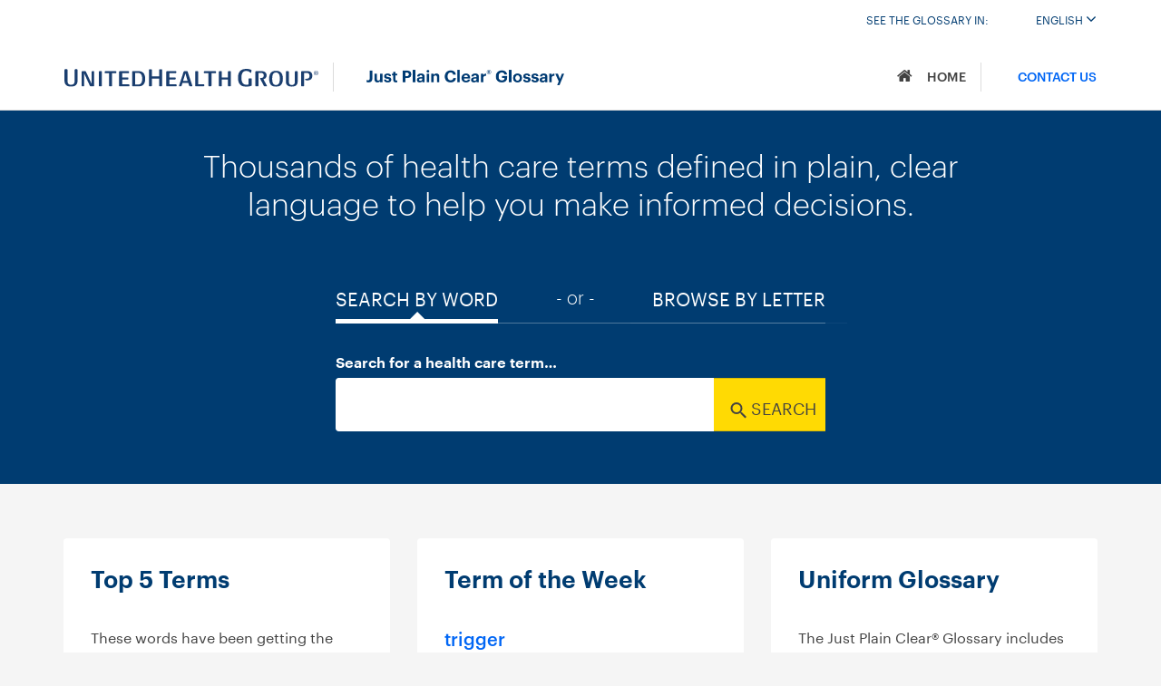

--- FILE ---
content_type: text/html; charset=UTF-8
request_url: http://justplainclear.com/en
body_size: 9633
content:
<!DOCTYPE html>
<html lang="en">
<head>
<!-- Meta, title, CSS, favicons, etc. -->
<meta charset="utf-8">
<meta http-equiv="X-UA-Compatible" content="IE=edge">
<meta name="viewport" content="width=device-width, initial-scale=1">
<!-- <meta name="description" content=""> -->
<!-- <meta name="keywords" content=""> -->
<!-- <meta name="author" content=""> -->
<title>Home | Just Plain Clear® Glossary | UnitedHealth Group </title>
<link rel="shortcut icon" href="/favicon.ico">


<!-- JustPlainClear CSS -->
<link rel="stylesheet" type="text/css" href="/css/font-awesome.min.css">
<link rel="stylesheet" type="text/css" href="/css/styles.css">

<!--[if IE]>
      <link href="/css/bootstrap-ie9.css" rel="stylesheet">
      <script src="https://cdn.jsdelivr.net/g/html5shiv@3.7.3"></script>
    <![endif]-->
    <!--[if lt IE 9]>
      <link href="/css/bootstrap-ie8.css" rel="stylesheet">
    <![endif]-->

<!-- Other Internet Explorer Fixes -->
<!--[if IE]>
    <link rel="stylesheet" type="text/css" href="ie.css" />
<![endif]-->

<!-- Piwik -->
<script type="text/javascript">

  var _paq = _paq || [];
  _paq.push(["setDomains", ["*.justplainclear.com"]]);
  _paq.push(['trackPageView']);
  _paq.push(['enableLinkTracking']);
  _paq.push(['setCustomDimension', 1, 'public']);
  (function() {
    var u="//matomo.justplainclear.com/";
    _paq.push(['setTrackerUrl', u+'piwik.php']);
    _paq.push(['setSiteId', 1]);
    var d=document, g=d.createElement('script'), s=d.getElementsByTagName('script')[0];
    g.type='text/javascript'; g.async=true; g.defer=true; g.src=u+'piwik.js'; s.parentNode.insertBefore(g,s);
  })();
  var currentUrl = window.location.pathname;
  var piwikInit = false;
</script>
<noscript><p><img src="//matomo.justplainclear.com/piwik.php?idsite=1" style="border:0;" alt="" /></p></noscript>
<!-- End Piwik Code -->




</head>

<body>
<a href="#pageTitle" class="screen-reader-only skipto" tabindex="0">Skip to main content</a>
<!-- BEGIN HEADER -->
<header role="banner" class="global-container" style="padding:6px 0;">
    <div class="container">
        <div class="row">
            <div class="col-md-12">
                <div class="pull-left hidden-lg-up">
                    <ul>
                        <li class="active" id="homebuttonmobile"><a href="/en"><i class="fa fa-home" aria-hidden="true"></i> Home</a></li>
                    </ul>
                </div>
                <div class="pull-right">
                    <ul class="language-select">
                        <li class="hidden-xs-down" style="border-right: none;"><h2>See the Glossary in:</h2></li>
                        <li>
                            <a href="#" id="language-toggle" class="language-toggle" aria-expanded="false" aria-controls="language-nav">English <i class="fa fa-angle-down language-toggle" aria-hidden="true"></i></a>
                            <ul id="language-nav" class="language-selector">
                                                                    <li><a href="/en">English</a></li>
                                                                    <li><a href="/es">Español</a></li>
                                                                    <li><a href="/pt">Português</a></li>
                                                                    <li><a href="/cn">中文</a></li>
                                                                    <li><a href="/my">မြန်မာ</a></li>
                                                            </ul>
                        </li>
                    </ul>
                </div>
            </div>
        </div>
    </div>

<!-- END HEADER -->

<!-- BEGIN HEADER -->
<div role="banner" class="logos-container">
    <div class="container">
        <div class="row">
            <div class="col-md-12 logos">
                <ul class="pull-left">
                    <li><img src="/img/uhg-logo.svg" class="hidden-sm-down" width="280px" alt="UnitedHealth Group"><img src="/img/uhg-mobile.svg" class="hidden-md-up" width="80px" alt="Unitedhealth Group"></li>
                    <li><img src="/img/justplainclear-logo.png" alt="Just Plain Clear Glossary" width="218px"></li>
                </ul>
                <ul class="nav hidden-md-down">
                    <li class="active" id="homebutton"><a href="/en" aria-label="Home" class="pad-lt-0"><i class="fa fa-home" aria-hidden="true"></i> Home</a></li>
                    <li>
                        <a href="#" id="contact-toggle" class="pad-lt-0 contact-toggle" aria-expanded="false" aria-controls="contact-info">Contact Us</a>
                        <div id="contact-info" class="contact-info">
                            <p>Please <a href="mailto:justplainclearglossary@uhg.com" alt="Email justplainclearglossary@uhg.com">email</a> us if you have questions or requests regarding the Just Plain Clear Glossary website.</p>
                            <p>If you have a question about your plan or benefits, please visit <a href="https://member.uhc.com/myuhc" target="_blank" aria-label="myuhc.com Opens a New Window">myuhc.com</a>, or contact the number on the back of your membership card. Looking for a plan? Please visit <a href="https://www.uhc.com/" target="_blank" aria-label="uhc.com Opens a New Window">uhc.com</a>.</p>
                        </div>
                    </li>
                </ul>
            </div>
        </div>
    </div>
</div>

</header>
<!-- END HEADER -->



<main id="maincontent">


<div id="app"></div>


<div class="landingcontent container">

            <div class="row">
	    	<div class="col-md-4">
                    <div class="card">
                    <h2>Top 5 Terms</h2>
                    <p>These words have been getting the most clicks. Do you see any that you need to understand, too?</p>

                    <ol>
                                                    <li><a href="/en/term/deductible1043">deductible</a></li>
                                                    <li><a href="/en/term/coinsurance1153">coinsurance</a></li>
                                                    <li><a href="/en/term/out-of-pocket-cost2827">out-of-pocket cost</a></li>
                                                    <li><a href="/en/term/primary-care-physician357">primary care physician</a></li>
                                                    <li><a href="/en/term/ppo578">PPO</a></li>
                        
                    </ol>
                    </div>
                </div>
		<div class="col-md-4">
                    <div class="card">
                    <h2>Term of the Week</h2>
                                        <h3><a href="/en/term/trigger75">trigger</a></h3>
                    <p>Cause, starts, something that can bring on symptoms of a disease</p>                     <p><a href="/en/term/trigger75" title="Learn more about trigger">Learn more about this term</a></p>

                                        </div>
                </div>
		                <div class="col-md-4">
                    <div class="card">
                        <h2>Uniform Glossary</h2>

<p>The Just Plain Clear&reg; Glossary includes all the words in the Uniform Glossary established by the federal government.</p>

<p><a href="/files/content/files/uniform-glossary-english.pdf" target="_blank"><img alt="PDF" src="/img/FileMedPDF.png" style="margin-right:.5rem" /> View the Uniform Glossary</a></p>

<p><small>Also known as the Glossary of Health Coverage and Medical Terms. This was jointly developed by the Department of Labor and the Department of Health and Human Services.</small></p>                    </div>
                </div>
		            </div>
</div>







</main>


<footer>
    <div class="primary-footer">
        <div class="container">
            <div class="row">
                <div class="col-md-12 logos">
                    <div class="logo-container">
                    <a href="/en" target="_blank" class="pad-lt-0" tabindex="0"><img src="/img/uhg-logo.svg" width="220px" alt="UnitedHealth Group"></a>
                    </div>
                </div>
            </div>
            <div class="row">
                <div class="col-md-12">
                    <ul class="nav">
                        <li class="nav-item"><a class="nav-link" href="http://www.unitedhealthgroup.com/" target="_blank" aria-label="UnitedHealth Group Opens a New Window" tabindex="0">UnitedHealth Group</a></li>
                        <li class="nav-item"><a class="nav-link" href="https://www.uhc.com/" target="_blank" aria-label="UnitedHealthcare Opens a New Window" tabindex="0">UnitedHealthcare</a></li>
                        <li class="nav-item"><a class="nav-link" href="https://www.optum.com/" target="_blank" aria-label="Optum Opens a New Window" tabindex="0">Optum</a></li>
                    </ul>
                    <ul class="social">
                    <li class="nav-item"><a class="nav-link" href="https://twitter.com/UnitedHealthGrp " target="_blank" aria-label="Twitter Opens a New Window" tabindex="0"><i class="fa fa-twitter-square" aria-hidden="true"></i>Twitter</a></li>
                    <li class="nav-item"><a class="nav-link" href="https://www.linkedin.com/company/unitedhealth-group" target="_blank" aria-label="LinkedIn Opens a New Window" tabindex="0"><i class="fa fa-linkedin-square" aria-hidden="true"></i>LinkedIn</a></li>
                    <li class="nav-item"><a class="nav-link" href="https://www.facebook.com/unitedhealthgroup" target="_blank" aria-label="Facebook Opens a New Window" tabindex="0"><i class="fa fa-facebook-square" aria-hidden="true"></i>Facebook</a></li>
                    <li class="nav-item"><a class="nav-link" href="https://www.youtube.com/user/UnitedHealthGroup" target="_blank" aria-label="YouTube Opens a New Window" tabindex="0"><i class="fa fa-youtube-square" aria-hidden="true"></i>YouTube</a></li>
                    </ul>
                </div>
            </div>
	    <div class="row">
		<div class="col-md-12">
                    <ul class="nav">
                        <li class="nav-item" style="padding-top: .7rem;">See the Glossary in: </li>
                                                        	<li class="nav-item"><a class="nav-link" href="/en" tabindex="0">English</a></li>
                                                        	<li class="nav-item"><a class="nav-link" href="/es" tabindex="0">Español</a></li>
                                                        	<li class="nav-item"><a class="nav-link" href="/pt" tabindex="0">Português</a></li>
                                                        	<li class="nav-item"><a class="nav-link" href="/cn" tabindex="0">中文</a></li>
                                                        	<li class="nav-item"><a class="nav-link" href="/my" tabindex="0">မြန်မာ</a></li>
                                                    </ul>
		</div>
	    </div>
        </div>
    </div>

    <div class="secondary-footer">
        <div class="container">
            <div class="row">
                <div class="col-md-12 col-lg-8">
                    <ul class="nav">
                        <li class="nav-item"><a class="nav-link active" href="/">Home</a></li>
                        <li class="nav-item"><a class="nav-link" target="_blank" href="https://www.unitedhealthgroup.com/privacy.html" aria-label="Privacy Policy Opens a New Window">Privacy Policy</a></li>
                        <li class="nav-item"><a class="nav-link" target="_blank" href="https://www.unitedhealthgroup.com/terms-of-use.html" aria-label="Terms of Use Opens a New Window">Terms of Use</a></li>
                    </ul>
                </div>

                <div class="col-md-12 col-lg-4">
                    <p class="copyright">&copy; UnitedHealth Group. All rights reserved.   </p>
                </div>
            </div>
        </div>
    </div>
</footer>

<script type="text/javascript">
    const config = {"id":1,"active":1,"browse_by_letter":1,"name":"English","slug":"en","term_1_id":1043,"term_2_id":1153,"term_3_id":2827,"term_4_id":357,"term_5_id":578,"uniform_glossary_info":"<h2>Uniform Glossary<\/h2>\r\n\r\n<p>The Just Plain Clear&reg; Glossary includes all the words in the Uniform Glossary established by the federal government.<\/p>\r\n\r\n<p><a href=\"\/files\/content\/files\/uniform-glossary-english.pdf\" target=\"_blank\"><img alt=\"PDF\" src=\"\/img\/FileMedPDF.png\" style=\"margin-right:.5rem\" \/> View the Uniform Glossary<\/a><\/p>\r\n\r\n<p><small>Also known as the Glossary of Health Coverage and Medical Terms. This was jointly developed by the Department of Labor and the Department of Health and Human Services.<\/small><\/p>","created_at":"2021-08-25T19:26:54.000000Z","updated_at":"2022-01-03T17:55:05.000000Z"};
    const translations = {"default":"en","en":{"Search by Word":"Search by Word","Submit":"Submit","How to search":"How to search","Just Plain Clear":"Just Plain Clear","Search by Letter":"Search by Letter","Top 5 Terms":"Top 5 Terms","About the Glossary":"About the Glossary","These words have been getting the most clicks. Do you see any that you need to understand, too? Simply click on these quick links!":"These words have been getting the most clicks. Do you see any that you need to understand, too? Simply click on these quick links!","These words have been getting the most clicks. Do you see any that you need to understand, too?":"These words have been getting the most clicks. Do you see any that you need to understand, too?","Privacy":"Privacy","Privacy Policy":"Privacy Policy","Legal":"Legal","Contact Us":"Contact Us","Feedback":"Feedback","UnitedHealthcare":"UnitedHealthcare","Term":"Term","Definition":"Definition","Translations":"Translations","Related Resources":"Related Resources","More Information":"More Information","Share":"Share","Share This":"Share This","Send Now":"Send Now","Download":"Download","Share this term":"Share this term","Your Name":"Your Name","Recipient Name":"Recipient Name","Recipient Email":"Recipient Email","All rights reserved":"All rights reserved","Terms of Use":"Terms of Use","Term of the Week":"Term of the Week","enter a glossary word":"enter a glossary word","The letter":"The letter","The query":"The query","has no terms to display":"has no terms to display","Home":"Home","Thank you - your message has been sent":"Thank you - your message has been sent","There are no numerical terms to display":"There are no numerical terms to display","Search results":"Search results","No exact match was found, here is a list of related terms.":"No exact match was found, here is a list of related terms.","Related Terms":"Related Terms","Multiple terms available. Click to learn more.":"Multiple terms available. Click to learn more.","end":"end","Learn more about this term":"Learn more about this term","View the glossary":"View the glossary","heading":"Thousands of health care terms defined in plain, clear language to help you make informed decisions.","search_by_word":"Search by Word","or":"or","browse_by_letter":"Browse by Letter","search_button":"<img src=\"\/img\/icon-search.png\" alt=\"\" class=\"hidden-sm-down\"> Search","all_terms_that_contain":"You searched for","click_to_learn_more":"Select a term to learn more.","sorry_no_match":"Sorry, there is no match to your search.","possible_alternates":"Here is a list of similar terms:","search_tip":"Search tip: Try searching for another word that is related to the word you're looking for (For example: If searching for the word \"stomach\" gives no results, try again using \"abdomen\" instead).","resources":"Resources","terms_associated_with":"Terms associated with","no_terms_for_letter":"No words match your selection.","close_x":"Close","glossary_term_definition":"Glossary Term Definition","see_all_matches":"See all possible matches","search_results":"SEARCH RESULTS","in_language":"In English","search_placeholder":"Search for a health care term\u2026","See the Glossary in":"See the Glossary in"},"es":{"Search by Word":"Buscar por palabra","Submit":"Enviar","How to search":"C\u00f3mo buscar","Just Plain Clear":"Just Plain Clear","Search by Letter":"Buscar por letra","Top 5 Terms":"Los 5 t\u00e9rminos m\u00e1s buscados","About the Glossary":"Acerca del glosario","These words have been getting the most clicks. Do you see any that you need to understand, too? Simply click on these quick links!":"Estas palabras son las que m\u00e1s clics han recibido. \u00bfVe alguna que usted tambi\u00e9n necesita comprender? Simplemente haga clic en estos enlaces r\u00e1pidos","These words have been getting the most clicks. Do you see any that you need to understand, too?":"Estas palabras son las que m\u00e1s clics han recibido. \u00bfVe alguna que usted tambi\u00e9n necesita comprender?","Privacy":"Privacidad","Privacy Policy":"Norma de privacidad","Legal":"Legal","Contact Us":"Comun\u00edquese con nosotros","Feedback":"Comentarios","UnitedHealthcare":"UnitedHealthcare","Term":"T\u00e9rmino","Definition":"Definici\u00f3n","Translations":"Traducciones","Related Resources":"Recursos relacionados","More Information":"M\u00e1s Informaci\u00f3n","Share":"Compartir","Share This":"Compartir esto","Send Now":"Env\u00ede Ahora","Download":"Descargar","Share this term":"Compartir este t\u00e9rmino","Your Name":"Su Nombre","Recipient Name":"Nombre del destinatario","Recipient Email":"Email del destinatario","All rights reserved":"Todos los derechos reservados","Terms of Use":"Condiciones de uso","Term of the Week":"T\u00e9rmino de la semana","enter a glossary word":"Ingresar una palabra en el glosario","The letter":"La letra","The query":"La palabra","has no terms to display":"no tiene t\u00e9rminos para demonstrar en este momento","Home":"Inicio","Thank you - your message has been sent":"Gracias, su mensaje ha sido enviado","There are no numerical terms to display":"No hay t\u00e9rminos num\u00e9ricos que mostrar","Search results":"Resultados de la b\u00fasqueda","No exact match was found, here is a list of related terms.":"No se encontr\u00f3 el t\u00e9rmino exacto, a continuaci\u00f3n una lista de t\u00e9rminos relacionados.","Related Terms":"T\u00e9rminos relacionados","Multiple terms available. Click to learn more.":"Varios t\u00e9rminos disponibles. Haz clic para aprender mas.","end":"end","Learn more about this term":"M\u00e1s informaci\u00f3n sobre este t\u00e9rmino","View the glossary":"Ver el Glosario","heading":"Miles de t\u00e9rminos de cuidado de la salud definidos en lenguaje claro y simple para ayudar a tomar decisiones informadas.","search_by_word":"Buscar por palabra","or":"o","browse_by_letter":"Navegar por Letra","search_button":"<img src=\"\/img\/icon-search.png\" alt=\"\" class=\"hidden-sm-down\"> Buscar","all_terms_that_contain":"Usted busc\u00f3","click_to_learn_more":"Seleccione un t\u00e9rmino para aprender m\u00e1s.","sorry_no_match":"Lo sentimos, no hay nada que coincida con su b\u00fasqueda.","possible_alternates":"Aqu\u00ed est\u00e1 una lista de t\u00e9rminos similares:","search_tip":"Consejo de b\u00fasqueda: trate de buscar otra palabra que se relaciona con la palabra que est\u00e1 buscando (por ejemplo: Si busca la palabra \"est\u00f3mago\" y no da ning\u00fan resultado, intente otra vez usando \"abdomen\" en lugar).","resources":"Recursos","terms_associated_with":"T\u00e9rminos asociados con","no_terms_for_letter":"No hay palabras  que coincidan con su selecci\u00f3n.","close_x":"Cerrar","glossary_term_definition":"Definici\u00f3n del T\u00e9rmino del Glosario","see_all_matches":"Ver todas las posibles coincidencias","search_results":"RESULTADOS DE LA B\u00daSQUEDA","in_language":"En Espan\u0303ol","search_placeholder":"Buscar un t\u00e9rmino del cuidado de la salud\u2026","See the Glossary in":"Ver el Glosario en"},"pt":{"Search by Word":"Pesquisa por palavra","Submit":"Enviar","How to search":"Como pesquisar","Just Plain Clear":"Just Plain Clear","Search by Letter":"Pesquisa por letra","Top 5 Terms":"Os 5 termos mais pesquisados","About the Glossary":"Sobre o gloss\u00e1rio","These words have been getting the most clicks. Do you see any that you need to understand, too? Simply click on these quick links!":"Essas s\u00e3o as palavras mais pesquisadas.  Voc\u00ea v\u00ea alguma palavra que gostaria de entender melhor?  Basta clicar nos links de acesso r\u00e1pido!","These words have been getting the most clicks. Do you see any that you need to understand, too?":"Essas s\u00e3o as palavras mais pesquisadas.  Voc\u00ea v\u00ea alguma palavra que gostaria de entender melhor?","Privacy":"Privacidade","Privacy Policy":"Pol\u00edtica de privacidade","Legal":"Legal","Contact Us":"Entre em contato conosco","Feedback":"Feedback","UnitedHealthcare":"UnitedHealthcare","Term":"Termo","Definition":"Defini\u00e7\u00e3o","Translations":"Tradu\u00e7\u00f5es","Related Resources":"Recursos relevantes","More Information":"Mais informa\u00e7\u00f5es","Share":"Compartilhe","Share This":"Compartilhe isto","Send Now":"Enviar agora","Download":"Baixar","Share this term":"Compartilhe este termo","Your Name":"Seu nome","Recipient Name":"Nome do destinat\u00e1rio","Recipient Email":"E-mail do destinat\u00e1rio","All rights reserved":"Todos os direitos reservados","Terms of Use":"Termos de uso","Term of the Week":"Termo da semana","enter a glossary word":"Digite aqui a palavra que deseja pesquisar","The letter":"A letra","The query":"A pesquisa","has no terms to display":"nenhum termo encontrado","Home":"P\u00e1gina Inicial","Thank you - your message has been sent":"Obrigado, a sua mensagem foi enviada","There are no numerical terms to display":"N\u00e3o h\u00e1 termos num\u00e9ricos a serem exibidos","Search results":"Resultados da pesquisa","No exact match was found, here is a list of related terms.":"Nenhum termo encontrado, aqui est\u00e1 uma lista de termos semelhantes","Related Terms":"T\u00e9rminos relacionados","Multiple terms available. Click to learn more.":"V\u00e1rios termos dispon\u00edveis. Clique para saber mais.","end":"end","Learn more about this term":"Saiba mais sobre este termo","View the glossary":"Visualizar o Gloss\u00e1rio","heading":"Milhares de termos de cuidados de sa\u00fade definidos em uma linguagem clara e direta para ajud\u00e1-lo a tomar decis\u00f5es informadas.","search_by_word":"Pesquisa por palavra","or":"ou","browse_by_letter":"Pesquise por Letra","search_button":"<img src=\"\/img\/icon-search.png\" alt=\"\" class=\"hidden-sm-down\"> Pesquisa","all_terms_that_contain":"Voc\u00ea buscou por","click_to_learn_more":"Selecione um termo para obter mais informa\u00e7\u00f5es.","sorry_no_match":"A sua pesquisa n\u00e3o encontrou nenhum resultado.","possible_alternates":"Aqui est\u00e1 uma lista de termos semelhantes:","search_tip":"Dicas para pesquisa: tente pesquisar outra palavra relacionada ao termo que consultou (p. ex.: se a pesquisa da palavra \u201cest\u00f4mago\u201d n\u00e3o encontrar nada, tente pesquisar \u201cabd\u00f4men\u201d).","resources":"Recursos","terms_associated_with":"Termos associados a","no_terms_for_letter":"N\u00e3o foram encontradas palavras que atendem aos crit\u00e9rios de sele\u00e7\u00e3o.","close_x":"Fechar","glossary_term_definition":"Defini\u00e7\u00e3o do Termo do Dicion\u00e1rio","see_all_matches":"Veja todos os termos que se aproximam \u00e0 sua pesquisa","search_results":"PESQUISAR RESULTADOS","in_language":"Em Portugue\u0302s","search_placeholder":"Pesquise termos da \u00e1rea de sa\u00fade\u2026","See the Glossary in":"Ver o Gloss\u00e1rio em"},"cn":{"search_placeholder":"\u641c\u5c0b\u5065\u5eb7\u8b77\u7406\u8a5e\u5f59\u2026","Search by Word":"\u6309\u7167\u8a5e\u5f59\u641c\u5c0b","Submit":"\u63d0\u4ea4","How to search":"\u641c\u5c0b\u65b9\u5f0f","Just Plain Clear":"Just Plain Clear","Search by Letter":"\u6309\u7167\u5b57\u6bcd\u641c\u5c0b","Top 5 Terms":"\u524d 5 \u9805\u8a5e\u5f59","About the Glossary":"\u8a5e\u5f59\u8868\u76f8\u95dc\u8cc7\u8a0a","These words have been getting the most clicks. Do you see any that you need to understand, too? Simply click on these quick links!":"\u9019\u4e9b\u8a5e\u5f59\u64c1\u6709\u6700\u9ad8\u7684\u9ede\u95b1\u7387\u3002\u60a8\u662f\u5426\u6709\u770b\u5230\u60a8\u4e5f\u9700\u8981\u77ad\u89e3\u7684\u4efb\u4f55\u8a5e\u5f59\uff1f\u60a8\u53ea\u9700\u9ede\u9078\u9019\u4e9b\u5feb\u901f\u9023\u7d50\u5373\u53ef\uff01","These words have been getting the most clicks. Do you see any that you need to understand, too?":"\u9019\u4e9b\u8a5e\u5f59\u64c1\u6709\u6700\u9ad8\u7684\u9ede\u95b1\u7387\u3002\u60a8\u662f\u5426\u6709\u770b\u5230\u60a8\u4e5f\u9700\u8981\u77ad\u89e3\u7684\u4efb\u4f55\u8a5e\u5f59\uff1f","Privacy":"\u96b1\u79c1\u6b0a","Privacy Policy":"\u96b1\u79c1\u6b0a\u653f\u7b56","Legal":"\u6cd5\u5f8b","Contact Us":"\u806f\u7d61\u6211\u5011","Feedback":"\u56de\u994b\u610f\u898b","UnitedHealthcare":"\u806f\u5408\u5065\u5eb7\u4fdd\u96aa","Term":"\u8a5e\u5f59","Definition":"\u5b9a\u7fa9","Related Resources":"\u76f8\u95dc\u8cc7\u6e90","More Information":"\u66f4\u591a\u8cc7\u8a0a","Share":"\u5206\u4eab","Share This":"\u5206\u4eab\u6b64\u8cc7\u8a0a","Send Now":"\u7acb\u5373\u5bc4\u9001","Share this term":"\u5206\u4eab\u6b64\u8a5e\u5f59","Your Name":"\u60a8\u7684\u59d3\u540d","Recipient Name":"\u6536\u4ef6\u8005\u59d3\u540d","Recipient Email":"\u6536\u4ef6\u8005\u96fb\u5b50\u90f5\u4ef6","All rights reserved":"\u4fdd\u7559\u6240\u6709\u6b0a\u5229","Terms of Use":"\u4f7f\u7528\u689d\u6b3e","Term of the Week":"\u672c\u9031\u7cbe\u9078\u8a5e\u5f59","enter a glossary word":"\u8f38\u5165\u8a5e\u5f59\u8868\u8a5e\u5f59","The letter":"\u5b57\u6bcd","The query":"\u8a62\u554f","has no terms to display":"\u6c92\u6709\u8a5e\u5f59\u53ef\u4ee5\u986f\u793a","Home":"\u9996\u9801","Thank you - your message has been sent":"\u611f\u8b1d\u60a8 \u2015 \u60a8\u7684\u8a0a\u606f\u5df2\u7d93\u5bc4\u51fa","There are no numerical terms to display":"\u6c92\u6709\u6578\u5b57\u8a5e\u5f59\u53ef\u4ee5\u986f\u793a","Search results":"\u641c\u5c0b\u7d50\u679c","No exact match was found, here is a list of related terms.":"\u627e\u4e0d\u5230\u5b8c\u5168\u76f8\u7b26\u7684\u8a5e\u5f59\uff0c\u5728\u6b64\u5217\u51fa\u76f8\u95dc\u8a5e\u5f59\u3002","Related Terms":"\u76f8\u95dc\u8a5e\u5f59","Multiple terms available. Click to learn more.":"\u6709\u591a\u500b\u8a5e\u5f59\u53ef\u4f9b\u67e5\u8a62\u3002\u8acb\u9ede\u9078\u4ee5\u77ad\u89e3\u8a73\u60c5\u3002","end":"\u7d50\u675f","Learn more about this term":"\u9032\u4e00\u6b65\u77ad\u89e3\u6b64\u8a5e\u5f59\u00a0","View the glossary":"\u67e5\u770b\u8a5e\u5f59\u8868\u00a0","or":"\u6216\u8005","heading":"\u6578\u4ee5\u5343\u8a08\u7684\u5065\u5eb7\u8b77\u7406\u8a5e\u5f59\u4ee5\u901a\u4fd7\u6613\u61c2\u7684\u8a9e\u8a00\u5b9a\u7fa9\uff0c\u53ef\u5354\u52a9\u60a8\u4f5c\u51fa\u660e\u667a\u7684\u6c7a\u5b9a","search_button":"<img src=\"\/img\/icon-search.png\" alt=\" class=\"hidden-sm-down\"> \u641c\u5c0b","all_terms_that_contain":"\u60a8\u641c\u5c0b\u904e","click_to_learn_more":"\u8acb\u9078\u64c7\u4e00\u500b\u8a5e\u5f59\u77ad\u89e3\u8a73\u60c5\u3002","sorry_no_match":"\u62b1\u6b49\uff0c\u6c92\u6709\u7b26\u5408\u60a8\u641c\u5c0b\u5167\u5bb9\u7684\u8a5e\u5f59\u3002","possible_alternates":"\u4ee5\u4e0b\u662f\u985e\u4f3c\u8a5e\u5f59\u7684\u6e05\u55ae\uff1a","search_tip":"\u641c\u5c0b\u63d0\u793a\uff1a\u5617\u8a66\u641c\u5c0b\u8207\u60a8\u5728\u67e5\u627e\u7684\u8a5e\u5f59\u76f8\u95dc\u7684\u53e6\u4e00\u500b\u8a5e\u5f59 (\u4f8b\u5982\uff1a\u5982\u679c\u641c\u5c0b\u7684\u8a5e\u5f59\u300c\u80c3\u90e8\u300d\u6c92\u6709\u986f\u793a\u4efb\u4f55\u7d50\u679c\uff0c\u8acb\u6539\u7528\u300c\u8179\u90e8\u300d\u518d\u8a66\u4e00\u6b21)\u3002","resources":"\u8cc7\u6e90","Download":"\u4e0b\u8f09","Translations":"\u7ffb\u8b6f","terms_associated_with":"\u8207\u4ee5\u4e0b\u8a5e\u5f59\u76f8\u95dc\u7684\u8a5e\u5f59","no_terms_for_letter":"\u6c92\u6709\u4efb\u4f55\u8a5e\u5f59\u7b26\u5408\u60a8\u7684\u9078\u64c7\u3002","close_x":"\u95dc\u9589","glossary_term_definition":"\u8a5e\u5f59\u8868\u8a5e\u5f59\u5b9a\u7fa9","see_all_matches":"\u67e5\u770b\u6240\u6709\u53ef\u80fd\u7b26\u5408\u641c\u5c0b\u5167\u5bb9\u7684\u7d50\u679c","in_language":"\u4e2d\u6587\u7248","See the Glossary in":"\u8acb\u65bc\u4ee5\u4e0b\u4f4d\u7f6e\u53c3\u95b1\u8a5e\u5f59\u8868","search_by_word":"\u6309\u7167\u8a5e\u5f59\u641c\u5c0b","browse_by_letter":"\u6309\u7167\u5b57\u6bcd\u641c\u5c0b","search_results":"\u641c\u5c0b\u7d50\u679c"},"my":{"in_language":"\u1019\u103c\u1014\u103a\u1019\u102c\u1018\u102c\u101e\u102c\u1016\u103c\u1004\u1037\u103a","Search by Word":"\u1005\u1000\u102c\u1038\u101c\u102f\u1036\u1038\u1016\u103c\u1004\u1037\u103a \u101b\u103e\u102c\u1019\u100a\u103a","Submit":"\u1010\u1004\u103a\u1015\u103c\u1019\u100a\u103a","How to search":"\u101b\u103e\u102c\u1016\u103d\u1031\u1014\u100a\u103a\u1038","Just Plain Clear":"\u101b\u102d\u102f\u1038\u101b\u102d\u102f\u1038\u101b\u103e\u1004\u103a\u1038\u101b\u103e\u1004\u103a\u1038\u101c\u1031\u1038","Search by Letter":"\u1021\u1000\u1039\u1001\u101b\u102c\u1016\u103c\u1004\u1037\u103a \u101b\u103e\u102c\u1019\u100a\u103a","Top 5 Terms":"\u1011\u102d\u1015\u103a\u1010\u1014\u103a\u1038 \u101d\u1031\u102b\u101f\u102c\u101b 5 \u1001\u102f","About the Glossary":"\u1001\u1000\u103a\u1006\u1005\u103a\u1021\u1018\u102d\u1013\u102c\u1014\u103a\u1021\u1000\u103c\u1031\u102c\u1004\u103a\u1038","These words have been getting the most clicks. Do you see any that you need to understand, too? Simply click on these quick links!":"\u1024\u1005\u1000\u102c\u1038\u101c\u102f\u1036\u1038\u1019\u103b\u102c\u1038\u101e\u100a\u103a \u1000\u101c\u1005\u103a\u1021\u1019\u103b\u102c\u1038\u1006\u102f\u1036\u1038 \u101b\u101b\u103e\u102d\u1014\u1031\u1015\u102b\u101e\u100a\u103a\u104b \u101e\u1004\u103a\u1014\u102c\u1038\u101c\u100a\u103a\u101b\u1014\u103a \u101c\u102d\u102f\u1021\u1015\u103a\u1010\u102c \u1010\u1005\u103a\u1001\u102f\u1001\u102f\u1000\u102d\u102f\u101c\u100a\u103a\u1038 \u1019\u103c\u1004\u103a\u1010\u103d\u1031\u1037\u1015\u102b\u101e\u101c\u102c\u1038\u104b \u1024\u1021\u1019\u103c\u1014\u103a\u101c\u1004\u1037\u103a\u1001\u103a\u1019\u103b\u102c\u1038\u1000\u102d\u102f\u101e\u102c \u1014\u103e\u102d\u1015\u103a\u101c\u102d\u102f\u1000\u103a\u1015\u102b\u104b","These words have been getting the most clicks. Do you see any that you need to understand, too?":"\u1024\u1005\u1000\u102c\u1038\u101c\u102f\u1036\u1038\u1019\u103b\u102c\u1038\u101e\u100a\u103a \u1000\u101c\u1005\u103a\u1021\u1019\u103b\u102c\u1038\u1006\u102f\u1036\u1038 \u101b\u101b\u103e\u102d\u1014\u1031\u1015\u102b\u101e\u100a\u103a\u104b \u101e\u1004\u103a\u1014\u102c\u1038\u101c\u100a\u103a\u101b\u1014\u103a \u101c\u102d\u102f\u1021\u1015\u103a\u1010\u102c \u1010\u1005\u103a\u1001\u102f\u1001\u102f\u1000\u102d\u102f\u101c\u100a\u103a\u1038 \u1019\u103c\u1004\u103a\u1010\u103d\u1031\u1037\u1015\u102b\u101e\u101c\u102c\u1038\u104b","Privacy":"\u1000\u102d\u102f\u101a\u103a\u101b\u1031\u1038\u101c\u102f\u1036\u1001\u103c\u102f\u1036\u1019\u103e\u102f","Privacy Policy":"\u1000\u102d\u102f\u101a\u103a\u101b\u1031\u1038\u101c\u102f\u1036\u1001\u103c\u102f\u1036\u1019\u103e\u102f\u1019\u1030\u101d\u102b\u1012","Legal":"\u1025\u1015\u1012\u1031\u101b\u1031\u1038\u101b\u102c","Contact Us":"\u1000\u103b\u103d\u1014\u103a\u102f\u1015\u103a\u1010\u102d\u102f\u1037\u1011\u1036 \u1006\u1000\u103a\u101e\u103d\u101a\u103a\u1015\u102b","Feedback":"\u1010\u102f\u1036\u1037\u1015\u103c\u1014\u103a\u1001\u103b\u1000\u103a","UnitedHealthcare":"UnitedHealthcare","Term":"\u101d\u1031\u102b\u101f\u102c\u101b","Definition":"\u1021\u1013\u102d\u1015\u1039\u1015\u102b\u101a\u103a\u1016\u103d\u1004\u1037\u103a\u1006\u102d\u102f\u1001\u103b\u1000\u103a","Translations":"\u1018\u102c\u101e\u102c\u1015\u103c\u1014\u103a\u1019\u103b\u102c\u1038","Related Resources":"\u1006\u1000\u103a\u1005\u1015\u103a\u1021\u101b\u1004\u103a\u1038\u1021\u1019\u103c\u1005\u103a\u1019\u103b\u102c\u1038","More Information":"\u1014\u1031\u102c\u1000\u103a\u1011\u1015\u103a \u1021\u1001\u103b\u1000\u103a\u1021\u101c\u1000\u103a\u1019\u103b\u102c\u1038","Share":"\u1019\u103b\u103e\u101d\u1031\u1019\u100a\u103a","Share This":"\u1012\u102b\u1000\u102d\u102f \u1019\u103b\u103e\u101d\u1031\u1019\u100a\u103a","Send Now":"\u101a\u1001\u102f\u1015\u102d\u102f\u1037\u1019\u100a\u103a","Download":"\u1012\u1031\u102b\u1004\u103a\u1038\u101c\u102f\u1012\u103a\u101c\u102f\u1015\u103a\u1019\u100a\u103a","Share this term":"\u1024\u101d\u1031\u102b\u101f\u102c\u101b\u1000\u102d\u102f \u1019\u103b\u103e\u101d\u1031\u1019\u100a\u103a","Your Name":"\u101e\u1004\u103a\u1037\u1021\u1019\u100a\u103a","Recipient Name":"\u101c\u1000\u103a\u1001\u1036\u101e\u1030\u1021\u1019\u100a\u103a","Recipient Email":"\u101c\u1000\u103a\u1001\u1036\u101e\u1030\u1021\u102e\u1038\u1019\u1031\u1038\u101c\u103a","All rights reserved":"\u1019\u1030\u1015\u102d\u102f\u1004\u103a\u1001\u103d\u1004\u1037\u103a\u101c\u1000\u103a\u101d\u101a\u103a\u1010\u103d\u1004\u103a\u101b\u103e\u102d\u101e\u100a\u103a","Terms of Use":"\u1021\u101e\u102f\u1036\u1038\u1015\u103c\u102f\u1019\u103e\u102f\u1005\u100a\u103a\u1038\u1019\u103b\u1009\u103a\u1019\u103b\u102c\u1038","Term of the Week":"\u1010\u1005\u103a\u1015\u1010\u103a\u1010\u102c\u101d\u1031\u102b\u101f\u102c\u101b","enter a glossary word":"\u1001\u1000\u103a\u1006\u1005\u103a\u1021\u1018\u102d\u1013\u102c\u1014\u103a \u1005\u1000\u102c\u1038\u101c\u102f\u1036\u1038\u1010\u1005\u103a\u1001\u102f \u1011\u100a\u1037\u103a\u1015\u102b","The letter":"The letter","The query":"The query","has no terms to display":"has no terms to display","Home":"\u1015\u1004\u103a\u1019\u1005\u102c\u1019\u103b\u1000\u103a\u1014\u103e\u102c","Thank you - your message has been sent":"\u1000\u103b\u1031\u1038\u1007\u1030\u1038\u1010\u1004\u103a\u1015\u102b\u1010\u101a\u103a - \u101e\u1004\u1037\u103a\u1005\u102c\u1010\u102d\u102f\u1000\u102d\u102f \u1015\u102d\u102f\u1037\u1015\u103c\u102e\u1038\u1015\u102b\u1015\u103c\u102e","There are no numerical terms to display":"\u1015\u103c\u101e\u101b\u1014\u103a \u1000\u102d\u1014\u103a\u1038\u1002\u100f\u1014\u103a\u1038 \u101d\u1031\u102b\u101f\u102c\u101b\u1019\u103b\u102c\u1038 \u1019\u101b\u103e\u102d\u1015\u102b","Search results":"\u101b\u103e\u102c\u1016\u103d\u1031\u1019\u103e\u102f\u101b\u101c\u1012\u103a\u1019\u103b\u102c\u1038","No exact match was found, here is a list of related terms.":"\u1021\u1010\u102d\u1021\u1000\u103b \u1000\u102d\u102f\u1000\u103a\u100a\u102e\u1019\u103e\u102f \u1019\u1010\u103d\u1031\u1037\u1015\u102b\u104a \u1012\u102b\u1000\u1010\u1031\u102c\u1037 \u1006\u1000\u103a\u1005\u1015\u103a\u101d\u1031\u102b\u101f\u102c\u101b\u1019\u103b\u102c\u1038\u1005\u102c\u101b\u1004\u103a\u1038 \u1016\u103c\u1005\u103a\u1015\u102b\u101e\u100a\u103a\u104b","Related Terms":"\u1006\u1000\u103a\u1005\u1015\u103a\u101d\u1031\u102b\u101f\u102c\u101b\u1019\u103b\u102c\u1038","Multiple terms available. Click to learn more.":"\u101d\u1031\u102b\u101f\u102c\u101b\u1019\u103b\u102c\u1038\u1005\u103d\u102c \u101b\u1014\u102d\u102f\u1004\u103a\u1015\u102b\u101e\u100a\u103a\u104b \u1015\u102d\u102f\u1019\u102d\u102f\u101c\u1031\u1037\u101c\u102c\u101b\u1014\u103a \u1014\u103e\u102d\u1015\u103a\u1015\u102b\u104b","end":"end","Learn more about this term":"\u1024\u101d\u1031\u102b\u101f\u102c\u101b\u1021\u1000\u103c\u1031\u102c\u1004\u103a\u1038 \u1015\u102d\u102f\u1019\u102d\u102f\u101c\u1031\u1037\u101c\u102c\u1019\u100a\u103a","View the glossary":"\u1001\u1000\u103a\u1006\u1005\u103a\u1021\u1018\u102d\u1013\u102c\u1014\u103a\u1000\u102d\u102f \u1000\u103c\u100a\u1037\u103a\u1019\u100a\u103a","heading":"\u101e\u102d\u101b\u103e\u102d\u1014\u102c\u1038\u101c\u100a\u103a\u1015\u103c\u102e\u1038\u1014\u1031\u102c\u1000\u103a \u1006\u102f\u1036\u1038\u1016\u103c\u1010\u103a\u1001\u103b\u1000\u103a\u1019\u103b\u102c\u1038 \u1001\u103b\u1019\u103e\u1010\u103a\u1014\u102d\u102f\u1004\u103a\u1005\u1031\u1019\u100a\u1037\u103a \u101b\u102d\u102f\u1038\u101b\u103e\u1004\u103a\u1038\u101c\u103d\u101a\u103a\u1000\u1030\u101e\u1031\u102c \u1021\u101e\u102f\u1036\u1038\u1021\u1014\u103e\u102f\u1014\u103a\u1038\u101d\u1031\u102b\u101f\u102c\u101b\u1016\u103c\u1004\u1037\u103a \u1016\u103d\u1004\u1037\u103a\u1006\u102d\u102f\u1011\u102c\u1038\u101e\u100a\u1037\u103a \u1000\u103b\u1014\u103a\u1038\u1019\u102c\u101b\u1031\u1038\u1005\u1031\u102c\u1004\u1037\u103a\u101b\u103e\u1031\u102c\u1000\u103a\u1019\u103e\u102f\u1006\u102d\u102f\u1004\u103a\u101b\u102c \u101d\u1031\u102b\u101f\u102c\u101b \u1011\u1031\u102c\u1004\u103a\u1015\u1031\u102b\u1004\u103a\u1038\u1019\u103b\u102c\u1038\u1005\u103d\u102c\u104b","search_by_word":"\u1005\u1000\u102c\u1038\u101c\u102f\u1036\u1038\u1016\u103c\u1004\u1037\u103a \u101b\u103e\u102c\u1019\u100a\u103a","or":"\u101e\u102d\u102f\u1037\u1019\u101f\u102f\u1010\u103a","browse_by_letter":"\u1021\u1000\u1039\u1001\u101b\u102c\u1016\u103c\u1004\u1037\u103a \u101c\u103b\u103e\u1031\u102c\u1000\u103a\u1000\u103c\u100a\u1037\u103a\u1019\u100a\u103a","search_placeholder":"\u1000\u103b\u1014\u103a\u1038\u1019\u102c\u101b\u1031\u1038\u1005\u1031\u102c\u1004\u1037\u103a\u101b\u103e\u1031\u102c\u1000\u103a\u1019\u103e\u102f \u101d\u1031\u102b\u101f\u102c\u101b\u1010\u1005\u103a\u1001\u102f\u1000\u102d\u102f \u101b\u103e\u102c\u1015\u102b...","search_button":"<img src=\/img\/icon-search.png\" alt=\"\" class=\"hidden-sm-down\"> Search\"","all_terms_that_contain":"\u101e\u1004\u103a\u101b\u103e\u102c\u1016\u103d\u1031\u1001\u1032\u1037\u101e\u100a\u103a\u1019\u103e\u102c","click_to_learn_more":"\u1015\u102d\u102f\u1019\u102d\u102f\u101c\u1031\u1037\u101c\u102c\u101b\u1014\u103a \u101d\u1031\u102b\u101f\u102c\u101b\u1010\u1005\u103a\u1001\u102f\u1000\u102d\u102f \u101b\u103d\u1031\u1038\u1001\u103b\u101a\u103a\u1015\u102b\u104b","sorry_no_match":"\u101d\u1019\u103a\u1038\u1014\u100a\u103a\u1038\u1015\u102b\u101e\u100a\u103a\u104a \u101e\u1004\u1037\u103a\u101b\u103e\u102c\u1016\u103d\u1031\u1019\u103e\u102f\u1014\u103e\u1004\u1037\u103a \u1000\u102d\u102f\u1000\u103a\u100a\u102e\u1019\u103e\u102f\u1019\u101b\u103e\u102d\u1015\u102b\u104b","possible_alternates":"\u1024\u101e\u100a\u103a\u1019\u103e\u102c \u1021\u101c\u102c\u1038\u1010\u1030\u1021\u101e\u102f\u1036\u1038\u1021\u1014\u103e\u102f\u1014\u103a\u1038\u1019\u103b\u102c\u1038\u1005\u102c\u101b\u1004\u103a\u1038 \u1016\u103c\u1005\u103a\u101e\u100a\u103a-","search_tip":"\u101b\u103e\u102c\u1016\u103d\u1031\u1019\u103e\u102f \u1021\u1000\u103c\u1036\u1015\u103c\u102f\u1001\u103b\u1000\u103a- \u101e\u1004\u103a\u101b\u103e\u102c\u1016\u103d\u1031\u1014\u1031\u101e\u100a\u1037\u103a \u1005\u1000\u102c\u1038\u101c\u102f\u1036\u1038\u1014\u103e\u1004\u1037\u103a \u1006\u1000\u103a\u1005\u1015\u103a\u101e\u100a\u1037\u103a \u1021\u1001\u103c\u102c\u1038\u1005\u1000\u102c\u1038\u101c\u102f\u1036\u1038\u1000\u102d\u102f \u101b\u103e\u102c\u1016\u103d\u1031\u1000\u103c\u100a\u1037\u103a\u1015\u102b (\u1025\u1015\u1019\u102c- \"\u1021\u1005\u102c\u1021\u102d\u1019\u103a\u101f\u1030\u101e\u1031\u102c\" \u1005\u1000\u102c\u1038\u101c\u102f\u1036\u1038\u1000\u102d\u102f \u101b\u103e\u102c\u1016\u103d\u1031\u1015\u103c\u102e\u1038 \u101b\u101c\u1012\u103a\u1019\u103b\u102c\u1038 \u1019\u1015\u1031\u1038\u1015\u102b\u1000\u104a \u104e\u1004\u103a\u1038\u1021\u1005\u102c\u1038 \"\u101d\u1019\u103a\u1038\u1017\u102d\u102f\u1000\u103a\" \u1016\u103c\u1004\u1037\u103a \u101b\u103e\u102c\u1000\u103c\u100a\u1037\u103a\u1015\u102b)\u104b","resources":"Resources","terms_associated_with":"\u1024\u101e\u100a\u103a\u1014\u103e\u1004\u1037\u103a \u1006\u1000\u103a\u1005\u1015\u103a\u101e\u100a\u1037\u103a \u101d\u1031\u102b\u101f\u102c\u101b\u1019\u103b\u102c\u1038","no_terms_for_letter":"\u101e\u1004\u1037\u103a\u101b\u103d\u1031\u1038\u1001\u103b\u101a\u103a\u1019\u103e\u102f\u1014\u103e\u1004\u1037\u103a \u1000\u102d\u102f\u1000\u103a\u100a\u102e\u101e\u1031\u102c \u1005\u1000\u102c\u1038\u101c\u102f\u1036\u1038\u1019\u101b\u103e\u102d\u1015\u102b\u104b","close_x":"\u1015\u102d\u1010\u103a\u1019\u100a\u103a","glossary_term_definition":"\u1001\u1000\u103a\u1006\u1005\u103a\u1021\u1018\u102d\u1013\u102c\u1014\u103a \u101d\u1031\u102b\u101f\u102c\u101b \u1021\u1013\u102d\u1015\u1039\u1015\u102b\u101a\u103a\u1016\u103d\u1004\u1037\u103a\u1006\u102d\u102f\u1001\u103b\u1000\u103a","see_all_matches":"\u1016\u103c\u1005\u103a\u1014\u102d\u102f\u1004\u103a\u1001\u103c\u1031\u101b\u103e\u102d\u101e\u1031\u102c \u1000\u102d\u102f\u1000\u103a\u100a\u102e\u1019\u103e\u102f\u1021\u102c\u1038\u101c\u102f\u1036\u1038\u1000\u102d\u102f \u1000\u103c\u100a\u1037\u103a\u1015\u102b","search_results":"\u101b\u103e\u102c\u1016\u103d\u1031\u1019\u103e\u102f\u101b\u101c\u1012\u103a\u1019\u103b\u102c\u1038","See the Glossary in":"\u1024\u1010\u103d\u1004\u103a \u1001\u1000\u103a\u1006\u1005\u103a\u1021\u1018\u102d\u1013\u102c\u1014\u103a\u1000\u102d\u102f \u1000\u103c\u100a\u1037\u103a\u1015\u102b"}};
    const is_uhg = false;
</script>
<script type="text/javascript">
    const config = {"id":1,"active":1,"browse_by_letter":1,"name":"English","slug":"en","term_1_id":1043,"term_2_id":1153,"term_3_id":2827,"term_4_id":357,"term_5_id":578,"uniform_glossary_info":"<h2>Uniform Glossary<\/h2>\r\n\r\n<p>The Just Plain Clear&reg; Glossary includes all the words in the Uniform Glossary established by the federal government.<\/p>\r\n\r\n<p><a href=\"\/files\/content\/files\/uniform-glossary-english.pdf\" target=\"_blank\"><img alt=\"PDF\" src=\"\/img\/FileMedPDF.png\" style=\"margin-right:.5rem\" \/> View the Uniform Glossary<\/a><\/p>\r\n\r\n<p><small>Also known as the Glossary of Health Coverage and Medical Terms. This was jointly developed by the Department of Labor and the Department of Health and Human Services.<\/small><\/p>","created_at":"2021-08-25T19:26:54.000000Z","updated_at":"2022-01-03T17:55:05.000000Z"};
    const translations = {"default":"en","en":{"Search by Word":"Search by Word","Submit":"Submit","How to search":"How to search","Just Plain Clear":"Just Plain Clear","Search by Letter":"Search by Letter","Top 5 Terms":"Top 5 Terms","About the Glossary":"About the Glossary","These words have been getting the most clicks. Do you see any that you need to understand, too? Simply click on these quick links!":"These words have been getting the most clicks. Do you see any that you need to understand, too? Simply click on these quick links!","These words have been getting the most clicks. Do you see any that you need to understand, too?":"These words have been getting the most clicks. Do you see any that you need to understand, too?","Privacy":"Privacy","Privacy Policy":"Privacy Policy","Legal":"Legal","Contact Us":"Contact Us","Feedback":"Feedback","UnitedHealthcare":"UnitedHealthcare","Term":"Term","Definition":"Definition","Translations":"Translations","Related Resources":"Related Resources","More Information":"More Information","Share":"Share","Share This":"Share This","Send Now":"Send Now","Download":"Download","Share this term":"Share this term","Your Name":"Your Name","Recipient Name":"Recipient Name","Recipient Email":"Recipient Email","All rights reserved":"All rights reserved","Terms of Use":"Terms of Use","Term of the Week":"Term of the Week","enter a glossary word":"enter a glossary word","The letter":"The letter","The query":"The query","has no terms to display":"has no terms to display","Home":"Home","Thank you - your message has been sent":"Thank you - your message has been sent","There are no numerical terms to display":"There are no numerical terms to display","Search results":"Search results","No exact match was found, here is a list of related terms.":"No exact match was found, here is a list of related terms.","Related Terms":"Related Terms","Multiple terms available. Click to learn more.":"Multiple terms available. Click to learn more.","end":"end","Learn more about this term":"Learn more about this term","View the glossary":"View the glossary","heading":"Thousands of health care terms defined in plain, clear language to help you make informed decisions.","search_by_word":"Search by Word","or":"or","browse_by_letter":"Browse by Letter","search_button":"<img src=\"\/img\/icon-search.png\" alt=\"\" class=\"hidden-sm-down\"> Search","all_terms_that_contain":"You searched for","click_to_learn_more":"Select a term to learn more.","sorry_no_match":"Sorry, there is no match to your search.","possible_alternates":"Here is a list of similar terms:","search_tip":"Search tip: Try searching for another word that is related to the word you're looking for (For example: If searching for the word \"stomach\" gives no results, try again using \"abdomen\" instead).","resources":"Resources","terms_associated_with":"Terms associated with","no_terms_for_letter":"No words match your selection.","close_x":"Close","glossary_term_definition":"Glossary Term Definition","see_all_matches":"See all possible matches","search_results":"SEARCH RESULTS","in_language":"In English","search_placeholder":"Search for a health care term\u2026","See the Glossary in":"See the Glossary in"},"es":{"Search by Word":"Buscar por palabra","Submit":"Enviar","How to search":"C\u00f3mo buscar","Just Plain Clear":"Just Plain Clear","Search by Letter":"Buscar por letra","Top 5 Terms":"Los 5 t\u00e9rminos m\u00e1s buscados","About the Glossary":"Acerca del glosario","These words have been getting the most clicks. Do you see any that you need to understand, too? Simply click on these quick links!":"Estas palabras son las que m\u00e1s clics han recibido. \u00bfVe alguna que usted tambi\u00e9n necesita comprender? Simplemente haga clic en estos enlaces r\u00e1pidos","These words have been getting the most clicks. Do you see any that you need to understand, too?":"Estas palabras son las que m\u00e1s clics han recibido. \u00bfVe alguna que usted tambi\u00e9n necesita comprender?","Privacy":"Privacidad","Privacy Policy":"Norma de privacidad","Legal":"Legal","Contact Us":"Comun\u00edquese con nosotros","Feedback":"Comentarios","UnitedHealthcare":"UnitedHealthcare","Term":"T\u00e9rmino","Definition":"Definici\u00f3n","Translations":"Traducciones","Related Resources":"Recursos relacionados","More Information":"M\u00e1s Informaci\u00f3n","Share":"Compartir","Share This":"Compartir esto","Send Now":"Env\u00ede Ahora","Download":"Descargar","Share this term":"Compartir este t\u00e9rmino","Your Name":"Su Nombre","Recipient Name":"Nombre del destinatario","Recipient Email":"Email del destinatario","All rights reserved":"Todos los derechos reservados","Terms of Use":"Condiciones de uso","Term of the Week":"T\u00e9rmino de la semana","enter a glossary word":"Ingresar una palabra en el glosario","The letter":"La letra","The query":"La palabra","has no terms to display":"no tiene t\u00e9rminos para demonstrar en este momento","Home":"Inicio","Thank you - your message has been sent":"Gracias, su mensaje ha sido enviado","There are no numerical terms to display":"No hay t\u00e9rminos num\u00e9ricos que mostrar","Search results":"Resultados de la b\u00fasqueda","No exact match was found, here is a list of related terms.":"No se encontr\u00f3 el t\u00e9rmino exacto, a continuaci\u00f3n una lista de t\u00e9rminos relacionados.","Related Terms":"T\u00e9rminos relacionados","Multiple terms available. Click to learn more.":"Varios t\u00e9rminos disponibles. Haz clic para aprender mas.","end":"end","Learn more about this term":"M\u00e1s informaci\u00f3n sobre este t\u00e9rmino","View the glossary":"Ver el Glosario","heading":"Miles de t\u00e9rminos de cuidado de la salud definidos en lenguaje claro y simple para ayudar a tomar decisiones informadas.","search_by_word":"Buscar por palabra","or":"o","browse_by_letter":"Navegar por Letra","search_button":"<img src=\"\/img\/icon-search.png\" alt=\"\" class=\"hidden-sm-down\"> Buscar","all_terms_that_contain":"Usted busc\u00f3","click_to_learn_more":"Seleccione un t\u00e9rmino para aprender m\u00e1s.","sorry_no_match":"Lo sentimos, no hay nada que coincida con su b\u00fasqueda.","possible_alternates":"Aqu\u00ed est\u00e1 una lista de t\u00e9rminos similares:","search_tip":"Consejo de b\u00fasqueda: trate de buscar otra palabra que se relaciona con la palabra que est\u00e1 buscando (por ejemplo: Si busca la palabra \"est\u00f3mago\" y no da ning\u00fan resultado, intente otra vez usando \"abdomen\" en lugar).","resources":"Recursos","terms_associated_with":"T\u00e9rminos asociados con","no_terms_for_letter":"No hay palabras  que coincidan con su selecci\u00f3n.","close_x":"Cerrar","glossary_term_definition":"Definici\u00f3n del T\u00e9rmino del Glosario","see_all_matches":"Ver todas las posibles coincidencias","search_results":"RESULTADOS DE LA B\u00daSQUEDA","in_language":"En Espan\u0303ol","search_placeholder":"Buscar un t\u00e9rmino del cuidado de la salud\u2026","See the Glossary in":"Ver el Glosario en"},"pt":{"Search by Word":"Pesquisa por palavra","Submit":"Enviar","How to search":"Como pesquisar","Just Plain Clear":"Just Plain Clear","Search by Letter":"Pesquisa por letra","Top 5 Terms":"Os 5 termos mais pesquisados","About the Glossary":"Sobre o gloss\u00e1rio","These words have been getting the most clicks. Do you see any that you need to understand, too? Simply click on these quick links!":"Essas s\u00e3o as palavras mais pesquisadas.  Voc\u00ea v\u00ea alguma palavra que gostaria de entender melhor?  Basta clicar nos links de acesso r\u00e1pido!","These words have been getting the most clicks. Do you see any that you need to understand, too?":"Essas s\u00e3o as palavras mais pesquisadas.  Voc\u00ea v\u00ea alguma palavra que gostaria de entender melhor?","Privacy":"Privacidade","Privacy Policy":"Pol\u00edtica de privacidade","Legal":"Legal","Contact Us":"Entre em contato conosco","Feedback":"Feedback","UnitedHealthcare":"UnitedHealthcare","Term":"Termo","Definition":"Defini\u00e7\u00e3o","Translations":"Tradu\u00e7\u00f5es","Related Resources":"Recursos relevantes","More Information":"Mais informa\u00e7\u00f5es","Share":"Compartilhe","Share This":"Compartilhe isto","Send Now":"Enviar agora","Download":"Baixar","Share this term":"Compartilhe este termo","Your Name":"Seu nome","Recipient Name":"Nome do destinat\u00e1rio","Recipient Email":"E-mail do destinat\u00e1rio","All rights reserved":"Todos os direitos reservados","Terms of Use":"Termos de uso","Term of the Week":"Termo da semana","enter a glossary word":"Digite aqui a palavra que deseja pesquisar","The letter":"A letra","The query":"A pesquisa","has no terms to display":"nenhum termo encontrado","Home":"P\u00e1gina Inicial","Thank you - your message has been sent":"Obrigado, a sua mensagem foi enviada","There are no numerical terms to display":"N\u00e3o h\u00e1 termos num\u00e9ricos a serem exibidos","Search results":"Resultados da pesquisa","No exact match was found, here is a list of related terms.":"Nenhum termo encontrado, aqui est\u00e1 uma lista de termos semelhantes","Related Terms":"T\u00e9rminos relacionados","Multiple terms available. Click to learn more.":"V\u00e1rios termos dispon\u00edveis. Clique para saber mais.","end":"end","Learn more about this term":"Saiba mais sobre este termo","View the glossary":"Visualizar o Gloss\u00e1rio","heading":"Milhares de termos de cuidados de sa\u00fade definidos em uma linguagem clara e direta para ajud\u00e1-lo a tomar decis\u00f5es informadas.","search_by_word":"Pesquisa por palavra","or":"ou","browse_by_letter":"Pesquise por Letra","search_button":"<img src=\"\/img\/icon-search.png\" alt=\"\" class=\"hidden-sm-down\"> Pesquisa","all_terms_that_contain":"Voc\u00ea buscou por","click_to_learn_more":"Selecione um termo para obter mais informa\u00e7\u00f5es.","sorry_no_match":"A sua pesquisa n\u00e3o encontrou nenhum resultado.","possible_alternates":"Aqui est\u00e1 uma lista de termos semelhantes:","search_tip":"Dicas para pesquisa: tente pesquisar outra palavra relacionada ao termo que consultou (p. ex.: se a pesquisa da palavra \u201cest\u00f4mago\u201d n\u00e3o encontrar nada, tente pesquisar \u201cabd\u00f4men\u201d).","resources":"Recursos","terms_associated_with":"Termos associados a","no_terms_for_letter":"N\u00e3o foram encontradas palavras que atendem aos crit\u00e9rios de sele\u00e7\u00e3o.","close_x":"Fechar","glossary_term_definition":"Defini\u00e7\u00e3o do Termo do Dicion\u00e1rio","see_all_matches":"Veja todos os termos que se aproximam \u00e0 sua pesquisa","search_results":"PESQUISAR RESULTADOS","in_language":"Em Portugue\u0302s","search_placeholder":"Pesquise termos da \u00e1rea de sa\u00fade\u2026","See the Glossary in":"Ver o Gloss\u00e1rio em"},"cn":{"search_placeholder":"\u641c\u5c0b\u5065\u5eb7\u8b77\u7406\u8a5e\u5f59\u2026","Search by Word":"\u6309\u7167\u8a5e\u5f59\u641c\u5c0b","Submit":"\u63d0\u4ea4","How to search":"\u641c\u5c0b\u65b9\u5f0f","Just Plain Clear":"Just Plain Clear","Search by Letter":"\u6309\u7167\u5b57\u6bcd\u641c\u5c0b","Top 5 Terms":"\u524d 5 \u9805\u8a5e\u5f59","About the Glossary":"\u8a5e\u5f59\u8868\u76f8\u95dc\u8cc7\u8a0a","These words have been getting the most clicks. Do you see any that you need to understand, too? Simply click on these quick links!":"\u9019\u4e9b\u8a5e\u5f59\u64c1\u6709\u6700\u9ad8\u7684\u9ede\u95b1\u7387\u3002\u60a8\u662f\u5426\u6709\u770b\u5230\u60a8\u4e5f\u9700\u8981\u77ad\u89e3\u7684\u4efb\u4f55\u8a5e\u5f59\uff1f\u60a8\u53ea\u9700\u9ede\u9078\u9019\u4e9b\u5feb\u901f\u9023\u7d50\u5373\u53ef\uff01","These words have been getting the most clicks. Do you see any that you need to understand, too?":"\u9019\u4e9b\u8a5e\u5f59\u64c1\u6709\u6700\u9ad8\u7684\u9ede\u95b1\u7387\u3002\u60a8\u662f\u5426\u6709\u770b\u5230\u60a8\u4e5f\u9700\u8981\u77ad\u89e3\u7684\u4efb\u4f55\u8a5e\u5f59\uff1f","Privacy":"\u96b1\u79c1\u6b0a","Privacy Policy":"\u96b1\u79c1\u6b0a\u653f\u7b56","Legal":"\u6cd5\u5f8b","Contact Us":"\u806f\u7d61\u6211\u5011","Feedback":"\u56de\u994b\u610f\u898b","UnitedHealthcare":"\u806f\u5408\u5065\u5eb7\u4fdd\u96aa","Term":"\u8a5e\u5f59","Definition":"\u5b9a\u7fa9","Related Resources":"\u76f8\u95dc\u8cc7\u6e90","More Information":"\u66f4\u591a\u8cc7\u8a0a","Share":"\u5206\u4eab","Share This":"\u5206\u4eab\u6b64\u8cc7\u8a0a","Send Now":"\u7acb\u5373\u5bc4\u9001","Share this term":"\u5206\u4eab\u6b64\u8a5e\u5f59","Your Name":"\u60a8\u7684\u59d3\u540d","Recipient Name":"\u6536\u4ef6\u8005\u59d3\u540d","Recipient Email":"\u6536\u4ef6\u8005\u96fb\u5b50\u90f5\u4ef6","All rights reserved":"\u4fdd\u7559\u6240\u6709\u6b0a\u5229","Terms of Use":"\u4f7f\u7528\u689d\u6b3e","Term of the Week":"\u672c\u9031\u7cbe\u9078\u8a5e\u5f59","enter a glossary word":"\u8f38\u5165\u8a5e\u5f59\u8868\u8a5e\u5f59","The letter":"\u5b57\u6bcd","The query":"\u8a62\u554f","has no terms to display":"\u6c92\u6709\u8a5e\u5f59\u53ef\u4ee5\u986f\u793a","Home":"\u9996\u9801","Thank you - your message has been sent":"\u611f\u8b1d\u60a8 \u2015 \u60a8\u7684\u8a0a\u606f\u5df2\u7d93\u5bc4\u51fa","There are no numerical terms to display":"\u6c92\u6709\u6578\u5b57\u8a5e\u5f59\u53ef\u4ee5\u986f\u793a","Search results":"\u641c\u5c0b\u7d50\u679c","No exact match was found, here is a list of related terms.":"\u627e\u4e0d\u5230\u5b8c\u5168\u76f8\u7b26\u7684\u8a5e\u5f59\uff0c\u5728\u6b64\u5217\u51fa\u76f8\u95dc\u8a5e\u5f59\u3002","Related Terms":"\u76f8\u95dc\u8a5e\u5f59","Multiple terms available. Click to learn more.":"\u6709\u591a\u500b\u8a5e\u5f59\u53ef\u4f9b\u67e5\u8a62\u3002\u8acb\u9ede\u9078\u4ee5\u77ad\u89e3\u8a73\u60c5\u3002","end":"\u7d50\u675f","Learn more about this term":"\u9032\u4e00\u6b65\u77ad\u89e3\u6b64\u8a5e\u5f59\u00a0","View the glossary":"\u67e5\u770b\u8a5e\u5f59\u8868\u00a0","or":"\u6216\u8005","heading":"\u6578\u4ee5\u5343\u8a08\u7684\u5065\u5eb7\u8b77\u7406\u8a5e\u5f59\u4ee5\u901a\u4fd7\u6613\u61c2\u7684\u8a9e\u8a00\u5b9a\u7fa9\uff0c\u53ef\u5354\u52a9\u60a8\u4f5c\u51fa\u660e\u667a\u7684\u6c7a\u5b9a","search_button":"<img src=\"\/img\/icon-search.png\" alt=\" class=\"hidden-sm-down\"> \u641c\u5c0b","all_terms_that_contain":"\u60a8\u641c\u5c0b\u904e","click_to_learn_more":"\u8acb\u9078\u64c7\u4e00\u500b\u8a5e\u5f59\u77ad\u89e3\u8a73\u60c5\u3002","sorry_no_match":"\u62b1\u6b49\uff0c\u6c92\u6709\u7b26\u5408\u60a8\u641c\u5c0b\u5167\u5bb9\u7684\u8a5e\u5f59\u3002","possible_alternates":"\u4ee5\u4e0b\u662f\u985e\u4f3c\u8a5e\u5f59\u7684\u6e05\u55ae\uff1a","search_tip":"\u641c\u5c0b\u63d0\u793a\uff1a\u5617\u8a66\u641c\u5c0b\u8207\u60a8\u5728\u67e5\u627e\u7684\u8a5e\u5f59\u76f8\u95dc\u7684\u53e6\u4e00\u500b\u8a5e\u5f59 (\u4f8b\u5982\uff1a\u5982\u679c\u641c\u5c0b\u7684\u8a5e\u5f59\u300c\u80c3\u90e8\u300d\u6c92\u6709\u986f\u793a\u4efb\u4f55\u7d50\u679c\uff0c\u8acb\u6539\u7528\u300c\u8179\u90e8\u300d\u518d\u8a66\u4e00\u6b21)\u3002","resources":"\u8cc7\u6e90","Download":"\u4e0b\u8f09","Translations":"\u7ffb\u8b6f","terms_associated_with":"\u8207\u4ee5\u4e0b\u8a5e\u5f59\u76f8\u95dc\u7684\u8a5e\u5f59","no_terms_for_letter":"\u6c92\u6709\u4efb\u4f55\u8a5e\u5f59\u7b26\u5408\u60a8\u7684\u9078\u64c7\u3002","close_x":"\u95dc\u9589","glossary_term_definition":"\u8a5e\u5f59\u8868\u8a5e\u5f59\u5b9a\u7fa9","see_all_matches":"\u67e5\u770b\u6240\u6709\u53ef\u80fd\u7b26\u5408\u641c\u5c0b\u5167\u5bb9\u7684\u7d50\u679c","in_language":"\u4e2d\u6587\u7248","See the Glossary in":"\u8acb\u65bc\u4ee5\u4e0b\u4f4d\u7f6e\u53c3\u95b1\u8a5e\u5f59\u8868","search_by_word":"\u6309\u7167\u8a5e\u5f59\u641c\u5c0b","browse_by_letter":"\u6309\u7167\u5b57\u6bcd\u641c\u5c0b","search_results":"\u641c\u5c0b\u7d50\u679c"},"my":{"in_language":"\u1019\u103c\u1014\u103a\u1019\u102c\u1018\u102c\u101e\u102c\u1016\u103c\u1004\u1037\u103a","Search by Word":"\u1005\u1000\u102c\u1038\u101c\u102f\u1036\u1038\u1016\u103c\u1004\u1037\u103a \u101b\u103e\u102c\u1019\u100a\u103a","Submit":"\u1010\u1004\u103a\u1015\u103c\u1019\u100a\u103a","How to search":"\u101b\u103e\u102c\u1016\u103d\u1031\u1014\u100a\u103a\u1038","Just Plain Clear":"\u101b\u102d\u102f\u1038\u101b\u102d\u102f\u1038\u101b\u103e\u1004\u103a\u1038\u101b\u103e\u1004\u103a\u1038\u101c\u1031\u1038","Search by Letter":"\u1021\u1000\u1039\u1001\u101b\u102c\u1016\u103c\u1004\u1037\u103a \u101b\u103e\u102c\u1019\u100a\u103a","Top 5 Terms":"\u1011\u102d\u1015\u103a\u1010\u1014\u103a\u1038 \u101d\u1031\u102b\u101f\u102c\u101b 5 \u1001\u102f","About the Glossary":"\u1001\u1000\u103a\u1006\u1005\u103a\u1021\u1018\u102d\u1013\u102c\u1014\u103a\u1021\u1000\u103c\u1031\u102c\u1004\u103a\u1038","These words have been getting the most clicks. Do you see any that you need to understand, too? Simply click on these quick links!":"\u1024\u1005\u1000\u102c\u1038\u101c\u102f\u1036\u1038\u1019\u103b\u102c\u1038\u101e\u100a\u103a \u1000\u101c\u1005\u103a\u1021\u1019\u103b\u102c\u1038\u1006\u102f\u1036\u1038 \u101b\u101b\u103e\u102d\u1014\u1031\u1015\u102b\u101e\u100a\u103a\u104b \u101e\u1004\u103a\u1014\u102c\u1038\u101c\u100a\u103a\u101b\u1014\u103a \u101c\u102d\u102f\u1021\u1015\u103a\u1010\u102c \u1010\u1005\u103a\u1001\u102f\u1001\u102f\u1000\u102d\u102f\u101c\u100a\u103a\u1038 \u1019\u103c\u1004\u103a\u1010\u103d\u1031\u1037\u1015\u102b\u101e\u101c\u102c\u1038\u104b \u1024\u1021\u1019\u103c\u1014\u103a\u101c\u1004\u1037\u103a\u1001\u103a\u1019\u103b\u102c\u1038\u1000\u102d\u102f\u101e\u102c \u1014\u103e\u102d\u1015\u103a\u101c\u102d\u102f\u1000\u103a\u1015\u102b\u104b","These words have been getting the most clicks. Do you see any that you need to understand, too?":"\u1024\u1005\u1000\u102c\u1038\u101c\u102f\u1036\u1038\u1019\u103b\u102c\u1038\u101e\u100a\u103a \u1000\u101c\u1005\u103a\u1021\u1019\u103b\u102c\u1038\u1006\u102f\u1036\u1038 \u101b\u101b\u103e\u102d\u1014\u1031\u1015\u102b\u101e\u100a\u103a\u104b \u101e\u1004\u103a\u1014\u102c\u1038\u101c\u100a\u103a\u101b\u1014\u103a \u101c\u102d\u102f\u1021\u1015\u103a\u1010\u102c \u1010\u1005\u103a\u1001\u102f\u1001\u102f\u1000\u102d\u102f\u101c\u100a\u103a\u1038 \u1019\u103c\u1004\u103a\u1010\u103d\u1031\u1037\u1015\u102b\u101e\u101c\u102c\u1038\u104b","Privacy":"\u1000\u102d\u102f\u101a\u103a\u101b\u1031\u1038\u101c\u102f\u1036\u1001\u103c\u102f\u1036\u1019\u103e\u102f","Privacy Policy":"\u1000\u102d\u102f\u101a\u103a\u101b\u1031\u1038\u101c\u102f\u1036\u1001\u103c\u102f\u1036\u1019\u103e\u102f\u1019\u1030\u101d\u102b\u1012","Legal":"\u1025\u1015\u1012\u1031\u101b\u1031\u1038\u101b\u102c","Contact Us":"\u1000\u103b\u103d\u1014\u103a\u102f\u1015\u103a\u1010\u102d\u102f\u1037\u1011\u1036 \u1006\u1000\u103a\u101e\u103d\u101a\u103a\u1015\u102b","Feedback":"\u1010\u102f\u1036\u1037\u1015\u103c\u1014\u103a\u1001\u103b\u1000\u103a","UnitedHealthcare":"UnitedHealthcare","Term":"\u101d\u1031\u102b\u101f\u102c\u101b","Definition":"\u1021\u1013\u102d\u1015\u1039\u1015\u102b\u101a\u103a\u1016\u103d\u1004\u1037\u103a\u1006\u102d\u102f\u1001\u103b\u1000\u103a","Translations":"\u1018\u102c\u101e\u102c\u1015\u103c\u1014\u103a\u1019\u103b\u102c\u1038","Related Resources":"\u1006\u1000\u103a\u1005\u1015\u103a\u1021\u101b\u1004\u103a\u1038\u1021\u1019\u103c\u1005\u103a\u1019\u103b\u102c\u1038","More Information":"\u1014\u1031\u102c\u1000\u103a\u1011\u1015\u103a \u1021\u1001\u103b\u1000\u103a\u1021\u101c\u1000\u103a\u1019\u103b\u102c\u1038","Share":"\u1019\u103b\u103e\u101d\u1031\u1019\u100a\u103a","Share This":"\u1012\u102b\u1000\u102d\u102f \u1019\u103b\u103e\u101d\u1031\u1019\u100a\u103a","Send Now":"\u101a\u1001\u102f\u1015\u102d\u102f\u1037\u1019\u100a\u103a","Download":"\u1012\u1031\u102b\u1004\u103a\u1038\u101c\u102f\u1012\u103a\u101c\u102f\u1015\u103a\u1019\u100a\u103a","Share this term":"\u1024\u101d\u1031\u102b\u101f\u102c\u101b\u1000\u102d\u102f \u1019\u103b\u103e\u101d\u1031\u1019\u100a\u103a","Your Name":"\u101e\u1004\u103a\u1037\u1021\u1019\u100a\u103a","Recipient Name":"\u101c\u1000\u103a\u1001\u1036\u101e\u1030\u1021\u1019\u100a\u103a","Recipient Email":"\u101c\u1000\u103a\u1001\u1036\u101e\u1030\u1021\u102e\u1038\u1019\u1031\u1038\u101c\u103a","All rights reserved":"\u1019\u1030\u1015\u102d\u102f\u1004\u103a\u1001\u103d\u1004\u1037\u103a\u101c\u1000\u103a\u101d\u101a\u103a\u1010\u103d\u1004\u103a\u101b\u103e\u102d\u101e\u100a\u103a","Terms of Use":"\u1021\u101e\u102f\u1036\u1038\u1015\u103c\u102f\u1019\u103e\u102f\u1005\u100a\u103a\u1038\u1019\u103b\u1009\u103a\u1019\u103b\u102c\u1038","Term of the Week":"\u1010\u1005\u103a\u1015\u1010\u103a\u1010\u102c\u101d\u1031\u102b\u101f\u102c\u101b","enter a glossary word":"\u1001\u1000\u103a\u1006\u1005\u103a\u1021\u1018\u102d\u1013\u102c\u1014\u103a \u1005\u1000\u102c\u1038\u101c\u102f\u1036\u1038\u1010\u1005\u103a\u1001\u102f \u1011\u100a\u1037\u103a\u1015\u102b","The letter":"The letter","The query":"The query","has no terms to display":"has no terms to display","Home":"\u1015\u1004\u103a\u1019\u1005\u102c\u1019\u103b\u1000\u103a\u1014\u103e\u102c","Thank you - your message has been sent":"\u1000\u103b\u1031\u1038\u1007\u1030\u1038\u1010\u1004\u103a\u1015\u102b\u1010\u101a\u103a - \u101e\u1004\u1037\u103a\u1005\u102c\u1010\u102d\u102f\u1000\u102d\u102f \u1015\u102d\u102f\u1037\u1015\u103c\u102e\u1038\u1015\u102b\u1015\u103c\u102e","There are no numerical terms to display":"\u1015\u103c\u101e\u101b\u1014\u103a \u1000\u102d\u1014\u103a\u1038\u1002\u100f\u1014\u103a\u1038 \u101d\u1031\u102b\u101f\u102c\u101b\u1019\u103b\u102c\u1038 \u1019\u101b\u103e\u102d\u1015\u102b","Search results":"\u101b\u103e\u102c\u1016\u103d\u1031\u1019\u103e\u102f\u101b\u101c\u1012\u103a\u1019\u103b\u102c\u1038","No exact match was found, here is a list of related terms.":"\u1021\u1010\u102d\u1021\u1000\u103b \u1000\u102d\u102f\u1000\u103a\u100a\u102e\u1019\u103e\u102f \u1019\u1010\u103d\u1031\u1037\u1015\u102b\u104a \u1012\u102b\u1000\u1010\u1031\u102c\u1037 \u1006\u1000\u103a\u1005\u1015\u103a\u101d\u1031\u102b\u101f\u102c\u101b\u1019\u103b\u102c\u1038\u1005\u102c\u101b\u1004\u103a\u1038 \u1016\u103c\u1005\u103a\u1015\u102b\u101e\u100a\u103a\u104b","Related Terms":"\u1006\u1000\u103a\u1005\u1015\u103a\u101d\u1031\u102b\u101f\u102c\u101b\u1019\u103b\u102c\u1038","Multiple terms available. Click to learn more.":"\u101d\u1031\u102b\u101f\u102c\u101b\u1019\u103b\u102c\u1038\u1005\u103d\u102c \u101b\u1014\u102d\u102f\u1004\u103a\u1015\u102b\u101e\u100a\u103a\u104b \u1015\u102d\u102f\u1019\u102d\u102f\u101c\u1031\u1037\u101c\u102c\u101b\u1014\u103a \u1014\u103e\u102d\u1015\u103a\u1015\u102b\u104b","end":"end","Learn more about this term":"\u1024\u101d\u1031\u102b\u101f\u102c\u101b\u1021\u1000\u103c\u1031\u102c\u1004\u103a\u1038 \u1015\u102d\u102f\u1019\u102d\u102f\u101c\u1031\u1037\u101c\u102c\u1019\u100a\u103a","View the glossary":"\u1001\u1000\u103a\u1006\u1005\u103a\u1021\u1018\u102d\u1013\u102c\u1014\u103a\u1000\u102d\u102f \u1000\u103c\u100a\u1037\u103a\u1019\u100a\u103a","heading":"\u101e\u102d\u101b\u103e\u102d\u1014\u102c\u1038\u101c\u100a\u103a\u1015\u103c\u102e\u1038\u1014\u1031\u102c\u1000\u103a \u1006\u102f\u1036\u1038\u1016\u103c\u1010\u103a\u1001\u103b\u1000\u103a\u1019\u103b\u102c\u1038 \u1001\u103b\u1019\u103e\u1010\u103a\u1014\u102d\u102f\u1004\u103a\u1005\u1031\u1019\u100a\u1037\u103a \u101b\u102d\u102f\u1038\u101b\u103e\u1004\u103a\u1038\u101c\u103d\u101a\u103a\u1000\u1030\u101e\u1031\u102c \u1021\u101e\u102f\u1036\u1038\u1021\u1014\u103e\u102f\u1014\u103a\u1038\u101d\u1031\u102b\u101f\u102c\u101b\u1016\u103c\u1004\u1037\u103a \u1016\u103d\u1004\u1037\u103a\u1006\u102d\u102f\u1011\u102c\u1038\u101e\u100a\u1037\u103a \u1000\u103b\u1014\u103a\u1038\u1019\u102c\u101b\u1031\u1038\u1005\u1031\u102c\u1004\u1037\u103a\u101b\u103e\u1031\u102c\u1000\u103a\u1019\u103e\u102f\u1006\u102d\u102f\u1004\u103a\u101b\u102c \u101d\u1031\u102b\u101f\u102c\u101b \u1011\u1031\u102c\u1004\u103a\u1015\u1031\u102b\u1004\u103a\u1038\u1019\u103b\u102c\u1038\u1005\u103d\u102c\u104b","search_by_word":"\u1005\u1000\u102c\u1038\u101c\u102f\u1036\u1038\u1016\u103c\u1004\u1037\u103a \u101b\u103e\u102c\u1019\u100a\u103a","or":"\u101e\u102d\u102f\u1037\u1019\u101f\u102f\u1010\u103a","browse_by_letter":"\u1021\u1000\u1039\u1001\u101b\u102c\u1016\u103c\u1004\u1037\u103a \u101c\u103b\u103e\u1031\u102c\u1000\u103a\u1000\u103c\u100a\u1037\u103a\u1019\u100a\u103a","search_placeholder":"\u1000\u103b\u1014\u103a\u1038\u1019\u102c\u101b\u1031\u1038\u1005\u1031\u102c\u1004\u1037\u103a\u101b\u103e\u1031\u102c\u1000\u103a\u1019\u103e\u102f \u101d\u1031\u102b\u101f\u102c\u101b\u1010\u1005\u103a\u1001\u102f\u1000\u102d\u102f \u101b\u103e\u102c\u1015\u102b...","search_button":"<img src=\/img\/icon-search.png\" alt=\"\" class=\"hidden-sm-down\"> Search\"","all_terms_that_contain":"\u101e\u1004\u103a\u101b\u103e\u102c\u1016\u103d\u1031\u1001\u1032\u1037\u101e\u100a\u103a\u1019\u103e\u102c","click_to_learn_more":"\u1015\u102d\u102f\u1019\u102d\u102f\u101c\u1031\u1037\u101c\u102c\u101b\u1014\u103a \u101d\u1031\u102b\u101f\u102c\u101b\u1010\u1005\u103a\u1001\u102f\u1000\u102d\u102f \u101b\u103d\u1031\u1038\u1001\u103b\u101a\u103a\u1015\u102b\u104b","sorry_no_match":"\u101d\u1019\u103a\u1038\u1014\u100a\u103a\u1038\u1015\u102b\u101e\u100a\u103a\u104a \u101e\u1004\u1037\u103a\u101b\u103e\u102c\u1016\u103d\u1031\u1019\u103e\u102f\u1014\u103e\u1004\u1037\u103a \u1000\u102d\u102f\u1000\u103a\u100a\u102e\u1019\u103e\u102f\u1019\u101b\u103e\u102d\u1015\u102b\u104b","possible_alternates":"\u1024\u101e\u100a\u103a\u1019\u103e\u102c \u1021\u101c\u102c\u1038\u1010\u1030\u1021\u101e\u102f\u1036\u1038\u1021\u1014\u103e\u102f\u1014\u103a\u1038\u1019\u103b\u102c\u1038\u1005\u102c\u101b\u1004\u103a\u1038 \u1016\u103c\u1005\u103a\u101e\u100a\u103a-","search_tip":"\u101b\u103e\u102c\u1016\u103d\u1031\u1019\u103e\u102f \u1021\u1000\u103c\u1036\u1015\u103c\u102f\u1001\u103b\u1000\u103a- \u101e\u1004\u103a\u101b\u103e\u102c\u1016\u103d\u1031\u1014\u1031\u101e\u100a\u1037\u103a \u1005\u1000\u102c\u1038\u101c\u102f\u1036\u1038\u1014\u103e\u1004\u1037\u103a \u1006\u1000\u103a\u1005\u1015\u103a\u101e\u100a\u1037\u103a \u1021\u1001\u103c\u102c\u1038\u1005\u1000\u102c\u1038\u101c\u102f\u1036\u1038\u1000\u102d\u102f \u101b\u103e\u102c\u1016\u103d\u1031\u1000\u103c\u100a\u1037\u103a\u1015\u102b (\u1025\u1015\u1019\u102c- \"\u1021\u1005\u102c\u1021\u102d\u1019\u103a\u101f\u1030\u101e\u1031\u102c\" \u1005\u1000\u102c\u1038\u101c\u102f\u1036\u1038\u1000\u102d\u102f \u101b\u103e\u102c\u1016\u103d\u1031\u1015\u103c\u102e\u1038 \u101b\u101c\u1012\u103a\u1019\u103b\u102c\u1038 \u1019\u1015\u1031\u1038\u1015\u102b\u1000\u104a \u104e\u1004\u103a\u1038\u1021\u1005\u102c\u1038 \"\u101d\u1019\u103a\u1038\u1017\u102d\u102f\u1000\u103a\" \u1016\u103c\u1004\u1037\u103a \u101b\u103e\u102c\u1000\u103c\u100a\u1037\u103a\u1015\u102b)\u104b","resources":"Resources","terms_associated_with":"\u1024\u101e\u100a\u103a\u1014\u103e\u1004\u1037\u103a \u1006\u1000\u103a\u1005\u1015\u103a\u101e\u100a\u1037\u103a \u101d\u1031\u102b\u101f\u102c\u101b\u1019\u103b\u102c\u1038","no_terms_for_letter":"\u101e\u1004\u1037\u103a\u101b\u103d\u1031\u1038\u1001\u103b\u101a\u103a\u1019\u103e\u102f\u1014\u103e\u1004\u1037\u103a \u1000\u102d\u102f\u1000\u103a\u100a\u102e\u101e\u1031\u102c \u1005\u1000\u102c\u1038\u101c\u102f\u1036\u1038\u1019\u101b\u103e\u102d\u1015\u102b\u104b","close_x":"\u1015\u102d\u1010\u103a\u1019\u100a\u103a","glossary_term_definition":"\u1001\u1000\u103a\u1006\u1005\u103a\u1021\u1018\u102d\u1013\u102c\u1014\u103a \u101d\u1031\u102b\u101f\u102c\u101b \u1021\u1013\u102d\u1015\u1039\u1015\u102b\u101a\u103a\u1016\u103d\u1004\u1037\u103a\u1006\u102d\u102f\u1001\u103b\u1000\u103a","see_all_matches":"\u1016\u103c\u1005\u103a\u1014\u102d\u102f\u1004\u103a\u1001\u103c\u1031\u101b\u103e\u102d\u101e\u1031\u102c \u1000\u102d\u102f\u1000\u103a\u100a\u102e\u1019\u103e\u102f\u1021\u102c\u1038\u101c\u102f\u1036\u1038\u1000\u102d\u102f \u1000\u103c\u100a\u1037\u103a\u1015\u102b","search_results":"\u101b\u103e\u102c\u1016\u103d\u1031\u1019\u103e\u102f\u101b\u101c\u1012\u103a\u1019\u103b\u102c\u1038","See the Glossary in":"\u1024\u1010\u103d\u1004\u103a \u1001\u1000\u103a\u1006\u1005\u103a\u1021\u1018\u102d\u1013\u102c\u1014\u103a\u1000\u102d\u102f \u1000\u103c\u100a\u1037\u103a\u1015\u102b"}};
    const is_uhg = false;
</script>
<script src="/js/app.js"></script>
<script src="http://justplainclear.com/js/init.js"></script>
</body>
</html>



--- FILE ---
content_type: image/svg+xml
request_url: http://justplainclear.com/images/CTA_external_digitalblue.svg?c3bec535d153d9cdd51e2829c40efb33
body_size: 540
content:
<svg xmlns="http://www.w3.org/2000/svg" width="10.5" height="10.89" viewBox="0 0 10.5 10.89"><defs><style>.cls-1{fill:#196ecf;}</style></defs><title>CTA_external_digitalblueAsset 8</title><g id="Layer_2" data-name="Layer 2"><g id="Layer_1-2" data-name="Layer 1"><path class="cls-1" d="M10.49.75a.74.74,0,0,0-.05-.29A.74.74,0,0,0,9.75,0H4.4V1.5H7.94L3.29,6.15,4.35,7.21,9,2.56V6.11h1.5V.75Z"/><path class="cls-1" d="M6.94,9.39H1.5V4H3V2.45H.75A.76.76,0,0,0,0,3.2v6.94a.76.76,0,0,0,.75.75H7.69a.76.76,0,0,0,.75-.75V7.84H6.94Z"/></g></g></svg>

--- FILE ---
content_type: application/javascript
request_url: http://justplainclear.com/js/app.js
body_size: 80014
content:
/*! For license information please see app.js.LICENSE.txt */
(()=>{var t,e={669:(t,e,n)=>{t.exports=n(609)},448:(t,e,n)=>{"use strict";var r=n(867),o=n(26),i=n(372),a=n(327),s=n(97),c=n(109),l=n(985),u=n(61);t.exports=function(t){return new Promise((function(e,n){var f=t.data,d=t.headers,p=t.responseType;r.isFormData(f)&&delete d["Content-Type"];var h=new XMLHttpRequest;if(t.auth){var v=t.auth.username||"",m=t.auth.password?unescape(encodeURIComponent(t.auth.password)):"";d.Authorization="Basic "+btoa(v+":"+m)}var g=s(t.baseURL,t.url);function y(){if(h){var r="getAllResponseHeaders"in h?c(h.getAllResponseHeaders()):null,i={data:p&&"text"!==p&&"json"!==p?h.response:h.responseText,status:h.status,statusText:h.statusText,headers:r,config:t,request:h};o(e,n,i),h=null}}if(h.open(t.method.toUpperCase(),a(g,t.params,t.paramsSerializer),!0),h.timeout=t.timeout,"onloadend"in h?h.onloadend=y:h.onreadystatechange=function(){h&&4===h.readyState&&(0!==h.status||h.responseURL&&0===h.responseURL.indexOf("file:"))&&setTimeout(y)},h.onabort=function(){h&&(n(u("Request aborted",t,"ECONNABORTED",h)),h=null)},h.onerror=function(){n(u("Network Error",t,null,h)),h=null},h.ontimeout=function(){var e="timeout of "+t.timeout+"ms exceeded";t.timeoutErrorMessage&&(e=t.timeoutErrorMessage),n(u(e,t,t.transitional&&t.transitional.clarifyTimeoutError?"ETIMEDOUT":"ECONNABORTED",h)),h=null},r.isStandardBrowserEnv()){var b=(t.withCredentials||l(g))&&t.xsrfCookieName?i.read(t.xsrfCookieName):void 0;b&&(d[t.xsrfHeaderName]=b)}"setRequestHeader"in h&&r.forEach(d,(function(t,e){void 0===f&&"content-type"===e.toLowerCase()?delete d[e]:h.setRequestHeader(e,t)})),r.isUndefined(t.withCredentials)||(h.withCredentials=!!t.withCredentials),p&&"json"!==p&&(h.responseType=t.responseType),"function"==typeof t.onDownloadProgress&&h.addEventListener("progress",t.onDownloadProgress),"function"==typeof t.onUploadProgress&&h.upload&&h.upload.addEventListener("progress",t.onUploadProgress),t.cancelToken&&t.cancelToken.promise.then((function(t){h&&(h.abort(),n(t),h=null)})),f||(f=null),h.send(f)}))}},609:(t,e,n)=>{"use strict";var r=n(867),o=n(849),i=n(321),a=n(185);function s(t){var e=new i(t),n=o(i.prototype.request,e);return r.extend(n,i.prototype,e),r.extend(n,e),n}var c=s(n(655));c.Axios=i,c.create=function(t){return s(a(c.defaults,t))},c.Cancel=n(263),c.CancelToken=n(972),c.isCancel=n(502),c.all=function(t){return Promise.all(t)},c.spread=n(713),c.isAxiosError=n(268),t.exports=c,t.exports.default=c},263:t=>{"use strict";function e(t){this.message=t}e.prototype.toString=function(){return"Cancel"+(this.message?": "+this.message:"")},e.prototype.__CANCEL__=!0,t.exports=e},972:(t,e,n)=>{"use strict";var r=n(263);function o(t){if("function"!=typeof t)throw new TypeError("executor must be a function.");var e;this.promise=new Promise((function(t){e=t}));var n=this;t((function(t){n.reason||(n.reason=new r(t),e(n.reason))}))}o.prototype.throwIfRequested=function(){if(this.reason)throw this.reason},o.source=function(){var t;return{token:new o((function(e){t=e})),cancel:t}},t.exports=o},502:t=>{"use strict";t.exports=function(t){return!(!t||!t.__CANCEL__)}},321:(t,e,n)=>{"use strict";var r=n(867),o=n(327),i=n(782),a=n(572),s=n(185),c=n(875),l=c.validators;function u(t){this.defaults=t,this.interceptors={request:new i,response:new i}}u.prototype.request=function(t){"string"==typeof t?(t=arguments[1]||{}).url=arguments[0]:t=t||{},(t=s(this.defaults,t)).method?t.method=t.method.toLowerCase():this.defaults.method?t.method=this.defaults.method.toLowerCase():t.method="get";var e=t.transitional;void 0!==e&&c.assertOptions(e,{silentJSONParsing:l.transitional(l.boolean,"1.0.0"),forcedJSONParsing:l.transitional(l.boolean,"1.0.0"),clarifyTimeoutError:l.transitional(l.boolean,"1.0.0")},!1);var n=[],r=!0;this.interceptors.request.forEach((function(e){"function"==typeof e.runWhen&&!1===e.runWhen(t)||(r=r&&e.synchronous,n.unshift(e.fulfilled,e.rejected))}));var o,i=[];if(this.interceptors.response.forEach((function(t){i.push(t.fulfilled,t.rejected)})),!r){var u=[a,void 0];for(Array.prototype.unshift.apply(u,n),u=u.concat(i),o=Promise.resolve(t);u.length;)o=o.then(u.shift(),u.shift());return o}for(var f=t;n.length;){var d=n.shift(),p=n.shift();try{f=d(f)}catch(t){p(t);break}}try{o=a(f)}catch(t){return Promise.reject(t)}for(;i.length;)o=o.then(i.shift(),i.shift());return o},u.prototype.getUri=function(t){return t=s(this.defaults,t),o(t.url,t.params,t.paramsSerializer).replace(/^\?/,"")},r.forEach(["delete","get","head","options"],(function(t){u.prototype[t]=function(e,n){return this.request(s(n||{},{method:t,url:e,data:(n||{}).data}))}})),r.forEach(["post","put","patch"],(function(t){u.prototype[t]=function(e,n,r){return this.request(s(r||{},{method:t,url:e,data:n}))}})),t.exports=u},782:(t,e,n)=>{"use strict";var r=n(867);function o(){this.handlers=[]}o.prototype.use=function(t,e,n){return this.handlers.push({fulfilled:t,rejected:e,synchronous:!!n&&n.synchronous,runWhen:n?n.runWhen:null}),this.handlers.length-1},o.prototype.eject=function(t){this.handlers[t]&&(this.handlers[t]=null)},o.prototype.forEach=function(t){r.forEach(this.handlers,(function(e){null!==e&&t(e)}))},t.exports=o},97:(t,e,n)=>{"use strict";var r=n(793),o=n(303);t.exports=function(t,e){return t&&!r(e)?o(t,e):e}},61:(t,e,n)=>{"use strict";var r=n(481);t.exports=function(t,e,n,o,i){var a=new Error(t);return r(a,e,n,o,i)}},572:(t,e,n)=>{"use strict";var r=n(867),o=n(527),i=n(502),a=n(655);function s(t){t.cancelToken&&t.cancelToken.throwIfRequested()}t.exports=function(t){return s(t),t.headers=t.headers||{},t.data=o.call(t,t.data,t.headers,t.transformRequest),t.headers=r.merge(t.headers.common||{},t.headers[t.method]||{},t.headers),r.forEach(["delete","get","head","post","put","patch","common"],(function(e){delete t.headers[e]})),(t.adapter||a.adapter)(t).then((function(e){return s(t),e.data=o.call(t,e.data,e.headers,t.transformResponse),e}),(function(e){return i(e)||(s(t),e&&e.response&&(e.response.data=o.call(t,e.response.data,e.response.headers,t.transformResponse))),Promise.reject(e)}))}},481:t=>{"use strict";t.exports=function(t,e,n,r,o){return t.config=e,n&&(t.code=n),t.request=r,t.response=o,t.isAxiosError=!0,t.toJSON=function(){return{message:this.message,name:this.name,description:this.description,number:this.number,fileName:this.fileName,lineNumber:this.lineNumber,columnNumber:this.columnNumber,stack:this.stack,config:this.config,code:this.code}},t}},185:(t,e,n)=>{"use strict";var r=n(867);t.exports=function(t,e){e=e||{};var n={},o=["url","method","data"],i=["headers","auth","proxy","params"],a=["baseURL","transformRequest","transformResponse","paramsSerializer","timeout","timeoutMessage","withCredentials","adapter","responseType","xsrfCookieName","xsrfHeaderName","onUploadProgress","onDownloadProgress","decompress","maxContentLength","maxBodyLength","maxRedirects","transport","httpAgent","httpsAgent","cancelToken","socketPath","responseEncoding"],s=["validateStatus"];function c(t,e){return r.isPlainObject(t)&&r.isPlainObject(e)?r.merge(t,e):r.isPlainObject(e)?r.merge({},e):r.isArray(e)?e.slice():e}function l(o){r.isUndefined(e[o])?r.isUndefined(t[o])||(n[o]=c(void 0,t[o])):n[o]=c(t[o],e[o])}r.forEach(o,(function(t){r.isUndefined(e[t])||(n[t]=c(void 0,e[t]))})),r.forEach(i,l),r.forEach(a,(function(o){r.isUndefined(e[o])?r.isUndefined(t[o])||(n[o]=c(void 0,t[o])):n[o]=c(void 0,e[o])})),r.forEach(s,(function(r){r in e?n[r]=c(t[r],e[r]):r in t&&(n[r]=c(void 0,t[r]))}));var u=o.concat(i).concat(a).concat(s),f=Object.keys(t).concat(Object.keys(e)).filter((function(t){return-1===u.indexOf(t)}));return r.forEach(f,l),n}},26:(t,e,n)=>{"use strict";var r=n(61);t.exports=function(t,e,n){var o=n.config.validateStatus;n.status&&o&&!o(n.status)?e(r("Request failed with status code "+n.status,n.config,null,n.request,n)):t(n)}},527:(t,e,n)=>{"use strict";var r=n(867),o=n(655);t.exports=function(t,e,n){var i=this||o;return r.forEach(n,(function(n){t=n.call(i,t,e)})),t}},655:(t,e,n)=>{"use strict";var r=n(155),o=n(867),i=n(16),a=n(481),s={"Content-Type":"application/x-www-form-urlencoded"};function c(t,e){!o.isUndefined(t)&&o.isUndefined(t["Content-Type"])&&(t["Content-Type"]=e)}var l,u={transitional:{silentJSONParsing:!0,forcedJSONParsing:!0,clarifyTimeoutError:!1},adapter:(("undefined"!=typeof XMLHttpRequest||void 0!==r&&"[object process]"===Object.prototype.toString.call(r))&&(l=n(448)),l),transformRequest:[function(t,e){return i(e,"Accept"),i(e,"Content-Type"),o.isFormData(t)||o.isArrayBuffer(t)||o.isBuffer(t)||o.isStream(t)||o.isFile(t)||o.isBlob(t)?t:o.isArrayBufferView(t)?t.buffer:o.isURLSearchParams(t)?(c(e,"application/x-www-form-urlencoded;charset=utf-8"),t.toString()):o.isObject(t)||e&&"application/json"===e["Content-Type"]?(c(e,"application/json"),function(t,e,n){if(o.isString(t))try{return(e||JSON.parse)(t),o.trim(t)}catch(t){if("SyntaxError"!==t.name)throw t}return(n||JSON.stringify)(t)}(t)):t}],transformResponse:[function(t){var e=this.transitional,n=e&&e.silentJSONParsing,r=e&&e.forcedJSONParsing,i=!n&&"json"===this.responseType;if(i||r&&o.isString(t)&&t.length)try{return JSON.parse(t)}catch(t){if(i){if("SyntaxError"===t.name)throw a(t,this,"E_JSON_PARSE");throw t}}return t}],timeout:0,xsrfCookieName:"XSRF-TOKEN",xsrfHeaderName:"X-XSRF-TOKEN",maxContentLength:-1,maxBodyLength:-1,validateStatus:function(t){return t>=200&&t<300}};u.headers={common:{Accept:"application/json, text/plain, */*"}},o.forEach(["delete","get","head"],(function(t){u.headers[t]={}})),o.forEach(["post","put","patch"],(function(t){u.headers[t]=o.merge(s)})),t.exports=u},849:t=>{"use strict";t.exports=function(t,e){return function(){for(var n=new Array(arguments.length),r=0;r<n.length;r++)n[r]=arguments[r];return t.apply(e,n)}}},327:(t,e,n)=>{"use strict";var r=n(867);function o(t){return encodeURIComponent(t).replace(/%3A/gi,":").replace(/%24/g,"$").replace(/%2C/gi,",").replace(/%20/g,"+").replace(/%5B/gi,"[").replace(/%5D/gi,"]")}t.exports=function(t,e,n){if(!e)return t;var i;if(n)i=n(e);else if(r.isURLSearchParams(e))i=e.toString();else{var a=[];r.forEach(e,(function(t,e){null!=t&&(r.isArray(t)?e+="[]":t=[t],r.forEach(t,(function(t){r.isDate(t)?t=t.toISOString():r.isObject(t)&&(t=JSON.stringify(t)),a.push(o(e)+"="+o(t))})))})),i=a.join("&")}if(i){var s=t.indexOf("#");-1!==s&&(t=t.slice(0,s)),t+=(-1===t.indexOf("?")?"?":"&")+i}return t}},303:t=>{"use strict";t.exports=function(t,e){return e?t.replace(/\/+$/,"")+"/"+e.replace(/^\/+/,""):t}},372:(t,e,n)=>{"use strict";var r=n(867);t.exports=r.isStandardBrowserEnv()?{write:function(t,e,n,o,i,a){var s=[];s.push(t+"="+encodeURIComponent(e)),r.isNumber(n)&&s.push("expires="+new Date(n).toGMTString()),r.isString(o)&&s.push("path="+o),r.isString(i)&&s.push("domain="+i),!0===a&&s.push("secure"),document.cookie=s.join("; ")},read:function(t){var e=document.cookie.match(new RegExp("(^|;\\s*)("+t+")=([^;]*)"));return e?decodeURIComponent(e[3]):null},remove:function(t){this.write(t,"",Date.now()-864e5)}}:{write:function(){},read:function(){return null},remove:function(){}}},793:t=>{"use strict";t.exports=function(t){return/^([a-z][a-z\d\+\-\.]*:)?\/\//i.test(t)}},268:t=>{"use strict";t.exports=function(t){return"object"==typeof t&&!0===t.isAxiosError}},985:(t,e,n)=>{"use strict";var r=n(867);t.exports=r.isStandardBrowserEnv()?function(){var t,e=/(msie|trident)/i.test(navigator.userAgent),n=document.createElement("a");function o(t){var r=t;return e&&(n.setAttribute("href",r),r=n.href),n.setAttribute("href",r),{href:n.href,protocol:n.protocol?n.protocol.replace(/:$/,""):"",host:n.host,search:n.search?n.search.replace(/^\?/,""):"",hash:n.hash?n.hash.replace(/^#/,""):"",hostname:n.hostname,port:n.port,pathname:"/"===n.pathname.charAt(0)?n.pathname:"/"+n.pathname}}return t=o(window.location.href),function(e){var n=r.isString(e)?o(e):e;return n.protocol===t.protocol&&n.host===t.host}}():function(){return!0}},16:(t,e,n)=>{"use strict";var r=n(867);t.exports=function(t,e){r.forEach(t,(function(n,r){r!==e&&r.toUpperCase()===e.toUpperCase()&&(t[e]=n,delete t[r])}))}},109:(t,e,n)=>{"use strict";var r=n(867),o=["age","authorization","content-length","content-type","etag","expires","from","host","if-modified-since","if-unmodified-since","last-modified","location","max-forwards","proxy-authorization","referer","retry-after","user-agent"];t.exports=function(t){var e,n,i,a={};return t?(r.forEach(t.split("\n"),(function(t){if(i=t.indexOf(":"),e=r.trim(t.substr(0,i)).toLowerCase(),n=r.trim(t.substr(i+1)),e){if(a[e]&&o.indexOf(e)>=0)return;a[e]="set-cookie"===e?(a[e]?a[e]:[]).concat([n]):a[e]?a[e]+", "+n:n}})),a):a}},713:t=>{"use strict";t.exports=function(t){return function(e){return t.apply(null,e)}}},875:(t,e,n)=>{"use strict";var r=n(593),o={};["object","boolean","number","function","string","symbol"].forEach((function(t,e){o[t]=function(n){return typeof n===t||"a"+(e<1?"n ":" ")+t}}));var i={},a=r.version.split(".");function s(t,e){for(var n=e?e.split("."):a,r=t.split("."),o=0;o<3;o++){if(n[o]>r[o])return!0;if(n[o]<r[o])return!1}return!1}o.transitional=function(t,e,n){var o=e&&s(e);function a(t,e){return"[Axios v"+r.version+"] Transitional option '"+t+"'"+e+(n?". "+n:"")}return function(n,r,s){if(!1===t)throw new Error(a(r," has been removed in "+e));return o&&!i[r]&&(i[r]=!0,console.warn(a(r," has been deprecated since v"+e+" and will be removed in the near future"))),!t||t(n,r,s)}},t.exports={isOlderVersion:s,assertOptions:function(t,e,n){if("object"!=typeof t)throw new TypeError("options must be an object");for(var r=Object.keys(t),o=r.length;o-- >0;){var i=r[o],a=e[i];if(a){var s=t[i],c=void 0===s||a(s,i,t);if(!0!==c)throw new TypeError("option "+i+" must be "+c)}else if(!0!==n)throw Error("Unknown option "+i)}},validators:o}},867:(t,e,n)=>{"use strict";var r=n(849),o=Object.prototype.toString;function i(t){return"[object Array]"===o.call(t)}function a(t){return void 0===t}function s(t){return null!==t&&"object"==typeof t}function c(t){if("[object Object]"!==o.call(t))return!1;var e=Object.getPrototypeOf(t);return null===e||e===Object.prototype}function l(t){return"[object Function]"===o.call(t)}function u(t,e){if(null!=t)if("object"!=typeof t&&(t=[t]),i(t))for(var n=0,r=t.length;n<r;n++)e.call(null,t[n],n,t);else for(var o in t)Object.prototype.hasOwnProperty.call(t,o)&&e.call(null,t[o],o,t)}t.exports={isArray:i,isArrayBuffer:function(t){return"[object ArrayBuffer]"===o.call(t)},isBuffer:function(t){return null!==t&&!a(t)&&null!==t.constructor&&!a(t.constructor)&&"function"==typeof t.constructor.isBuffer&&t.constructor.isBuffer(t)},isFormData:function(t){return"undefined"!=typeof FormData&&t instanceof FormData},isArrayBufferView:function(t){return"undefined"!=typeof ArrayBuffer&&ArrayBuffer.isView?ArrayBuffer.isView(t):t&&t.buffer&&t.buffer instanceof ArrayBuffer},isString:function(t){return"string"==typeof t},isNumber:function(t){return"number"==typeof t},isObject:s,isPlainObject:c,isUndefined:a,isDate:function(t){return"[object Date]"===o.call(t)},isFile:function(t){return"[object File]"===o.call(t)},isBlob:function(t){return"[object Blob]"===o.call(t)},isFunction:l,isStream:function(t){return s(t)&&l(t.pipe)},isURLSearchParams:function(t){return"undefined"!=typeof URLSearchParams&&t instanceof URLSearchParams},isStandardBrowserEnv:function(){return("undefined"==typeof navigator||"ReactNative"!==navigator.product&&"NativeScript"!==navigator.product&&"NS"!==navigator.product)&&("undefined"!=typeof window&&"undefined"!=typeof document)},forEach:u,merge:function t(){var e={};function n(n,r){c(e[r])&&c(n)?e[r]=t(e[r],n):c(n)?e[r]=t({},n):i(n)?e[r]=n.slice():e[r]=n}for(var r=0,o=arguments.length;r<o;r++)u(arguments[r],n);return e},extend:function(t,e,n){return u(e,(function(e,o){t[o]=n&&"function"==typeof e?r(e,n):e})),t},trim:function(t){return t.trim?t.trim():t.replace(/^\s+|\s+$/g,"")},stripBOM:function(t){return 65279===t.charCodeAt(0)&&(t=t.slice(1)),t}}},369:(t,e,n)=>{"use strict";var r=n(538);function o(t,e){for(var n in e)t[n]=e[n];return t}var i=/[!'()*]/g,a=function(t){return"%"+t.charCodeAt(0).toString(16)},s=/%2C/g,c=function(t){return encodeURIComponent(t).replace(i,a).replace(s,",")};function l(t){try{return decodeURIComponent(t)}catch(t){0}return t}var u=function(t){return null==t||"object"==typeof t?t:String(t)};function f(t){var e={};return(t=t.trim().replace(/^(\?|#|&)/,""))?(t.split("&").forEach((function(t){var n=t.replace(/\+/g," ").split("="),r=l(n.shift()),o=n.length>0?l(n.join("=")):null;void 0===e[r]?e[r]=o:Array.isArray(e[r])?e[r].push(o):e[r]=[e[r],o]})),e):e}function d(t){var e=t?Object.keys(t).map((function(e){var n=t[e];if(void 0===n)return"";if(null===n)return c(e);if(Array.isArray(n)){var r=[];return n.forEach((function(t){void 0!==t&&(null===t?r.push(c(e)):r.push(c(e)+"="+c(t)))})),r.join("&")}return c(e)+"="+c(n)})).filter((function(t){return t.length>0})).join("&"):null;return e?"?"+e:""}var p=/\/?$/;function h(t,e,n,r){var o=r&&r.options.stringifyQuery,i=e.query||{};try{i=v(i)}catch(t){}var a={name:e.name||t&&t.name,meta:t&&t.meta||{},path:e.path||"/",hash:e.hash||"",query:i,params:e.params||{},fullPath:y(e,o),matched:t?g(t):[]};return n&&(a.redirectedFrom=y(n,o)),Object.freeze(a)}function v(t){if(Array.isArray(t))return t.map(v);if(t&&"object"==typeof t){var e={};for(var n in t)e[n]=v(t[n]);return e}return t}var m=h(null,{path:"/"});function g(t){for(var e=[];t;)e.unshift(t),t=t.parent;return e}function y(t,e){var n=t.path,r=t.query;void 0===r&&(r={});var o=t.hash;return void 0===o&&(o=""),(n||"/")+(e||d)(r)+o}function b(t,e,n){return e===m?t===e:!!e&&(t.path&&e.path?t.path.replace(p,"")===e.path.replace(p,"")&&(n||t.hash===e.hash&&_(t.query,e.query)):!(!t.name||!e.name)&&(t.name===e.name&&(n||t.hash===e.hash&&_(t.query,e.query)&&_(t.params,e.params))))}function _(t,e){if(void 0===t&&(t={}),void 0===e&&(e={}),!t||!e)return t===e;var n=Object.keys(t).sort(),r=Object.keys(e).sort();return n.length===r.length&&n.every((function(n,o){var i=t[n];if(r[o]!==n)return!1;var a=e[n];return null==i||null==a?i===a:"object"==typeof i&&"object"==typeof a?_(i,a):String(i)===String(a)}))}function w(t){for(var e=0;e<t.matched.length;e++){var n=t.matched[e];for(var r in n.instances){var o=n.instances[r],i=n.enteredCbs[r];if(o&&i){delete n.enteredCbs[r];for(var a=0;a<i.length;a++)o._isBeingDestroyed||i[a](o)}}}}var x={name:"RouterView",functional:!0,props:{name:{type:String,default:"default"}},render:function(t,e){var n=e.props,r=e.children,i=e.parent,a=e.data;a.routerView=!0;for(var s=i.$createElement,c=n.name,l=i.$route,u=i._routerViewCache||(i._routerViewCache={}),f=0,d=!1;i&&i._routerRoot!==i;){var p=i.$vnode?i.$vnode.data:{};p.routerView&&f++,p.keepAlive&&i._directInactive&&i._inactive&&(d=!0),i=i.$parent}if(a.routerViewDepth=f,d){var h=u[c],v=h&&h.component;return v?(h.configProps&&k(v,a,h.route,h.configProps),s(v,a,r)):s()}var m=l.matched[f],g=m&&m.components[c];if(!m||!g)return u[c]=null,s();u[c]={component:g},a.registerRouteInstance=function(t,e){var n=m.instances[c];(e&&n!==t||!e&&n===t)&&(m.instances[c]=e)},(a.hook||(a.hook={})).prepatch=function(t,e){m.instances[c]=e.componentInstance},a.hook.init=function(t){t.data.keepAlive&&t.componentInstance&&t.componentInstance!==m.instances[c]&&(m.instances[c]=t.componentInstance),w(l)};var y=m.props&&m.props[c];return y&&(o(u[c],{route:l,configProps:y}),k(g,a,l,y)),s(g,a,r)}};function k(t,e,n,r){var i=e.props=function(t,e){switch(typeof e){case"undefined":return;case"object":return e;case"function":return e(t);case"boolean":return e?t.params:void 0;default:0}}(n,r);if(i){i=e.props=o({},i);var a=e.attrs=e.attrs||{};for(var s in i)t.props&&s in t.props||(a[s]=i[s],delete i[s])}}function O(t,e,n){var r=t.charAt(0);if("/"===r)return t;if("?"===r||"#"===r)return e+t;var o=e.split("/");n&&o[o.length-1]||o.pop();for(var i=t.replace(/^\//,"").split("/"),a=0;a<i.length;a++){var s=i[a];".."===s?o.pop():"."!==s&&o.push(s)}return""!==o[0]&&o.unshift(""),o.join("/")}function C(t){return t.replace(/\/\//g,"/")}var S=Array.isArray||function(t){return"[object Array]"==Object.prototype.toString.call(t)},A=H,E=P,$=function(t,e){return R(P(t,e),e)},T=R,j=F,L=new RegExp(["(\\\\.)","([\\/.])?(?:(?:\\:(\\w+)(?:\\(((?:\\\\.|[^\\\\()])+)\\))?|\\(((?:\\\\.|[^\\\\()])+)\\))([+*?])?|(\\*))"].join("|"),"g");function P(t,e){for(var n,r=[],o=0,i=0,a="",s=e&&e.delimiter||"/";null!=(n=L.exec(t));){var c=n[0],l=n[1],u=n.index;if(a+=t.slice(i,u),i=u+c.length,l)a+=l[1];else{var f=t[i],d=n[2],p=n[3],h=n[4],v=n[5],m=n[6],g=n[7];a&&(r.push(a),a="");var y=null!=d&&null!=f&&f!==d,b="+"===m||"*"===m,_="?"===m||"*"===m,w=n[2]||s,x=h||v;r.push({name:p||o++,prefix:d||"",delimiter:w,optional:_,repeat:b,partial:y,asterisk:!!g,pattern:x?D(x):g?".*":"[^"+B(w)+"]+?"})}}return i<t.length&&(a+=t.substr(i)),a&&r.push(a),r}function N(t){return encodeURI(t).replace(/[\/?#]/g,(function(t){return"%"+t.charCodeAt(0).toString(16).toUpperCase()}))}function R(t,e){for(var n=new Array(t.length),r=0;r<t.length;r++)"object"==typeof t[r]&&(n[r]=new RegExp("^(?:"+t[r].pattern+")$",I(e)));return function(e,r){for(var o="",i=e||{},a=(r||{}).pretty?N:encodeURIComponent,s=0;s<t.length;s++){var c=t[s];if("string"!=typeof c){var l,u=i[c.name];if(null==u){if(c.optional){c.partial&&(o+=c.prefix);continue}throw new TypeError('Expected "'+c.name+'" to be defined')}if(S(u)){if(!c.repeat)throw new TypeError('Expected "'+c.name+'" to not repeat, but received `'+JSON.stringify(u)+"`");if(0===u.length){if(c.optional)continue;throw new TypeError('Expected "'+c.name+'" to not be empty')}for(var f=0;f<u.length;f++){if(l=a(u[f]),!n[s].test(l))throw new TypeError('Expected all "'+c.name+'" to match "'+c.pattern+'", but received `'+JSON.stringify(l)+"`");o+=(0===f?c.prefix:c.delimiter)+l}}else{if(l=c.asterisk?encodeURI(u).replace(/[?#]/g,(function(t){return"%"+t.charCodeAt(0).toString(16).toUpperCase()})):a(u),!n[s].test(l))throw new TypeError('Expected "'+c.name+'" to match "'+c.pattern+'", but received "'+l+'"');o+=c.prefix+l}}else o+=c}return o}}function B(t){return t.replace(/([.+*?=^!:${}()[\]|\/\\])/g,"\\$1")}function D(t){return t.replace(/([=!:$\/()])/g,"\\$1")}function M(t,e){return t.keys=e,t}function I(t){return t&&t.sensitive?"":"i"}function F(t,e,n){S(e)||(n=e||n,e=[]);for(var r=(n=n||{}).strict,o=!1!==n.end,i="",a=0;a<t.length;a++){var s=t[a];if("string"==typeof s)i+=B(s);else{var c=B(s.prefix),l="(?:"+s.pattern+")";e.push(s),s.repeat&&(l+="(?:"+c+l+")*"),i+=l=s.optional?s.partial?c+"("+l+")?":"(?:"+c+"("+l+"))?":c+"("+l+")"}}var u=B(n.delimiter||"/"),f=i.slice(-u.length)===u;return r||(i=(f?i.slice(0,-u.length):i)+"(?:"+u+"(?=$))?"),i+=o?"$":r&&f?"":"(?="+u+"|$)",M(new RegExp("^"+i,I(n)),e)}function H(t,e,n){return S(e)||(n=e||n,e=[]),n=n||{},t instanceof RegExp?function(t,e){var n=t.source.match(/\((?!\?)/g);if(n)for(var r=0;r<n.length;r++)e.push({name:r,prefix:null,delimiter:null,optional:!1,repeat:!1,partial:!1,asterisk:!1,pattern:null});return M(t,e)}(t,e):S(t)?function(t,e,n){for(var r=[],o=0;o<t.length;o++)r.push(H(t[o],e,n).source);return M(new RegExp("(?:"+r.join("|")+")",I(n)),e)}(t,e,n):function(t,e,n){return F(P(t,n),e,n)}(t,e,n)}A.parse=E,A.compile=$,A.tokensToFunction=T,A.tokensToRegExp=j;var U=Object.create(null);function V(t,e,n){e=e||{};try{var r=U[t]||(U[t]=A.compile(t));return"string"==typeof e.pathMatch&&(e[0]=e.pathMatch),r(e,{pretty:!0})}catch(t){return""}finally{delete e[0]}}function q(t,e,n,r){var i="string"==typeof t?{path:t}:t;if(i._normalized)return i;if(i.name){var a=(i=o({},t)).params;return a&&"object"==typeof a&&(i.params=o({},a)),i}if(!i.path&&i.params&&e){(i=o({},i))._normalized=!0;var s=o(o({},e.params),i.params);if(e.name)i.name=e.name,i.params=s;else if(e.matched.length){var c=e.matched[e.matched.length-1].path;i.path=V(c,s,e.path)}else 0;return i}var l=function(t){var e="",n="",r=t.indexOf("#");r>=0&&(e=t.slice(r),t=t.slice(0,r));var o=t.indexOf("?");return o>=0&&(n=t.slice(o+1),t=t.slice(0,o)),{path:t,query:n,hash:e}}(i.path||""),d=e&&e.path||"/",p=l.path?O(l.path,d,n||i.append):d,h=function(t,e,n){void 0===e&&(e={});var r,o=n||f;try{r=o(t||"")}catch(t){r={}}for(var i in e){var a=e[i];r[i]=Array.isArray(a)?a.map(u):u(a)}return r}(l.query,i.query,r&&r.options.parseQuery),v=i.hash||l.hash;return v&&"#"!==v.charAt(0)&&(v="#"+v),{_normalized:!0,path:p,query:h,hash:v}}var z,W=function(){},J={name:"RouterLink",props:{to:{type:[String,Object],required:!0},tag:{type:String,default:"a"},custom:Boolean,exact:Boolean,exactPath:Boolean,append:Boolean,replace:Boolean,activeClass:String,exactActiveClass:String,ariaCurrentValue:{type:String,default:"page"},event:{type:[String,Array],default:"click"}},render:function(t){var e=this,n=this.$router,r=this.$route,i=n.resolve(this.to,r,this.append),a=i.location,s=i.route,c=i.href,l={},u=n.options.linkActiveClass,f=n.options.linkExactActiveClass,d=null==u?"router-link-active":u,v=null==f?"router-link-exact-active":f,m=null==this.activeClass?d:this.activeClass,g=null==this.exactActiveClass?v:this.exactActiveClass,y=s.redirectedFrom?h(null,q(s.redirectedFrom),null,n):s;l[g]=b(r,y,this.exactPath),l[m]=this.exact||this.exactPath?l[g]:function(t,e){return 0===t.path.replace(p,"/").indexOf(e.path.replace(p,"/"))&&(!e.hash||t.hash===e.hash)&&function(t,e){for(var n in e)if(!(n in t))return!1;return!0}(t.query,e.query)}(r,y);var _=l[g]?this.ariaCurrentValue:null,w=function(t){K(t)&&(e.replace?n.replace(a,W):n.push(a,W))},x={click:K};Array.isArray(this.event)?this.event.forEach((function(t){x[t]=w})):x[this.event]=w;var k={class:l},O=!this.$scopedSlots.$hasNormal&&this.$scopedSlots.default&&this.$scopedSlots.default({href:c,route:s,navigate:w,isActive:l[m],isExactActive:l[g]});if(O){if(1===O.length)return O[0];if(O.length>1||!O.length)return 0===O.length?t():t("span",{},O)}if("a"===this.tag)k.on=x,k.attrs={href:c,"aria-current":_};else{var C=G(this.$slots.default);if(C){C.isStatic=!1;var S=C.data=o({},C.data);for(var A in S.on=S.on||{},S.on){var E=S.on[A];A in x&&(S.on[A]=Array.isArray(E)?E:[E])}for(var $ in x)$ in S.on?S.on[$].push(x[$]):S.on[$]=w;var T=C.data.attrs=o({},C.data.attrs);T.href=c,T["aria-current"]=_}else k.on=x}return t(this.tag,k,this.$slots.default)}};function K(t){if(!(t.metaKey||t.altKey||t.ctrlKey||t.shiftKey||t.defaultPrevented||void 0!==t.button&&0!==t.button)){if(t.currentTarget&&t.currentTarget.getAttribute){var e=t.currentTarget.getAttribute("target");if(/\b_blank\b/i.test(e))return}return t.preventDefault&&t.preventDefault(),!0}}function G(t){if(t)for(var e,n=0;n<t.length;n++){if("a"===(e=t[n]).tag)return e;if(e.children&&(e=G(e.children)))return e}}var Z="undefined"!=typeof window;function X(t,e,n,r,o){var i=e||[],a=n||Object.create(null),s=r||Object.create(null);t.forEach((function(t){Y(i,a,s,t,o)}));for(var c=0,l=i.length;c<l;c++)"*"===i[c]&&(i.push(i.splice(c,1)[0]),l--,c--);return{pathList:i,pathMap:a,nameMap:s}}function Y(t,e,n,r,o,i){var a=r.path,s=r.name;var c=r.pathToRegexpOptions||{},l=function(t,e,n){n||(t=t.replace(/\/$/,""));if("/"===t[0])return t;if(null==e)return t;return C(e.path+"/"+t)}(a,o,c.strict);"boolean"==typeof r.caseSensitive&&(c.sensitive=r.caseSensitive);var u={path:l,regex:Q(l,c),components:r.components||{default:r.component},alias:r.alias?"string"==typeof r.alias?[r.alias]:r.alias:[],instances:{},enteredCbs:{},name:s,parent:o,matchAs:i,redirect:r.redirect,beforeEnter:r.beforeEnter,meta:r.meta||{},props:null==r.props?{}:r.components?r.props:{default:r.props}};if(r.children&&r.children.forEach((function(r){var o=i?C(i+"/"+r.path):void 0;Y(t,e,n,r,u,o)})),e[u.path]||(t.push(u.path),e[u.path]=u),void 0!==r.alias)for(var f=Array.isArray(r.alias)?r.alias:[r.alias],d=0;d<f.length;++d){0;var p={path:f[d],children:r.children};Y(t,e,n,p,o,u.path||"/")}s&&(n[s]||(n[s]=u))}function Q(t,e){return A(t,[],e)}function tt(t,e){var n=X(t),r=n.pathList,o=n.pathMap,i=n.nameMap;function a(t,n,a){var s=q(t,n,!1,e),l=s.name;if(l){var u=i[l];if(!u)return c(null,s);var f=u.regex.keys.filter((function(t){return!t.optional})).map((function(t){return t.name}));if("object"!=typeof s.params&&(s.params={}),n&&"object"==typeof n.params)for(var d in n.params)!(d in s.params)&&f.indexOf(d)>-1&&(s.params[d]=n.params[d]);return s.path=V(u.path,s.params),c(u,s,a)}if(s.path){s.params={};for(var p=0;p<r.length;p++){var h=r[p],v=o[h];if(et(v.regex,s.path,s.params))return c(v,s,a)}}return c(null,s)}function s(t,n){var r=t.redirect,o="function"==typeof r?r(h(t,n,null,e)):r;if("string"==typeof o&&(o={path:o}),!o||"object"!=typeof o)return c(null,n);var s=o,l=s.name,u=s.path,f=n.query,d=n.hash,p=n.params;if(f=s.hasOwnProperty("query")?s.query:f,d=s.hasOwnProperty("hash")?s.hash:d,p=s.hasOwnProperty("params")?s.params:p,l){i[l];return a({_normalized:!0,name:l,query:f,hash:d,params:p},void 0,n)}if(u){var v=function(t,e){return O(t,e.parent?e.parent.path:"/",!0)}(u,t);return a({_normalized:!0,path:V(v,p),query:f,hash:d},void 0,n)}return c(null,n)}function c(t,n,r){return t&&t.redirect?s(t,r||n):t&&t.matchAs?function(t,e,n){var r=a({_normalized:!0,path:V(n,e.params)});if(r){var o=r.matched,i=o[o.length-1];return e.params=r.params,c(i,e)}return c(null,e)}(0,n,t.matchAs):h(t,n,r,e)}return{match:a,addRoute:function(t,e){var n="object"!=typeof t?i[t]:void 0;X([e||t],r,o,i,n),n&&n.alias.length&&X(n.alias.map((function(t){return{path:t,children:[e]}})),r,o,i,n)},getRoutes:function(){return r.map((function(t){return o[t]}))},addRoutes:function(t){X(t,r,o,i)}}}function et(t,e,n){var r=e.match(t);if(!r)return!1;if(!n)return!0;for(var o=1,i=r.length;o<i;++o){var a=t.keys[o-1];a&&(n[a.name||"pathMatch"]="string"==typeof r[o]?l(r[o]):r[o])}return!0}var nt=Z&&window.performance&&window.performance.now?window.performance:Date;function rt(){return nt.now().toFixed(3)}var ot=rt();function it(){return ot}function at(t){return ot=t}var st=Object.create(null);function ct(){"scrollRestoration"in window.history&&(window.history.scrollRestoration="manual");var t=window.location.protocol+"//"+window.location.host,e=window.location.href.replace(t,""),n=o({},window.history.state);return n.key=it(),window.history.replaceState(n,"",e),window.addEventListener("popstate",ft),function(){window.removeEventListener("popstate",ft)}}function lt(t,e,n,r){if(t.app){var o=t.options.scrollBehavior;o&&t.app.$nextTick((function(){var i=function(){var t=it();if(t)return st[t]}(),a=o.call(t,e,n,r?i:null);a&&("function"==typeof a.then?a.then((function(t){mt(t,i)})).catch((function(t){0})):mt(a,i))}))}}function ut(){var t=it();t&&(st[t]={x:window.pageXOffset,y:window.pageYOffset})}function ft(t){ut(),t.state&&t.state.key&&at(t.state.key)}function dt(t){return ht(t.x)||ht(t.y)}function pt(t){return{x:ht(t.x)?t.x:window.pageXOffset,y:ht(t.y)?t.y:window.pageYOffset}}function ht(t){return"number"==typeof t}var vt=/^#\d/;function mt(t,e){var n,r="object"==typeof t;if(r&&"string"==typeof t.selector){var o=vt.test(t.selector)?document.getElementById(t.selector.slice(1)):document.querySelector(t.selector);if(o){var i=t.offset&&"object"==typeof t.offset?t.offset:{};e=function(t,e){var n=document.documentElement.getBoundingClientRect(),r=t.getBoundingClientRect();return{x:r.left-n.left-e.x,y:r.top-n.top-e.y}}(o,i={x:ht((n=i).x)?n.x:0,y:ht(n.y)?n.y:0})}else dt(t)&&(e=pt(t))}else r&&dt(t)&&(e=pt(t));e&&("scrollBehavior"in document.documentElement.style?window.scrollTo({left:e.x,top:e.y,behavior:t.behavior}):window.scrollTo(e.x,e.y))}var gt,yt=Z&&((-1===(gt=window.navigator.userAgent).indexOf("Android 2.")&&-1===gt.indexOf("Android 4.0")||-1===gt.indexOf("Mobile Safari")||-1!==gt.indexOf("Chrome")||-1!==gt.indexOf("Windows Phone"))&&window.history&&"function"==typeof window.history.pushState);function bt(t,e){ut();var n=window.history;try{if(e){var r=o({},n.state);r.key=it(),n.replaceState(r,"",t)}else n.pushState({key:at(rt())},"",t)}catch(n){window.location[e?"replace":"assign"](t)}}function _t(t){bt(t,!0)}function wt(t,e,n){var r=function(o){o>=t.length?n():t[o]?e(t[o],(function(){r(o+1)})):r(o+1)};r(0)}var xt={redirected:2,aborted:4,cancelled:8,duplicated:16};function kt(t,e){return Ct(t,e,xt.redirected,'Redirected when going from "'+t.fullPath+'" to "'+function(t){if("string"==typeof t)return t;if("path"in t)return t.path;var e={};return St.forEach((function(n){n in t&&(e[n]=t[n])})),JSON.stringify(e,null,2)}(e)+'" via a navigation guard.')}function Ot(t,e){return Ct(t,e,xt.cancelled,'Navigation cancelled from "'+t.fullPath+'" to "'+e.fullPath+'" with a new navigation.')}function Ct(t,e,n,r){var o=new Error(r);return o._isRouter=!0,o.from=t,o.to=e,o.type=n,o}var St=["params","query","hash"];function At(t){return Object.prototype.toString.call(t).indexOf("Error")>-1}function Et(t,e){return At(t)&&t._isRouter&&(null==e||t.type===e)}function $t(t){return function(e,n,r){var o=!1,i=0,a=null;Tt(t,(function(t,e,n,s){if("function"==typeof t&&void 0===t.cid){o=!0,i++;var c,l=Pt((function(e){var o;((o=e).__esModule||Lt&&"Module"===o[Symbol.toStringTag])&&(e=e.default),t.resolved="function"==typeof e?e:z.extend(e),n.components[s]=e,--i<=0&&r()})),u=Pt((function(t){var e="Failed to resolve async component "+s+": "+t;a||(a=At(t)?t:new Error(e),r(a))}));try{c=t(l,u)}catch(t){u(t)}if(c)if("function"==typeof c.then)c.then(l,u);else{var f=c.component;f&&"function"==typeof f.then&&f.then(l,u)}}})),o||r()}}function Tt(t,e){return jt(t.map((function(t){return Object.keys(t.components).map((function(n){return e(t.components[n],t.instances[n],t,n)}))})))}function jt(t){return Array.prototype.concat.apply([],t)}var Lt="function"==typeof Symbol&&"symbol"==typeof Symbol.toStringTag;function Pt(t){var e=!1;return function(){for(var n=[],r=arguments.length;r--;)n[r]=arguments[r];if(!e)return e=!0,t.apply(this,n)}}var Nt=function(t,e){this.router=t,this.base=function(t){if(!t)if(Z){var e=document.querySelector("base");t=(t=e&&e.getAttribute("href")||"/").replace(/^https?:\/\/[^\/]+/,"")}else t="/";"/"!==t.charAt(0)&&(t="/"+t);return t.replace(/\/$/,"")}(e),this.current=m,this.pending=null,this.ready=!1,this.readyCbs=[],this.readyErrorCbs=[],this.errorCbs=[],this.listeners=[]};function Rt(t,e,n,r){var o=Tt(t,(function(t,r,o,i){var a=function(t,e){"function"!=typeof t&&(t=z.extend(t));return t.options[e]}(t,e);if(a)return Array.isArray(a)?a.map((function(t){return n(t,r,o,i)})):n(a,r,o,i)}));return jt(r?o.reverse():o)}function Bt(t,e){if(e)return function(){return t.apply(e,arguments)}}Nt.prototype.listen=function(t){this.cb=t},Nt.prototype.onReady=function(t,e){this.ready?t():(this.readyCbs.push(t),e&&this.readyErrorCbs.push(e))},Nt.prototype.onError=function(t){this.errorCbs.push(t)},Nt.prototype.transitionTo=function(t,e,n){var r,o=this;try{r=this.router.match(t,this.current)}catch(t){throw this.errorCbs.forEach((function(e){e(t)})),t}var i=this.current;this.confirmTransition(r,(function(){o.updateRoute(r),e&&e(r),o.ensureURL(),o.router.afterHooks.forEach((function(t){t&&t(r,i)})),o.ready||(o.ready=!0,o.readyCbs.forEach((function(t){t(r)})))}),(function(t){n&&n(t),t&&!o.ready&&(Et(t,xt.redirected)&&i===m||(o.ready=!0,o.readyErrorCbs.forEach((function(e){e(t)}))))}))},Nt.prototype.confirmTransition=function(t,e,n){var r=this,o=this.current;this.pending=t;var i=function(t){!Et(t)&&At(t)&&(r.errorCbs.length?r.errorCbs.forEach((function(e){e(t)})):console.error(t)),n&&n(t)},a=t.matched.length-1,s=o.matched.length-1;if(b(t,o)&&a===s&&t.matched[a]===o.matched[s])return this.ensureURL(),i(function(t,e){var n=Ct(t,e,xt.duplicated,'Avoided redundant navigation to current location: "'+t.fullPath+'".');return n.name="NavigationDuplicated",n}(o,t));var c=function(t,e){var n,r=Math.max(t.length,e.length);for(n=0;n<r&&t[n]===e[n];n++);return{updated:e.slice(0,n),activated:e.slice(n),deactivated:t.slice(n)}}(this.current.matched,t.matched),l=c.updated,u=c.deactivated,f=c.activated,d=[].concat(function(t){return Rt(t,"beforeRouteLeave",Bt,!0)}(u),this.router.beforeHooks,function(t){return Rt(t,"beforeRouteUpdate",Bt)}(l),f.map((function(t){return t.beforeEnter})),$t(f)),p=function(e,n){if(r.pending!==t)return i(Ot(o,t));try{e(t,o,(function(e){!1===e?(r.ensureURL(!0),i(function(t,e){return Ct(t,e,xt.aborted,'Navigation aborted from "'+t.fullPath+'" to "'+e.fullPath+'" via a navigation guard.')}(o,t))):At(e)?(r.ensureURL(!0),i(e)):"string"==typeof e||"object"==typeof e&&("string"==typeof e.path||"string"==typeof e.name)?(i(kt(o,t)),"object"==typeof e&&e.replace?r.replace(e):r.push(e)):n(e)}))}catch(t){i(t)}};wt(d,p,(function(){wt(function(t){return Rt(t,"beforeRouteEnter",(function(t,e,n,r){return function(t,e,n){return function(r,o,i){return t(r,o,(function(t){"function"==typeof t&&(e.enteredCbs[n]||(e.enteredCbs[n]=[]),e.enteredCbs[n].push(t)),i(t)}))}}(t,n,r)}))}(f).concat(r.router.resolveHooks),p,(function(){if(r.pending!==t)return i(Ot(o,t));r.pending=null,e(t),r.router.app&&r.router.app.$nextTick((function(){w(t)}))}))}))},Nt.prototype.updateRoute=function(t){this.current=t,this.cb&&this.cb(t)},Nt.prototype.setupListeners=function(){},Nt.prototype.teardown=function(){this.listeners.forEach((function(t){t()})),this.listeners=[],this.current=m,this.pending=null};var Dt=function(t){function e(e,n){t.call(this,e,n),this._startLocation=Mt(this.base)}return t&&(e.__proto__=t),e.prototype=Object.create(t&&t.prototype),e.prototype.constructor=e,e.prototype.setupListeners=function(){var t=this;if(!(this.listeners.length>0)){var e=this.router,n=e.options.scrollBehavior,r=yt&&n;r&&this.listeners.push(ct());var o=function(){var n=t.current,o=Mt(t.base);t.current===m&&o===t._startLocation||t.transitionTo(o,(function(t){r&&lt(e,t,n,!0)}))};window.addEventListener("popstate",o),this.listeners.push((function(){window.removeEventListener("popstate",o)}))}},e.prototype.go=function(t){window.history.go(t)},e.prototype.push=function(t,e,n){var r=this,o=this.current;this.transitionTo(t,(function(t){bt(C(r.base+t.fullPath)),lt(r.router,t,o,!1),e&&e(t)}),n)},e.prototype.replace=function(t,e,n){var r=this,o=this.current;this.transitionTo(t,(function(t){_t(C(r.base+t.fullPath)),lt(r.router,t,o,!1),e&&e(t)}),n)},e.prototype.ensureURL=function(t){if(Mt(this.base)!==this.current.fullPath){var e=C(this.base+this.current.fullPath);t?bt(e):_t(e)}},e.prototype.getCurrentLocation=function(){return Mt(this.base)},e}(Nt);function Mt(t){var e=window.location.pathname,n=e.toLowerCase(),r=t.toLowerCase();return!t||n!==r&&0!==n.indexOf(C(r+"/"))||(e=e.slice(t.length)),(e||"/")+window.location.search+window.location.hash}var It=function(t){function e(e,n,r){t.call(this,e,n),r&&function(t){var e=Mt(t);if(!/^\/#/.test(e))return window.location.replace(C(t+"/#"+e)),!0}(this.base)||Ft()}return t&&(e.__proto__=t),e.prototype=Object.create(t&&t.prototype),e.prototype.constructor=e,e.prototype.setupListeners=function(){var t=this;if(!(this.listeners.length>0)){var e=this.router.options.scrollBehavior,n=yt&&e;n&&this.listeners.push(ct());var r=function(){var e=t.current;Ft()&&t.transitionTo(Ht(),(function(r){n&&lt(t.router,r,e,!0),yt||qt(r.fullPath)}))},o=yt?"popstate":"hashchange";window.addEventListener(o,r),this.listeners.push((function(){window.removeEventListener(o,r)}))}},e.prototype.push=function(t,e,n){var r=this,o=this.current;this.transitionTo(t,(function(t){Vt(t.fullPath),lt(r.router,t,o,!1),e&&e(t)}),n)},e.prototype.replace=function(t,e,n){var r=this,o=this.current;this.transitionTo(t,(function(t){qt(t.fullPath),lt(r.router,t,o,!1),e&&e(t)}),n)},e.prototype.go=function(t){window.history.go(t)},e.prototype.ensureURL=function(t){var e=this.current.fullPath;Ht()!==e&&(t?Vt(e):qt(e))},e.prototype.getCurrentLocation=function(){return Ht()},e}(Nt);function Ft(){var t=Ht();return"/"===t.charAt(0)||(qt("/"+t),!1)}function Ht(){var t=window.location.href,e=t.indexOf("#");return e<0?"":t=t.slice(e+1)}function Ut(t){var e=window.location.href,n=e.indexOf("#");return(n>=0?e.slice(0,n):e)+"#"+t}function Vt(t){yt?bt(Ut(t)):window.location.hash=t}function qt(t){yt?_t(Ut(t)):window.location.replace(Ut(t))}var zt=function(t){function e(e,n){t.call(this,e,n),this.stack=[],this.index=-1}return t&&(e.__proto__=t),e.prototype=Object.create(t&&t.prototype),e.prototype.constructor=e,e.prototype.push=function(t,e,n){var r=this;this.transitionTo(t,(function(t){r.stack=r.stack.slice(0,r.index+1).concat(t),r.index++,e&&e(t)}),n)},e.prototype.replace=function(t,e,n){var r=this;this.transitionTo(t,(function(t){r.stack=r.stack.slice(0,r.index).concat(t),e&&e(t)}),n)},e.prototype.go=function(t){var e=this,n=this.index+t;if(!(n<0||n>=this.stack.length)){var r=this.stack[n];this.confirmTransition(r,(function(){var t=e.current;e.index=n,e.updateRoute(r),e.router.afterHooks.forEach((function(e){e&&e(r,t)}))}),(function(t){Et(t,xt.duplicated)&&(e.index=n)}))}},e.prototype.getCurrentLocation=function(){var t=this.stack[this.stack.length-1];return t?t.fullPath:"/"},e.prototype.ensureURL=function(){},e}(Nt),Wt=function(t){void 0===t&&(t={}),this.app=null,this.apps=[],this.options=t,this.beforeHooks=[],this.resolveHooks=[],this.afterHooks=[],this.matcher=tt(t.routes||[],this);var e=t.mode||"hash";switch(this.fallback="history"===e&&!yt&&!1!==t.fallback,this.fallback&&(e="hash"),Z||(e="abstract"),this.mode=e,e){case"history":this.history=new Dt(this,t.base);break;case"hash":this.history=new It(this,t.base,this.fallback);break;case"abstract":this.history=new zt(this,t.base);break;default:0}},Jt={currentRoute:{configurable:!0}};function Kt(t,e){return t.push(e),function(){var n=t.indexOf(e);n>-1&&t.splice(n,1)}}Wt.prototype.match=function(t,e,n){return this.matcher.match(t,e,n)},Jt.currentRoute.get=function(){return this.history&&this.history.current},Wt.prototype.init=function(t){var e=this;if(this.apps.push(t),t.$once("hook:destroyed",(function(){var n=e.apps.indexOf(t);n>-1&&e.apps.splice(n,1),e.app===t&&(e.app=e.apps[0]||null),e.app||e.history.teardown()})),!this.app){this.app=t;var n=this.history;if(n instanceof Dt||n instanceof It){var r=function(t){n.setupListeners(),function(t){var r=n.current,o=e.options.scrollBehavior;yt&&o&&"fullPath"in t&&lt(e,t,r,!1)}(t)};n.transitionTo(n.getCurrentLocation(),r,r)}n.listen((function(t){e.apps.forEach((function(e){e._route=t}))}))}},Wt.prototype.beforeEach=function(t){return Kt(this.beforeHooks,t)},Wt.prototype.beforeResolve=function(t){return Kt(this.resolveHooks,t)},Wt.prototype.afterEach=function(t){return Kt(this.afterHooks,t)},Wt.prototype.onReady=function(t,e){this.history.onReady(t,e)},Wt.prototype.onError=function(t){this.history.onError(t)},Wt.prototype.push=function(t,e,n){var r=this;if(!e&&!n&&"undefined"!=typeof Promise)return new Promise((function(e,n){r.history.push(t,e,n)}));this.history.push(t,e,n)},Wt.prototype.replace=function(t,e,n){var r=this;if(!e&&!n&&"undefined"!=typeof Promise)return new Promise((function(e,n){r.history.replace(t,e,n)}));this.history.replace(t,e,n)},Wt.prototype.go=function(t){this.history.go(t)},Wt.prototype.back=function(){this.go(-1)},Wt.prototype.forward=function(){this.go(1)},Wt.prototype.getMatchedComponents=function(t){var e=t?t.matched?t:this.resolve(t).route:this.currentRoute;return e?[].concat.apply([],e.matched.map((function(t){return Object.keys(t.components).map((function(e){return t.components[e]}))}))):[]},Wt.prototype.resolve=function(t,e,n){var r=q(t,e=e||this.history.current,n,this),o=this.match(r,e),i=o.redirectedFrom||o.fullPath;return{location:r,route:o,href:function(t,e,n){var r="hash"===n?"#"+e:e;return t?C(t+"/"+r):r}(this.history.base,i,this.mode),normalizedTo:r,resolved:o}},Wt.prototype.getRoutes=function(){return this.matcher.getRoutes()},Wt.prototype.addRoute=function(t,e){this.matcher.addRoute(t,e),this.history.current!==m&&this.history.transitionTo(this.history.getCurrentLocation())},Wt.prototype.addRoutes=function(t){this.matcher.addRoutes(t),this.history.current!==m&&this.history.transitionTo(this.history.getCurrentLocation())},Object.defineProperties(Wt.prototype,Jt),Wt.install=function t(e){if(!t.installed||z!==e){t.installed=!0,z=e;var n=function(t){return void 0!==t},r=function(t,e){var r=t.$options._parentVnode;n(r)&&n(r=r.data)&&n(r=r.registerRouteInstance)&&r(t,e)};e.mixin({beforeCreate:function(){n(this.$options.router)?(this._routerRoot=this,this._router=this.$options.router,this._router.init(this),e.util.defineReactive(this,"_route",this._router.history.current)):this._routerRoot=this.$parent&&this.$parent._routerRoot||this,r(this,this)},destroyed:function(){r(this)}}),Object.defineProperty(e.prototype,"$router",{get:function(){return this._routerRoot._router}}),Object.defineProperty(e.prototype,"$route",{get:function(){return this._routerRoot._route}}),e.component("RouterView",x),e.component("RouterLink",J);var o=e.config.optionMergeStrategies;o.beforeRouteEnter=o.beforeRouteLeave=o.beforeRouteUpdate=o.created}},Wt.version="3.5.2",Wt.isNavigationFailure=Et,Wt.NavigationFailureType=xt,Wt.START_LOCATION=m,Z&&window.Vue&&window.Vue.use(Wt);const Gt=Wt;var Zt=n(98),Xt=n.n(Zt),Yt=n(939),Qt=n.n(Yt),te=n(669),ee=n.n(te),ne=n(13);const re=translations;var oe,ie,ae,se;Array.from||(Array.from=(oe=Object.prototype.toString,ie=function(t){return"function"==typeof t||"[object Function]"===oe.call(t)},ae=Math.pow(2,53)-1,se=function(t){return Math.min(Math.max(function(t){var e=Number(t);return isNaN(e)?0:0!==e&&isFinite(e)?(e>0?1:-1)*Math.floor(Math.abs(e)):e}(t),0),ae)},function(t){var e=this,n=Object(t);if(null==t)throw new TypeError("Array.from requires an array-like object - not null or undefined");var r=arguments.length>1?arguments[1]:void 0,o=void 0;if(void 0!==r){if(!ie(r))throw new TypeError("Array.from: when provided, the second argument must be a function");arguments.length>2&&(o=arguments[2])}for(var i=se(n.length),a=ie(e)?Object(new e(i)):new Array(i),s=0,c=void 0;s<i;)c=n[s],a[s]=r?void 0===o?r(c,s):r.call(o,c,s):c,s+=1;return a.length=i,a})),Array.prototype.find||Object.defineProperty(Array.prototype,"find",{value:function(t){if(null==this)throw new TypeError('"this" is null or not defined');var e=Object(this),n=e.length>>>0;if("function"!=typeof t)throw new TypeError("predicate must be a function");for(var r=arguments[1],o=0;o<n;){var i=e[o];if(t.call(r,i,o,e))return i;o++}}}),Array.isArray||(Array.isArray=function(t){return"[object Array]"===Object.prototype.toString.call(t)});var ce=Array.from,le=Array.isArray;"function"!=typeof Object.assign&&(Object.assign=function(t,e){if(null==t)throw new TypeError("Cannot convert undefined or null to object");for(var n=Object(t),r=1;r<arguments.length;r++){var o=arguments[r];if(null!=o)for(var i in o)Object.prototype.hasOwnProperty.call(o,i)&&(n[i]=o[i])}return n}),Object.is||(Object.is=function(t,e){return t===e?0!==t||1/t==1/e:t!=t&&e!=e});var ue=Object.assign,fe=(Object.getOwnPropertyNames,Object.keys),de=Object.defineProperties,pe=Object.defineProperty;Object.freeze,Object.getOwnPropertyDescriptor,Object.getOwnPropertySymbols,Object.getPrototypeOf,Object.create,Object.isFrozen,Object.is;var he=function(t){return t&&t.nodeType===Node.ELEMENT_NODE},ve=function(t){return he(t)&&document.body.contains(t)&&t.getBoundingClientRect().height>0&&t.getBoundingClientRect().width>0},me=function(t,e){return he(e)||(e=document),ce(e.querySelectorAll(t))},ge=function(t,e){e&&he(t)&&t.classList.add(e)},ye=function(t,e){e&&he(t)&&t.classList.remove(e)},be=function(t,e,n){e&&he(t)&&t.setAttribute(e,n)},_e=function(t,e){e&&he(t)&&t.removeAttribute(e)},we=function(t,e){return e&&he(t)?t.getAttribute(e):null},xe=function(t,e){return e&&he(t)?t.hasAttribute(e):null},ke=function(t){return he(t)?t.getBoundingClientRect():null},Oe=function(t,e,n){t&&t.addEventListener&&t.addEventListener(e,n)},Ce=function(t,e,n){t&&t.removeEventListener&&t.removeEventListener(e,n)};"function"==typeof Symbol&&Symbol.iterator;const Se={SPACE:32,ENTER:13,ESC:27,LEFT:37,UP:38,RIGHT:39,DOWN:40,PAGEUP:33,PAGEDOWN:34,HOME:36,END:35};"function"==typeof Symbol&&Symbol.iterator;var Ae=function(){return(Ae=Object.assign||function(t){for(var e,n=1,r=arguments.length;n<r;n++)for(var o in e=arguments[n])Object.prototype.hasOwnProperty.call(e,o)&&(t[o]=e[o]);return t}).apply(this,arguments)};function Ee(){for(var t,e,n={},r=arguments.length;r--;)for(var o=0,i=Object.keys(arguments[r]);o<i.length;o++)switch(t=i[o]){case"class":case"style":case"directives":Array.isArray(n[t])||(n[t]=[]),n[t]=n[t].concat(arguments[r][t]);break;case"staticClass":if(!arguments[r][t])break;void 0===n[t]&&(n[t]=""),n[t]&&(n[t]+=" "),n[t]+=arguments[r][t].trim();break;case"on":case"nativeOn":n[t]||(n[t]={});for(var a=0,s=Object.keys(arguments[r][t]||{});a<s.length;a++)e=s[a],n[t][e]?n[t][e]=[].concat(n[t][e],arguments[r][t][e]):n[t][e]=arguments[r][t][e];break;case"attrs":case"props":case"domProps":case"scopedSlots":case"staticStyle":case"hook":case"transition":n[t]||(n[t]={}),n[t]=Ae({},arguments[r][t],n[t]);break;case"slot":case"key":case"ref":case"tag":case"show":case"keepAlive":default:n[t]||(n[t]=arguments[r][t])}return n}function $e(t,e,n){var r=window.MutationObserver||window.WebKitMutationObserver||window.MozMutationObserver,o=window.addEventListener;if(t=t?t.$el||t:null,!he(t))return null;var i=null;return r?(i=new r((function(t){for(var n=!1,r=0;r<t.length&&!n;r++){var o=t[r],i=o.type,a=o.target;("characterData"===i&&a.nodeType===Node.TEXT_NODE||"attributes"===i||"childList"===i&&(o.addedNodes.length>0||o.removedNodes.length>0))&&(n=!0)}n&&e()}))).observe(t,ue({childList:!0,subtree:!0},n)):o&&(t.addEventListener("DOMNodeInserted",e,!1),t.addEventListener("DOMNodeRemoved",e,!1)),i}function Te(t){return t}function je(t,e){var n=arguments.length>2&&void 0!==arguments[2]?arguments[2]:Te;return(le(t)?t.slice():fe(t)).reduce((function(t,r){return t[n(r)]=e[r],t}),{})}const Le=function(t){console.warn("[Bootstrap-Vue warn]: "+t)};var Pe="function"==typeof Symbol&&"symbol"==typeof Symbol.iterator?function(t){return typeof t}:function(t){return t&&"function"==typeof Symbol&&t.constructor===Symbol&&t!==Symbol.prototype?"symbol":typeof t};function Ne(){return{href:{type:String,default:null},rel:{type:String,default:null},target:{type:String,default:"_self"},active:{type:Boolean,default:!1},activeClass:{type:String,default:"active"},append:{type:Boolean,default:!1},disabled:{type:Boolean,default:!1},event:{type:[String,Array],default:"click"},exact:{type:Boolean,default:!1},exactActiveClass:{type:String,default:"active"},replace:{type:Boolean,default:!1},routerTag:{type:String,default:"a"},to:{type:[String,Object],default:null}}}Ne();function Re(t){var e=t.disabled,n=t.tag,r=t.href,o=t.suppliedHandler,i=t.parent,a="router-link"===n;return function(t){e&&t instanceof Event?(t.stopPropagation(),t.stopImmediatePropagation()):(i.$root.$emit("clicked::link",t),a&&t.target.__vue__&&t.target.__vue__.$emit("click",t),"function"==typeof o&&o.apply(void 0,arguments)),(!a&&"#"===r||e)&&t.preventDefault()}}const Be={functional:!0,props:Ne(),render:function(t,e){var n=e.props,r=e.data,o=e.parent,i=e.children,a=function(t,e){return Boolean(e.$router)&&t.to&&!t.disabled?"router-link":"a"}(n,o),s=function(t){var e=t.target,n=t.rel;return"_blank"===e&&null===n?"noopener":n||null}(n),c=function(t,e){t.disabled;var n=t.href,r=t.to;if("router-link"!==e){if(n)return n;if(r){if("string"==typeof r)return r;if("object"===(void 0===r?"undefined":Pe(r))&&"string"==typeof r.path)return r.path}return"#"}}(n,a),l="router-link"===a?"nativeOn":"on",u=(r[l]||{}).click,f={click:Re({tag:a,href:c,disabled:n.disabled,suppliedHandler:u,parent:o})},d=Ee(r,{class:[n.active?n.exact?n.exactActiveClass:n.activeClass:null,{disabled:n.disabled}],attrs:{rel:s,href:c,target:n.target,tabindex:n.disabled?"-1":r.attrs?r.attrs.tabindex:null,"aria-disabled":"a"===a&&n.disabled?"true":null},props:ue(n,{tag:n.routerTag})});return d.attrs.href||delete d.attrs.href,d[l]=ue(d[l]||{},f),t(a,d,i)}};function De(t,e,n){return e in t?Object.defineProperty(t,e,{value:n,enumerable:!0,configurable:!0,writable:!0}):t[e]=n,t}var Me={block:{type:Boolean,default:!1},disabled:{type:Boolean,default:!1},size:{type:String,default:null},variant:{type:String,default:null},type:{type:String,default:"button"},pressed:{type:Boolean,default:null}},Ie=Ne();delete Ie.href.default,delete Ie.to.default;var Fe=fe(Ie);function He(t){"focusin"===t.type?ge(t.target,"focus"):"focusout"===t.type&&ye(t.target,"focus")}const Ue={functional:!0,props:ue(Ie,Me),render:function(t,e){var n,r=e.props,o=e.data,i=e.listeners,a=e.children,s=Boolean(r.href||r.to),c="boolean"==typeof r.pressed,l={click:function(t){r.disabled&&t instanceof Event?(t.stopPropagation(),t.preventDefault()):c&&function(){return Array.prototype.concat.apply([],arguments)}(i["update:pressed"]).forEach((function(t){"function"==typeof t&&t(!r.pressed)}))}};c&&(l.focusin=He,l.focusout=He);var u={staticClass:"btn",class:[r.variant?"btn-"+r.variant:"btn-secondary",(n={},De(n,"btn-"+r.size,Boolean(r.size)),De(n,"btn-block",r.block),De(n,"disabled",r.disabled),De(n,"active",r.pressed),n)],props:s?je(Fe,r):null,attrs:{type:s?null:r.type,disabled:s?null:r.disabled,"data-toggle":c?"button":null,"aria-pressed":c?String(r.pressed):null,tabindex:r.disabled&&s?"-1":o.attrs?o.attrs.tabindex:null},on:l};return t(s?Be:"button",Ee(o,u),a)}};const Ve={functional:!0,props:{disabled:{type:Boolean,default:!1},ariaLabel:{type:String,default:"Close"},textVariant:{type:String,default:null}},render:function(t,e){var n,r,o,i=e.props,a=e.data,s=(e.listeners,e.slots),c={staticClass:"close",class:(n={},r="text-"+i.textVariant,o=i.textVariant,r in n?Object.defineProperty(n,r,{value:o,enumerable:!0,configurable:!0,writable:!0}):n[r]=o,n),attrs:{type:"button",disabled:i.disabled,"aria-label":i.ariaLabel?String(i.ariaLabel):null},on:{click:function(t){i.disabled&&t instanceof Event&&(t.stopPropagation(),t.preventDefault())}}};return s().default||(c.domProps={innerHTML:"&times;"}),t("button",Ee(a,c),s().default)}};var qe="undefined"!=typeof window&&"undefined"!=typeof document&&"undefined"!=typeof navigator,ze=function(){for(var t=["Edge","Trident","Firefox"],e=0;e<t.length;e+=1)if(qe&&navigator.userAgent.indexOf(t[e])>=0)return 1;return 0}();var We=qe&&window.Promise?function(t){var e=!1;return function(){e||(e=!0,window.Promise.resolve().then((function(){e=!1,t()})))}}:function(t){var e=!1;return function(){e||(e=!0,setTimeout((function(){e=!1,t()}),ze))}};function Je(t){return t&&"[object Function]"==={}.toString.call(t)}function Ke(t,e){if(1!==t.nodeType)return[];var n=t.ownerDocument.defaultView.getComputedStyle(t,null);return e?n[e]:n}function Ge(t){return"HTML"===t.nodeName?t:t.parentNode||t.host}function Ze(t){if(!t)return document.body;switch(t.nodeName){case"HTML":case"BODY":return t.ownerDocument.body;case"#document":return t.body}var e=Ke(t),n=e.overflow,r=e.overflowX,o=e.overflowY;return/(auto|scroll|overlay)/.test(n+o+r)?t:Ze(Ge(t))}function Xe(t){return t&&t.referenceNode?t.referenceNode:t}var Ye=qe&&!(!window.MSInputMethodContext||!document.documentMode),Qe=qe&&/MSIE 10/.test(navigator.userAgent);function tn(t){return 11===t?Ye:10===t?Qe:Ye||Qe}function en(t){if(!t)return document.documentElement;for(var e=tn(10)?document.body:null,n=t.offsetParent||null;n===e&&t.nextElementSibling;)n=(t=t.nextElementSibling).offsetParent;var r=n&&n.nodeName;return r&&"BODY"!==r&&"HTML"!==r?-1!==["TH","TD","TABLE"].indexOf(n.nodeName)&&"static"===Ke(n,"position")?en(n):n:t?t.ownerDocument.documentElement:document.documentElement}function nn(t){return null!==t.parentNode?nn(t.parentNode):t}function rn(t,e){if(!(t&&t.nodeType&&e&&e.nodeType))return document.documentElement;var n=t.compareDocumentPosition(e)&Node.DOCUMENT_POSITION_FOLLOWING,r=n?t:e,o=n?e:t,i=document.createRange();i.setStart(r,0),i.setEnd(o,0);var a,s,c=i.commonAncestorContainer;if(t!==c&&e!==c||r.contains(o))return"BODY"===(s=(a=c).nodeName)||"HTML"!==s&&en(a.firstElementChild)!==a?en(c):c;var l=nn(t);return l.host?rn(l.host,e):rn(t,nn(e).host)}function on(t){var e=arguments.length>1&&void 0!==arguments[1]?arguments[1]:"top",n="top"===e?"scrollTop":"scrollLeft",r=t.nodeName;if("BODY"===r||"HTML"===r){var o=t.ownerDocument.documentElement,i=t.ownerDocument.scrollingElement||o;return i[n]}return t[n]}function an(t,e){var n=arguments.length>2&&void 0!==arguments[2]&&arguments[2],r=on(e,"top"),o=on(e,"left"),i=n?-1:1;return t.top+=r*i,t.bottom+=r*i,t.left+=o*i,t.right+=o*i,t}function sn(t,e){var n="x"===e?"Left":"Top",r="Left"===n?"Right":"Bottom";return parseFloat(t["border"+n+"Width"])+parseFloat(t["border"+r+"Width"])}function cn(t,e,n,r){return Math.max(e["offset"+t],e["scroll"+t],n["client"+t],n["offset"+t],n["scroll"+t],tn(10)?parseInt(n["offset"+t])+parseInt(r["margin"+("Height"===t?"Top":"Left")])+parseInt(r["margin"+("Height"===t?"Bottom":"Right")]):0)}function ln(t){var e=t.body,n=t.documentElement,r=tn(10)&&getComputedStyle(n);return{height:cn("Height",e,n,r),width:cn("Width",e,n,r)}}var un=function(t,e){if(!(t instanceof e))throw new TypeError("Cannot call a class as a function")},fn=function(){function t(t,e){for(var n=0;n<e.length;n++){var r=e[n];r.enumerable=r.enumerable||!1,r.configurable=!0,"value"in r&&(r.writable=!0),Object.defineProperty(t,r.key,r)}}return function(e,n,r){return n&&t(e.prototype,n),r&&t(e,r),e}}(),dn=function(t,e,n){return e in t?Object.defineProperty(t,e,{value:n,enumerable:!0,configurable:!0,writable:!0}):t[e]=n,t},pn=Object.assign||function(t){for(var e=1;e<arguments.length;e++){var n=arguments[e];for(var r in n)Object.prototype.hasOwnProperty.call(n,r)&&(t[r]=n[r])}return t};function hn(t){return pn({},t,{right:t.left+t.width,bottom:t.top+t.height})}function vn(t){var e={};try{if(tn(10)){e=t.getBoundingClientRect();var n=on(t,"top"),r=on(t,"left");e.top+=n,e.left+=r,e.bottom+=n,e.right+=r}else e=t.getBoundingClientRect()}catch(t){}var o={left:e.left,top:e.top,width:e.right-e.left,height:e.bottom-e.top},i="HTML"===t.nodeName?ln(t.ownerDocument):{},a=i.width||t.clientWidth||o.width,s=i.height||t.clientHeight||o.height,c=t.offsetWidth-a,l=t.offsetHeight-s;if(c||l){var u=Ke(t);c-=sn(u,"x"),l-=sn(u,"y"),o.width-=c,o.height-=l}return hn(o)}function mn(t,e){var n=arguments.length>2&&void 0!==arguments[2]&&arguments[2],r=tn(10),o="HTML"===e.nodeName,i=vn(t),a=vn(e),s=Ze(t),c=Ke(e),l=parseFloat(c.borderTopWidth),u=parseFloat(c.borderLeftWidth);n&&o&&(a.top=Math.max(a.top,0),a.left=Math.max(a.left,0));var f=hn({top:i.top-a.top-l,left:i.left-a.left-u,width:i.width,height:i.height});if(f.marginTop=0,f.marginLeft=0,!r&&o){var d=parseFloat(c.marginTop),p=parseFloat(c.marginLeft);f.top-=l-d,f.bottom-=l-d,f.left-=u-p,f.right-=u-p,f.marginTop=d,f.marginLeft=p}return(r&&!n?e.contains(s):e===s&&"BODY"!==s.nodeName)&&(f=an(f,e)),f}function gn(t){var e=arguments.length>1&&void 0!==arguments[1]&&arguments[1],n=t.ownerDocument.documentElement,r=mn(t,n),o=Math.max(n.clientWidth,window.innerWidth||0),i=Math.max(n.clientHeight,window.innerHeight||0),a=e?0:on(n),s=e?0:on(n,"left"),c={top:a-r.top+r.marginTop,left:s-r.left+r.marginLeft,width:o,height:i};return hn(c)}function yn(t){var e=t.nodeName;if("BODY"===e||"HTML"===e)return!1;if("fixed"===Ke(t,"position"))return!0;var n=Ge(t);return!!n&&yn(n)}function bn(t){if(!t||!t.parentElement||tn())return document.documentElement;for(var e=t.parentElement;e&&"none"===Ke(e,"transform");)e=e.parentElement;return e||document.documentElement}function _n(t,e,n,r){var o=arguments.length>4&&void 0!==arguments[4]&&arguments[4],i={top:0,left:0},a=o?bn(t):rn(t,Xe(e));if("viewport"===r)i=gn(a,o);else{var s=void 0;"scrollParent"===r?"BODY"===(s=Ze(Ge(e))).nodeName&&(s=t.ownerDocument.documentElement):s="window"===r?t.ownerDocument.documentElement:r;var c=mn(s,a,o);if("HTML"!==s.nodeName||yn(a))i=c;else{var l=ln(t.ownerDocument),u=l.height,f=l.width;i.top+=c.top-c.marginTop,i.bottom=u+c.top,i.left+=c.left-c.marginLeft,i.right=f+c.left}}var d="number"==typeof(n=n||0);return i.left+=d?n:n.left||0,i.top+=d?n:n.top||0,i.right-=d?n:n.right||0,i.bottom-=d?n:n.bottom||0,i}function wn(t){return t.width*t.height}function xn(t,e,n,r,o){var i=arguments.length>5&&void 0!==arguments[5]?arguments[5]:0;if(-1===t.indexOf("auto"))return t;var a=_n(n,r,i,o),s={top:{width:a.width,height:e.top-a.top},right:{width:a.right-e.right,height:a.height},bottom:{width:a.width,height:a.bottom-e.bottom},left:{width:e.left-a.left,height:a.height}},c=Object.keys(s).map((function(t){return pn({key:t},s[t],{area:wn(s[t])})})).sort((function(t,e){return e.area-t.area})),l=c.filter((function(t){var e=t.width,r=t.height;return e>=n.clientWidth&&r>=n.clientHeight})),u=l.length>0?l[0].key:c[0].key,f=t.split("-")[1];return u+(f?"-"+f:"")}function kn(t,e,n){var r=arguments.length>3&&void 0!==arguments[3]?arguments[3]:null,o=r?bn(e):rn(e,Xe(n));return mn(n,o,r)}function On(t){var e=t.ownerDocument.defaultView.getComputedStyle(t),n=parseFloat(e.marginTop||0)+parseFloat(e.marginBottom||0),r=parseFloat(e.marginLeft||0)+parseFloat(e.marginRight||0);return{width:t.offsetWidth+r,height:t.offsetHeight+n}}function Cn(t){var e={left:"right",right:"left",bottom:"top",top:"bottom"};return t.replace(/left|right|bottom|top/g,(function(t){return e[t]}))}function Sn(t,e,n){n=n.split("-")[0];var r=On(t),o={width:r.width,height:r.height},i=-1!==["right","left"].indexOf(n),a=i?"top":"left",s=i?"left":"top",c=i?"height":"width",l=i?"width":"height";return o[a]=e[a]+e[c]/2-r[c]/2,o[s]=n===s?e[s]-r[l]:e[Cn(s)],o}function An(t,e){return Array.prototype.find?t.find(e):t.filter(e)[0]}function En(t,e,n){return(void 0===n?t:t.slice(0,function(t,e,n){if(Array.prototype.findIndex)return t.findIndex((function(t){return t[e]===n}));var r=An(t,(function(t){return t[e]===n}));return t.indexOf(r)}(t,"name",n))).forEach((function(t){t.function&&console.warn("`modifier.function` is deprecated, use `modifier.fn`!");var n=t.function||t.fn;t.enabled&&Je(n)&&(e.offsets.popper=hn(e.offsets.popper),e.offsets.reference=hn(e.offsets.reference),e=n(e,t))})),e}function $n(){if(!this.state.isDestroyed){var t={instance:this,styles:{},arrowStyles:{},attributes:{},flipped:!1,offsets:{}};t.offsets.reference=kn(this.state,this.popper,this.reference,this.options.positionFixed),t.placement=xn(this.options.placement,t.offsets.reference,this.popper,this.reference,this.options.modifiers.flip.boundariesElement,this.options.modifiers.flip.padding),t.originalPlacement=t.placement,t.positionFixed=this.options.positionFixed,t.offsets.popper=Sn(this.popper,t.offsets.reference,t.placement),t.offsets.popper.position=this.options.positionFixed?"fixed":"absolute",t=En(this.modifiers,t),this.state.isCreated?this.options.onUpdate(t):(this.state.isCreated=!0,this.options.onCreate(t))}}function Tn(t,e){return t.some((function(t){var n=t.name;return t.enabled&&n===e}))}function jn(t){for(var e=[!1,"ms","Webkit","Moz","O"],n=t.charAt(0).toUpperCase()+t.slice(1),r=0;r<e.length;r++){var o=e[r],i=o?""+o+n:t;if(void 0!==document.body.style[i])return i}return null}function Ln(){return this.state.isDestroyed=!0,Tn(this.modifiers,"applyStyle")&&(this.popper.removeAttribute("x-placement"),this.popper.style.position="",this.popper.style.top="",this.popper.style.left="",this.popper.style.right="",this.popper.style.bottom="",this.popper.style.willChange="",this.popper.style[jn("transform")]=""),this.disableEventListeners(),this.options.removeOnDestroy&&this.popper.parentNode.removeChild(this.popper),this}function Pn(t){var e=t.ownerDocument;return e?e.defaultView:window}function Nn(t,e,n,r){var o="BODY"===t.nodeName,i=o?t.ownerDocument.defaultView:t;i.addEventListener(e,n,{passive:!0}),o||Nn(Ze(i.parentNode),e,n,r),r.push(i)}function Rn(t,e,n,r){n.updateBound=r,Pn(t).addEventListener("resize",n.updateBound,{passive:!0});var o=Ze(t);return Nn(o,"scroll",n.updateBound,n.scrollParents),n.scrollElement=o,n.eventsEnabled=!0,n}function Bn(){this.state.eventsEnabled||(this.state=Rn(this.reference,this.options,this.state,this.scheduleUpdate))}function Dn(){var t,e;this.state.eventsEnabled&&(cancelAnimationFrame(this.scheduleUpdate),this.state=(t=this.reference,e=this.state,Pn(t).removeEventListener("resize",e.updateBound),e.scrollParents.forEach((function(t){t.removeEventListener("scroll",e.updateBound)})),e.updateBound=null,e.scrollParents=[],e.scrollElement=null,e.eventsEnabled=!1,e))}function Mn(t){return""!==t&&!isNaN(parseFloat(t))&&isFinite(t)}function In(t,e){Object.keys(e).forEach((function(n){var r="";-1!==["width","height","top","right","bottom","left"].indexOf(n)&&Mn(e[n])&&(r="px"),t.style[n]=e[n]+r}))}var Fn=qe&&/Firefox/i.test(navigator.userAgent);function Hn(t,e,n){var r=An(t,(function(t){return t.name===e})),o=!!r&&t.some((function(t){return t.name===n&&t.enabled&&t.order<r.order}));if(!o){var i="`"+e+"`",a="`"+n+"`";console.warn(a+" modifier is required by "+i+" modifier in order to work, be sure to include it before "+i+"!")}return o}var Un=["auto-start","auto","auto-end","top-start","top","top-end","right-start","right","right-end","bottom-end","bottom","bottom-start","left-end","left","left-start"],Vn=Un.slice(3);function qn(t){var e=arguments.length>1&&void 0!==arguments[1]&&arguments[1],n=Vn.indexOf(t),r=Vn.slice(n+1).concat(Vn.slice(0,n));return e?r.reverse():r}var zn="flip",Wn="clockwise",Jn="counterclockwise";function Kn(t,e,n,r){var o=[0,0],i=-1!==["right","left"].indexOf(r),a=t.split(/(\+|\-)/).map((function(t){return t.trim()})),s=a.indexOf(An(a,(function(t){return-1!==t.search(/,|\s/)})));a[s]&&-1===a[s].indexOf(",")&&console.warn("Offsets separated by white space(s) are deprecated, use a comma (,) instead.");var c=/\s*,\s*|\s+/,l=-1!==s?[a.slice(0,s).concat([a[s].split(c)[0]]),[a[s].split(c)[1]].concat(a.slice(s+1))]:[a];return(l=l.map((function(t,r){var o=(1===r?!i:i)?"height":"width",a=!1;return t.reduce((function(t,e){return""===t[t.length-1]&&-1!==["+","-"].indexOf(e)?(t[t.length-1]=e,a=!0,t):a?(t[t.length-1]+=e,a=!1,t):t.concat(e)}),[]).map((function(t){return function(t,e,n,r){var o=t.match(/((?:\-|\+)?\d*\.?\d*)(.*)/),i=+o[1],a=o[2];if(!i)return t;if(0===a.indexOf("%")){var s=void 0;switch(a){case"%p":s=n;break;case"%":case"%r":default:s=r}return hn(s)[e]/100*i}if("vh"===a||"vw"===a)return("vh"===a?Math.max(document.documentElement.clientHeight,window.innerHeight||0):Math.max(document.documentElement.clientWidth,window.innerWidth||0))/100*i;return i}(t,o,e,n)}))}))).forEach((function(t,e){t.forEach((function(n,r){Mn(n)&&(o[e]+=n*("-"===t[r-1]?-1:1))}))})),o}var Gn={placement:"bottom",positionFixed:!1,eventsEnabled:!0,removeOnDestroy:!1,onCreate:function(){},onUpdate:function(){},modifiers:{shift:{order:100,enabled:!0,fn:function(t){var e=t.placement,n=e.split("-")[0],r=e.split("-")[1];if(r){var o=t.offsets,i=o.reference,a=o.popper,s=-1!==["bottom","top"].indexOf(n),c=s?"left":"top",l=s?"width":"height",u={start:dn({},c,i[c]),end:dn({},c,i[c]+i[l]-a[l])};t.offsets.popper=pn({},a,u[r])}return t}},offset:{order:200,enabled:!0,fn:function(t,e){var n=e.offset,r=t.placement,o=t.offsets,i=o.popper,a=o.reference,s=r.split("-")[0],c=void 0;return c=Mn(+n)?[+n,0]:Kn(n,i,a,s),"left"===s?(i.top+=c[0],i.left-=c[1]):"right"===s?(i.top+=c[0],i.left+=c[1]):"top"===s?(i.left+=c[0],i.top-=c[1]):"bottom"===s&&(i.left+=c[0],i.top+=c[1]),t.popper=i,t},offset:0},preventOverflow:{order:300,enabled:!0,fn:function(t,e){var n=e.boundariesElement||en(t.instance.popper);t.instance.reference===n&&(n=en(n));var r=jn("transform"),o=t.instance.popper.style,i=o.top,a=o.left,s=o[r];o.top="",o.left="",o[r]="";var c=_n(t.instance.popper,t.instance.reference,e.padding,n,t.positionFixed);o.top=i,o.left=a,o[r]=s,e.boundaries=c;var l=e.priority,u=t.offsets.popper,f={primary:function(t){var n=u[t];return u[t]<c[t]&&!e.escapeWithReference&&(n=Math.max(u[t],c[t])),dn({},t,n)},secondary:function(t){var n="right"===t?"left":"top",r=u[n];return u[t]>c[t]&&!e.escapeWithReference&&(r=Math.min(u[n],c[t]-("right"===t?u.width:u.height))),dn({},n,r)}};return l.forEach((function(t){var e=-1!==["left","top"].indexOf(t)?"primary":"secondary";u=pn({},u,f[e](t))})),t.offsets.popper=u,t},priority:["left","right","top","bottom"],padding:5,boundariesElement:"scrollParent"},keepTogether:{order:400,enabled:!0,fn:function(t){var e=t.offsets,n=e.popper,r=e.reference,o=t.placement.split("-")[0],i=Math.floor,a=-1!==["top","bottom"].indexOf(o),s=a?"right":"bottom",c=a?"left":"top",l=a?"width":"height";return n[s]<i(r[c])&&(t.offsets.popper[c]=i(r[c])-n[l]),n[c]>i(r[s])&&(t.offsets.popper[c]=i(r[s])),t}},arrow:{order:500,enabled:!0,fn:function(t,e){var n;if(!Hn(t.instance.modifiers,"arrow","keepTogether"))return t;var r=e.element;if("string"==typeof r){if(!(r=t.instance.popper.querySelector(r)))return t}else if(!t.instance.popper.contains(r))return console.warn("WARNING: `arrow.element` must be child of its popper element!"),t;var o=t.placement.split("-")[0],i=t.offsets,a=i.popper,s=i.reference,c=-1!==["left","right"].indexOf(o),l=c?"height":"width",u=c?"Top":"Left",f=u.toLowerCase(),d=c?"left":"top",p=c?"bottom":"right",h=On(r)[l];s[p]-h<a[f]&&(t.offsets.popper[f]-=a[f]-(s[p]-h)),s[f]+h>a[p]&&(t.offsets.popper[f]+=s[f]+h-a[p]),t.offsets.popper=hn(t.offsets.popper);var v=s[f]+s[l]/2-h/2,m=Ke(t.instance.popper),g=parseFloat(m["margin"+u]),y=parseFloat(m["border"+u+"Width"]),b=v-t.offsets.popper[f]-g-y;return b=Math.max(Math.min(a[l]-h,b),0),t.arrowElement=r,t.offsets.arrow=(dn(n={},f,Math.round(b)),dn(n,d,""),n),t},element:"[x-arrow]"},flip:{order:600,enabled:!0,fn:function(t,e){if(Tn(t.instance.modifiers,"inner"))return t;if(t.flipped&&t.placement===t.originalPlacement)return t;var n=_n(t.instance.popper,t.instance.reference,e.padding,e.boundariesElement,t.positionFixed),r=t.placement.split("-")[0],o=Cn(r),i=t.placement.split("-")[1]||"",a=[];switch(e.behavior){case zn:a=[r,o];break;case Wn:a=qn(r);break;case Jn:a=qn(r,!0);break;default:a=e.behavior}return a.forEach((function(s,c){if(r!==s||a.length===c+1)return t;r=t.placement.split("-")[0],o=Cn(r);var l=t.offsets.popper,u=t.offsets.reference,f=Math.floor,d="left"===r&&f(l.right)>f(u.left)||"right"===r&&f(l.left)<f(u.right)||"top"===r&&f(l.bottom)>f(u.top)||"bottom"===r&&f(l.top)<f(u.bottom),p=f(l.left)<f(n.left),h=f(l.right)>f(n.right),v=f(l.top)<f(n.top),m=f(l.bottom)>f(n.bottom),g="left"===r&&p||"right"===r&&h||"top"===r&&v||"bottom"===r&&m,y=-1!==["top","bottom"].indexOf(r),b=!!e.flipVariations&&(y&&"start"===i&&p||y&&"end"===i&&h||!y&&"start"===i&&v||!y&&"end"===i&&m),_=!!e.flipVariationsByContent&&(y&&"start"===i&&h||y&&"end"===i&&p||!y&&"start"===i&&m||!y&&"end"===i&&v),w=b||_;(d||g||w)&&(t.flipped=!0,(d||g)&&(r=a[c+1]),w&&(i=function(t){return"end"===t?"start":"start"===t?"end":t}(i)),t.placement=r+(i?"-"+i:""),t.offsets.popper=pn({},t.offsets.popper,Sn(t.instance.popper,t.offsets.reference,t.placement)),t=En(t.instance.modifiers,t,"flip"))})),t},behavior:"flip",padding:5,boundariesElement:"viewport",flipVariations:!1,flipVariationsByContent:!1},inner:{order:700,enabled:!1,fn:function(t){var e=t.placement,n=e.split("-")[0],r=t.offsets,o=r.popper,i=r.reference,a=-1!==["left","right"].indexOf(n),s=-1===["top","left"].indexOf(n);return o[a?"left":"top"]=i[n]-(s?o[a?"width":"height"]:0),t.placement=Cn(e),t.offsets.popper=hn(o),t}},hide:{order:800,enabled:!0,fn:function(t){if(!Hn(t.instance.modifiers,"hide","preventOverflow"))return t;var e=t.offsets.reference,n=An(t.instance.modifiers,(function(t){return"preventOverflow"===t.name})).boundaries;if(e.bottom<n.top||e.left>n.right||e.top>n.bottom||e.right<n.left){if(!0===t.hide)return t;t.hide=!0,t.attributes["x-out-of-boundaries"]=""}else{if(!1===t.hide)return t;t.hide=!1,t.attributes["x-out-of-boundaries"]=!1}return t}},computeStyle:{order:850,enabled:!0,fn:function(t,e){var n=e.x,r=e.y,o=t.offsets.popper,i=An(t.instance.modifiers,(function(t){return"applyStyle"===t.name})).gpuAcceleration;void 0!==i&&console.warn("WARNING: `gpuAcceleration` option moved to `computeStyle` modifier and will not be supported in future versions of Popper.js!");var a=void 0!==i?i:e.gpuAcceleration,s=en(t.instance.popper),c=vn(s),l={position:o.position},u=function(t,e){var n=t.offsets,r=n.popper,o=n.reference,i=Math.round,a=Math.floor,s=function(t){return t},c=i(o.width),l=i(r.width),u=-1!==["left","right"].indexOf(t.placement),f=-1!==t.placement.indexOf("-"),d=e?u||f||c%2==l%2?i:a:s,p=e?i:s;return{left:d(c%2==1&&l%2==1&&!f&&e?r.left-1:r.left),top:p(r.top),bottom:p(r.bottom),right:d(r.right)}}(t,window.devicePixelRatio<2||!Fn),f="bottom"===n?"top":"bottom",d="right"===r?"left":"right",p=jn("transform"),h=void 0,v=void 0;if(v="bottom"===f?"HTML"===s.nodeName?-s.clientHeight+u.bottom:-c.height+u.bottom:u.top,h="right"===d?"HTML"===s.nodeName?-s.clientWidth+u.right:-c.width+u.right:u.left,a&&p)l[p]="translate3d("+h+"px, "+v+"px, 0)",l[f]=0,l[d]=0,l.willChange="transform";else{var m="bottom"===f?-1:1,g="right"===d?-1:1;l[f]=v*m,l[d]=h*g,l.willChange=f+", "+d}var y={"x-placement":t.placement};return t.attributes=pn({},y,t.attributes),t.styles=pn({},l,t.styles),t.arrowStyles=pn({},t.offsets.arrow,t.arrowStyles),t},gpuAcceleration:!0,x:"bottom",y:"right"},applyStyle:{order:900,enabled:!0,fn:function(t){var e,n;return In(t.instance.popper,t.styles),e=t.instance.popper,n=t.attributes,Object.keys(n).forEach((function(t){!1!==n[t]?e.setAttribute(t,n[t]):e.removeAttribute(t)})),t.arrowElement&&Object.keys(t.arrowStyles).length&&In(t.arrowElement,t.arrowStyles),t},onLoad:function(t,e,n,r,o){var i=kn(o,e,t,n.positionFixed),a=xn(n.placement,i,e,t,n.modifiers.flip.boundariesElement,n.modifiers.flip.padding);return e.setAttribute("x-placement",a),In(e,{position:n.positionFixed?"fixed":"absolute"}),n},gpuAcceleration:void 0}}},Zn=function(){function t(e,n){var r=this,o=arguments.length>2&&void 0!==arguments[2]?arguments[2]:{};un(this,t),this.scheduleUpdate=function(){return requestAnimationFrame(r.update)},this.update=We(this.update.bind(this)),this.options=pn({},t.Defaults,o),this.state={isDestroyed:!1,isCreated:!1,scrollParents:[]},this.reference=e&&e.jquery?e[0]:e,this.popper=n&&n.jquery?n[0]:n,this.options.modifiers={},Object.keys(pn({},t.Defaults.modifiers,o.modifiers)).forEach((function(e){r.options.modifiers[e]=pn({},t.Defaults.modifiers[e]||{},o.modifiers?o.modifiers[e]:{})})),this.modifiers=Object.keys(this.options.modifiers).map((function(t){return pn({name:t},r.options.modifiers[t])})).sort((function(t,e){return t.order-e.order})),this.modifiers.forEach((function(t){t.enabled&&Je(t.onLoad)&&t.onLoad(r.reference,r.popper,r.options,t,r.state)})),this.update();var i=this.options.eventsEnabled;i&&this.enableEventListeners(),this.state.eventsEnabled=i}return fn(t,[{key:"update",value:function(){return $n.call(this)}},{key:"destroy",value:function(){return Ln.call(this)}},{key:"enableEventListeners",value:function(){return Bn.call(this)}},{key:"disableEventListeners",value:function(){return Dn.call(this)}}]),t}();Zn.Utils=("undefined"!=typeof window?window:n.g).PopperUtils,Zn.placements=Un,Zn.Defaults=Gn;function Xn(t){if(Array.isArray(t)){for(var e=0,n=Array(t.length);e<t.length;e++)n[e]=t[e];return n}return Array.from(t)}var Yn="__BV_root_listeners__";const Qn={methods:{listenOnRoot:function(t,e){return this[Yn]&&le(this[Yn])||(this[Yn]=[]),this[Yn].push({event:t,callback:e}),this.$root.$on(t,e),this},emitOnRoot:function(t){for(var e,n=arguments.length,r=Array(n>1?n-1:0),o=1;o<n;o++)r[o-1]=arguments[o];return(e=this.$root).$emit.apply(e,[t].concat(Xn(r))),this}},beforeDestroy:function(){if(this[Yn]&&le(this[Yn]))for(;this[Yn].length>0;){var t=this[Yn].shift(),e=t.event,n=t.callback;this.$root.$off(e,n)}}};Boolean,Boolean,Boolean,Boolean,Boolean,Boolean,Boolean;Boolean;const tr={props:{id:{type:String,default:null}},data:function(){return{localId_:null}},mounted:function(){this.$isServer||this.id||void 0===this._uid||(this.localId_="__BVID__"+this._uid+"_")},methods:{safeId:function(){var t=arguments.length>0&&void 0!==arguments[0]?arguments[0]:"",e=this.id||this.localId_||null;return e?(t=String(t).replace(/\s+/g,"_"))?e+"_"+t:e:null}}};Boolean,Boolean,Boolean;"function"==typeof Symbol&&Symbol.iterator;Boolean,Boolean,Boolean;var er=function(){function t(t,e){for(var n=0;n<e.length;n++){var r=e[n];r.enumerable=r.enumerable||!1,r.configurable=!0,"value"in r&&(r.writable=!0),Object.defineProperty(t,r.key,r)}}return function(e,n,r){return n&&t(e.prototype,n),r&&t(e,r),e}}();function nr(t,e){if(!(t instanceof e))throw new TypeError("Cannot call a class as a function")}const rr=function(){function t(e){var n=arguments.length>1&&void 0!==arguments[1]?arguments[1]:{};if(nr(this,t),!e)throw new TypeError("Failed to construct '"+this.constructor.name+"'. 1 argument required, "+arguments.length+" given.");ue(this,t.defaults(),n,{type:e}),de(this,{type:{enumerable:!0,configurable:!1,writable:!1},cancelable:{enumerable:!0,configurable:!1,writable:!1},nativeEvent:{enumerable:!0,configurable:!1,writable:!1},target:{enumerable:!0,configurable:!1,writable:!1},relatedTarget:{enumerable:!0,configurable:!1,writable:!1},vueTarget:{enumerable:!0,configurable:!1,writable:!1}});var r=!1;this.preventDefault=function(){this.cancelable&&(r=!0)},pe(this,"defaultPrevented",{enumerable:!0,get:function(){return r}})}return er(t,null,[{key:"defaults",value:function(){return{type:"",cancelable:!0,nativeEvent:null,target:null,relatedTarget:null,vueTarget:null}}}]),t}();function or(t,e,n){return e in t?Object.defineProperty(t,e,{value:n,enumerable:!0,configurable:!0,writable:!0}):t[e]=n,t}var ir=".fixed-top, .fixed-bottom, .is-fixed, .sticky-top",ar=".sticky-top",sr=".navbar-toggler",cr={subtree:!0,childList:!0,characterData:!0,attributes:!0,attributeFilter:["style","class"]};const lr={mixins:[tr,Qn],components:{bBtn:Ue,bBtnClose:Ve},render:function(t){var e=this,n=e.$slots,r=t(!1);if(!e.hideHeader){var o=n["modal-header"];if(!o){var i=t(!1);e.hideHeaderClose||(i=t("b-btn-close",{props:{disabled:e.is_transitioning,ariaLabel:e.headerCloseLabel,textVariant:e.headerTextVariant},on:{click:function(t){e.hide("header-close")}}},[n["modal-header-close"]])),o=[t(e.titleTag,{class:["modal-title"]},[n["modal-title"]||e.title]),i]}r=t("header",{ref:"header",class:e.headerClasses,attrs:{id:e.safeId("__BV_modal_header_")}},[o])}var a=t("div",{ref:"body",class:e.bodyClasses,attrs:{id:e.safeId("__BV_modal_body_")}},[n.default]),s=t(!1);if(!e.hideFooter){var c=n["modal-footer"];if(!c){var l=t(!1);e.okOnly||(l=t("b-btn",{props:{variant:e.cancelVariant,size:e.buttonSize,disabled:e.cancelDisabled||e.busy||e.is_transitioning},on:{click:function(t){e.hide("cancel")}}},[n["modal-cancel"]||e.cancelTitle])),c=[t("b-btn",{props:{variant:e.okVariant,size:e.buttonSize,disabled:e.okDisabled||e.busy||e.is_transitioning},on:{click:function(t){e.hide("ok")}}},[n["modal-ok"]||e.okTitle]),l]}s=t("footer",{ref:"footer",class:e.footerClasses,attrs:{id:e.safeId("__BV_modal_footer_")}},[c])}var u=t("div",{ref:"content",class:["modal-content"],attrs:{tabindex:"-1",role:"document","aria-labelledby":e.hideHeader?null:e.safeId("__BV_modal_header_"),"aria-describedby":e.safeId("__BV_modal_body_")},on:{focusout:e.onFocusout,click:function(t){t.stopPropagation()}}},[r,a,s]),f=t("div",{class:e.dialogClasses},[u]),d=t("div",{ref:"modal",class:e.modalClasses,directives:[{name:"show",rawName:"v-show",value:e.is_visible,expression:"is_visible"}],attrs:{id:e.safeId(),role:"dialog","aria-hidden":e.is_visible?null:"true"},on:{click:e.onClickOut,keydown:e.onEsc}},[f]);d=t("transition",{props:{enterClass:"",enterToClass:"",enterActiveClass:"",leaveClass:"",leaveActiveClass:"",leaveToClass:""},on:{"before-enter":e.onBeforeEnter,enter:e.onEnter,"after-enter":e.onAfterEnter,"before-leave":e.onBeforeLeave,leave:e.onLeave,"after-leave":e.onAfterLeave}},[d]);var p=t(!1);e.hideBackdrop||!e.is_visible&&!e.is_transitioning||(p=t("div",{class:e.backdropClasses,attrs:{id:e.safeId("__BV_modal_backdrop_")}}));var h=t(!1);return e.is_hidden||(h=t("div",{attrs:{id:e.safeId("__BV_modal_outer_")}},[d,p])),t("div",{},[h])},data:function(){return{is_hidden:this.lazy||!1,is_visible:!1,is_transitioning:!1,is_show:!1,is_block:!1,scrollbarWidth:0,isBodyOverflowing:!1,return_focus:this.returnFocus||null}},model:{prop:"visible",event:"change"},props:{title:{type:String,default:""},titleTag:{type:String,default:"h5"},size:{type:String,default:"md"},centered:{type:Boolean,default:!1},buttonSize:{type:String,default:""},noFade:{type:Boolean,default:!1},noCloseOnBackdrop:{type:Boolean,default:!1},noCloseOnEsc:{type:Boolean,default:!1},noEnforceFocus:{type:Boolean,default:!1},headerBgVariant:{type:String,default:null},headerBorderVariant:{type:String,default:null},headerTextVariant:{type:String,default:null},headerClass:{type:[String,Array],default:null},bodyBgVariant:{type:String,default:null},bodyTextVariant:{type:String,default:null},bodyClass:{type:[String,Array],default:null},footerBgVariant:{type:String,default:null},footerBorderVariant:{type:String,default:null},footerTextVariant:{type:String,default:null},footerClass:{type:[String,Array],default:null},hideHeader:{type:Boolean,default:!1},hideFooter:{type:Boolean,default:!1},hideHeaderClose:{type:Boolean,default:!1},hideBackdrop:{type:Boolean,default:!1},okOnly:{type:Boolean,default:!1},okDisabled:{type:Boolean,default:!1},cancelDisabled:{type:Boolean,default:!1},visible:{type:Boolean,default:!1},returnFocus:{default:null},headerCloseLabel:{type:String,default:"Close"},cancelTitle:{type:String,default:"Cancel"},okTitle:{type:String,default:"OK"},cancelVariant:{type:String,default:"secondary"},okVariant:{type:String,default:"primary"},lazy:{type:Boolean,default:!1},busy:{type:Boolean,default:!1}},computed:{modalClasses:function(){return["modal",{fade:!this.noFade,show:this.is_show,"d-block":this.is_block}]},dialogClasses:function(){var t;return["modal-dialog",(t={},or(t,"modal-"+this.size,Boolean(this.size)),or(t,"modal-dialog-centered",this.centered),t)]},backdropClasses:function(){return["modal-backdrop",{fade:!this.noFade,show:this.is_show||this.noFade}]},headerClasses:function(){var t;return["modal-header",(t={},or(t,"bg-"+this.headerBgVariant,Boolean(this.headerBgVariant)),or(t,"text-"+this.headerTextVariant,Boolean(this.headerTextVariant)),or(t,"border-"+this.headerBorderVariant,Boolean(this.headerBorderVariant)),t),this.headerClass]},bodyClasses:function(){var t;return["modal-body",(t={},or(t,"bg-"+this.bodyBgVariant,Boolean(this.bodyBgVariant)),or(t,"text-"+this.bodyTextVariant,Boolean(this.bodyTextVariant)),t),this.bodyClass]},footerClasses:function(){var t;return["modal-footer",(t={},or(t,"bg-"+this.footerBgVariant,Boolean(this.footerBgVariant)),or(t,"text-"+this.footerTextVariant,Boolean(this.footerTextVariant)),or(t,"border-"+this.footerBorderVariant,Boolean(this.footerBorderVariant)),t),this.footerClass]}},watch:{visible:function(t,e){t!==e&&this[t?"show":"hide"]()}},methods:{show:function(){if(!this.is_visible){var t,e,n=new rr("show",{cancelable:!0,vueTarget:this,target:this.$refs.modal,relatedTarget:null});if(this.emitEvent(n),!n.defaultPrevented&&!this.is_visible)t=document.body,(e="modal-open")&&he(t)&&t.classList.contains(e)?this.$root.$once("bv::modal::hidden",this.doShow):this.doShow()}},hide:function(t){if(this.is_visible){var e=new rr("hide",{cancelable:!0,vueTarget:this,target:this.$refs.modal,relatedTarget:null,isOK:t||null,trigger:t||null,cancel:function(){Le("b-modal: evt.cancel() is deprecated. Please use evt.preventDefault()."),this.preventDefault()}});"ok"===t?this.$emit("ok",e):"cancel"===t&&this.$emit("cancel",e),this.emitEvent(e),!e.defaultPrevented&&this.is_visible&&(this._observer&&(this._observer.disconnect(),this._observer=null),this.is_visible=!1,this.$emit("change",!1))}},doShow:function(){var t=this;this.is_hidden=!1,this.$nextTick((function(){t.is_visible=!0,t.$emit("change",!0),t._observer=$e(t.$refs.content,t.adjustDialog.bind(t),cr)}))},onBeforeEnter:function(){this.is_transitioning=!0,this.checkScrollbar(),this.setScrollbar(),this.adjustDialog(),ge(document.body,"modal-open"),this.setResizeEvent(!0)},onEnter:function(){this.is_block=!0,this.$refs.modal.scrollTop=0},onAfterEnter:function(){var t=this;this.is_show=!0,this.is_transitioning=!1,this.$nextTick((function(){t.focusFirst();var e=new rr("shown",{cancelable:!1,vueTarget:t,target:t.$refs.modal,relatedTarget:null});t.emitEvent(e)}))},onBeforeLeave:function(){this.is_transitioning=!0,this.setResizeEvent(!1)},onLeave:function(){this.is_show=!1},onAfterLeave:function(){var t=this;this.is_block=!1,this.resetAdjustments(),this.resetScrollbar(),this.is_transitioning=!1,ye(document.body,"modal-open"),this.$nextTick((function(){t.is_hidden=t.lazy||!1,t.returnFocusTo();var e=new rr("hidden",{cancelable:!1,vueTarget:t,target:t.lazy?null:t.$refs.modal,relatedTarget:null});t.emitEvent(e)}))},emitEvent:function(t){var e=t.type;this.$emit(e,t),this.$root.$emit("bv::modal::"+e,t)},onClickOut:function(t){this.is_visible&&!this.noCloseOnBackdrop&&this.hide("backdrop")},onEsc:function(t){t.keyCode===Se.ESC&&this.is_visible&&!this.noCloseOnEsc&&this.hide("esc")},onFocusout:function(t){var e=this.$refs.content;!this.noEnforceFocus&&this.is_visible&&e&&!e.contains(t.relatedTarget)&&e.focus()},setResizeEvent:function(t){var e=this;["resize","orientationchange"].forEach((function(n){t?Oe(window,n,e.adjustDialog):Ce(window,n,e.adjustDialog)}))},showHandler:function(t,e){t===this.id&&(this.return_focus=e||null,this.show())},hideHandler:function(t){t===this.id&&this.hide()},modalListener:function(t){t.vueTarget!==this&&this.hide()},focusFirst:function(){if("undefined"!=typeof document){var t=this.$refs.content,e=this.$refs.modal,n=document.activeElement;n&&t&&t.contains(n)||t&&(e&&(e.scrollTop=0),t.focus())}},returnFocusTo:function(){var t,e,n=this.returnFocus||this.return_focus||null;"string"==typeof n&&(t=n,he(e)||(e=document),n=e.querySelector(t)||null),n&&(n=n.$el||n,ve(n)&&n.focus())},getScrollbarWidth:function(){var t=document.createElement("div");t.className="modal-scrollbar-measure",document.body.appendChild(t),this.scrollbarWidth=t.getBoundingClientRect().width-t.clientWidth,document.body.removeChild(t)},adjustDialog:function(){if(this.is_visible){var t=this.$refs.modal,e=t.scrollHeight>document.documentElement.clientHeight;!this.isBodyOverflowing&&e&&(t.style.paddingLeft=this.scrollbarWidth+"px"),this.isBodyOverflowing&&!e&&(t.style.paddingRight=this.scrollbarWidth+"px")}},resetAdjustments:function(){var t=this.$refs.modal;t&&(t.style.paddingLeft="",t.style.paddingRight="")},checkScrollbar:function(){var t=ke(document.body);this.isBodyOverflowing=t.left+t.right<window.innerWidth},setScrollbar:function(){if(this.isBodyOverflowing){var t=window.getComputedStyle,e=document.body,n=this.scrollbarWidth;me(ir).forEach((function(e){var r=e.style.paddingRight,o=t(e).paddingRight||0;be(e,"data-padding-right",r),e.style.paddingRight=parseFloat(o)+n+"px"})),me(ar).forEach((function(e){var r=e.style.marginRight,o=t(e).marginRight||0;be(e,"data-margin-right",r),e.style.marginRight=parseFloat(o)-n+"px"})),me(sr).forEach((function(e){var r=e.style.marginRight,o=t(e).marginRight||0;be(e,"data-margin-right",r),e.style.marginRight=parseFloat(o)+n+"px"}));var r=e.style.paddingRight,o=t(e).paddingRight;be(e,"data-padding-right",r),e.style.paddingRight=parseFloat(o)+n+"px"}},resetScrollbar:function(){me(ir).forEach((function(t){xe(t,"data-padding-right")&&(t.style.paddingRight=we(t,"data-padding-right")||"",_e(t,"data-padding-right"))})),me(ar+", "+sr).forEach((function(t){xe(t,"data-margin-right")&&(t.style.marginRight=we(t,"data-margin-right")||"",_e(t,"data-margin-right"))}));var t=document.body;xe(t,"data-padding-right")&&(t.style.paddingRight=we(t,"data-padding-right")||"",_e(t,"data-padding-right"))}},created:function(){this._observer=null},mounted:function(){this.getScrollbarWidth(),this.listenOnRoot("bv::show::modal",this.showHandler),this.listenOnRoot("bv::hide::modal",this.hideHandler),this.listenOnRoot("bv::modal::show",this.modalListener),!0===this.visible&&this.show()},beforeDestroy:function(){this._observer&&(this._observer.disconnect(),this._observer=null),this.setResizeEvent(!1),ye(document.body,"modal-open"),this.resetAdjustments(),this.resetScrollbar()}};var ur=n(379),fr=n.n(ur),dr=n(117),pr={insert:"head",singleton:!1};fr()(dr.Z,pr);dr.Z.locals;function hr(t,e,n,r,o,i,a,s){var c,l="function"==typeof t?t.options:t;if(e&&(l.render=e,l.staticRenderFns=n,l._compiled=!0),r&&(l.functional=!0),i&&(l._scopeId="data-v-"+i),a?(c=function(t){(t=t||this.$vnode&&this.$vnode.ssrContext||this.parent&&this.parent.$vnode&&this.parent.$vnode.ssrContext)||"undefined"==typeof __VUE_SSR_CONTEXT__||(t=__VUE_SSR_CONTEXT__),o&&o.call(this,t),t&&t._registeredComponents&&t._registeredComponents.add(a)},l._ssrRegister=c):o&&(c=s?function(){o.call(this,(l.functional?this.parent:this).$root.$options.shadowRoot)}:o),c)if(l.functional){l._injectStyles=c;var u=l.render;l.render=function(t,e){return c.call(e),u(t,e)}}else{var f=l.beforeCreate;l.beforeCreate=f?[].concat(f,c):[c]}return{exports:t,options:l}}const vr=hr(lr,undefined,undefined,!1,null,null,null).exports;const mr={computed:{lang:function(){var t=this.$route.params.lang;return t||"en"}},methods:{getTranslation:function(t,e){return translations}}};const gr=hr({mixins:[mr],data:function(){return{thing:"yep"}},created:function(){this.language=this.lang}},(function(){var t=this.$createElement,e=this._self._c||t;return e("keep-alive",[e("router-view")],1)}),[],!1,null,null,null).exports;const yr={mixins:[mr],data:function(){return{error:"",results:{},searchterm:"",resultsterm:"",term:"",matchIdx:0,matches:[],hint:"",hasAutocomplete:!1,hintSlug:"",hasMore:!1,current:0,piwik:null,topics:[],letter:"",list:[],mode:"keyword",letterlist:[],searchSelected:!0,letterSelected:!1,activedescendant:""}},head:{title:function(){if(this.searchterm.length)return"es"==this.lang?{inner:"Resultados de la Búsqueda"}:"pt"==this.lang?{inner:"Pesquisar Resultados"}:{inner:"Search Results"}}},computed:{slug:function(){return this.$route.params.slug},topic:function(){return this.$route.params.topic},showBrowse:function(){return config.browse_by_letter}},mounted:function(){this.$route.params.letter&&(this.loadletter(this.$route.params.letter),this.mode="browse"),"browse"==this.$route.meta.mode&&(this.mode="browse")},watch:{$route:function(){this.$route.params.letter?(this.loadletter(this.$route.params.letter),this.mode="browse"):(this.letter="",this.searchSelected=!1,this.letterSelected=!0)},current:function(t){this.activedescendant=t>0?"ac-"+(t-1):""}},methods:{search:function(){var t=this;[].forEach.call(document.querySelectorAll(".landingcontent"),(function(t){t.parentNode.removeChild(t)})),document.getElementById("homebutton").removeAttribute("class"),document.getElementById("homebuttonmobile").removeAttribute("class"),this.resetAutocomplete(),this.$router.push("/"+this.lang);var e=new FormData;this.searchterm=this.searchterm.trim(),e.append("q",this.searchterm),this.axios.post("/ajax/lookup/find",e).then((function(e){t.results=e.data,t.resultsterm=t.searchterm,1==t.results.list.length?document.getElementById("search-results-message").innerHTML=t.results.list.length+' search result for the term "'+t.searchterm+'"':document.getElementById("search-results-message").innerHTML=t.results.list.length+' search results for the term "'+t.searchterm+'"'}),this).catch((function(){})),_paq.push(["trackSiteSearch",this.searchterm])},autosearch:function(){var t=this;if(this.searchterm.length>2){var e=new FormData;e.append("q",this.searchterm),this.axios.post("/api/lookup/autocomplete",e).then((function(e){e.data.matches?(t.hasAutocomplete=!0,t.matches=e.data.matches,t.topics=e.data.topics,t.hasMore=e.data.hasmore):t.resetAutocomplete(),t.hint=e.data.primary.term,t.hintSlug=e.data.primary.slug}),this).catch((function(){}))}},enter:function(){if(this.current>0&&this.current<=this.matches.length)this.$router.push("/"+this.lang+"/term/"+this.matches[this.current-1].slug),this.resetAutocomplete();else if(this.current==this.matches.length+1&&this.hasMore)this.search();else if(this.current>0){var t=0;this.matches&&(t=this.matches.length),this.hasMore&&t++,this.$router.push("/"+this.lang+"/topic/"+this.topics[this.current-t-1].slug),this.resetAutocomplete()}else this.search(),this.matches=[],this.resetAutocomplete()},up:function(){this.current>0&&this.current--},down:function(){var t=0,e=0;this.topics&&(t=this.topics.length),this.matches&&(e=this.matches.length),this.hasMore&&e++,this.current<e+t&&this.current++},isActive:function(t){return t===this.current-1},clearSearch:function(){this.searchterm="",this.resetAutocomplete,this.$refs.searchBox.focus()},resetAutocomplete:function(){var t=this;setTimeout((function(){t.hint="",t.hintSlug="",t.hasAutocomplete=!1,t.matches=[],t.hasMore=!1,t.topics=[],t.current=0}),200)},loadletter:function(t){var e=this;this.letter=t,this.axios.get("/api/lookup/letter?l="+t).then((function(t){e.letterlist=t.data,[].forEach.call(document.querySelectorAll(".landingcontent"),(function(t){t.parentNode.removeChild(t)})),document.getElementById("homebutton").removeAttribute("class"),document.getElementById("homebuttonmobile").removeAttribute("class")}),this).catch((function(t){e.error=t}),this),this.letterSelected="true",this.searchSelected="false"},searchletter:function(t){this.$router.push("/"+this.lang+"/browse/"+t)},keywordMode:function(){this.searchSelected=!0,this.letterSelected=!1},browseMode:function(){this.searchSelected=!1,this.letterSelected=!0}}};var br=n(360),_r={insert:"head",singleton:!1};fr()(br.Z,_r);br.Z.locals;const wr=hr(yr,(function(){var t=this,e=t.$createElement,n=t._self._c||e;return n("div",[n("div",{staticClass:"search-panel"},[n("div",{staticClass:"container"},[n("div",{staticClass:"row"},[n("div",{staticClass:"col-md-10 offset-md-1 col-sm-12"},[t.results.list||t.slug||t.topic||t.letter?t._e():n("h1",{directives:[{name:"lang",rawName:"v-lang.heading",modifiers:{heading:!0}}]})])]),t._v(" "),t.showBrowse?n("div",{staticClass:"row"},[n("div",{staticClass:"col-md-8 offset-md-2 col-lg-8 offset-lg-2 col-xl-6 offset-xl-3"},[n("ul",{staticClass:"nav nav-tabs",attrs:{id:"searchMethod",role:"tablist"}},[n("li",{class:{"nav-item":!0,active:"keyword"==t.mode}},[n("a",{directives:[{name:"lang",rawName:"v-lang.search_by_word",modifiers:{search_by_word:!0}}],staticClass:"nav-link",attrs:{role:"tab","aria-selected":"keyword"==t.mode?"true":"false",href:"#"},on:{keyup:function(e){if(!e.type.indexOf("key")&&t._k(e.keyCode,"enter",13,e.key,"Enter"))return null;t.mode="keyword"},click:function(e){t.mode="keyword"}}}),t._v(" "),n("span",{attrs:{"aria-hidden":"true"}}),t._v(" "),n("div",{staticClass:"hilight",attrs:{"aria-hidden":!0}})]),t._v(" "),n("li",{staticClass:"or-span",attrs:{"aria-hidden":"true"}},[t._v("- "+t._s(t.translate("or"))+" -")]),t._v(" "),n("li",{class:{"nav-item":!0,browse:!0,active:"browse"==t.mode}},[n("a",{directives:[{name:"lang",rawName:"v-lang.browse_by_letter",modifiers:{browse_by_letter:!0}}],staticClass:"nav-link",attrs:{role:"tab","aria-selected":"browse"==t.mode?"true":"false",href:"#"},on:{keyup:function(e){if(!e.type.indexOf("key")&&t._k(e.keyCode,"enter",13,e.key,"Enter"))return null;t.mode="browse"},click:function(e){t.mode="browse"}}}),t._v(" "),n("span",{attrs:{"aria-hidden":"true"}}),t._v(" "),n("div",{staticClass:"hilight",attrs:{"aria-hidden":"true"}})])])])]):t._e(),t._v(" "),"browse"==t.mode?n("div",{staticClass:"row",attrs:{role:"tabpanel"}},[n("div",{staticClass:"col-md-12"},[n("div",{staticClass:"tab-content"},[n("div",{staticClass:"tab-pane"},[n("div",{staticClass:"the-alphabet",attrs:{role:"tablist"}},[n("ul",[n("li",{attrs:{role:"presentation"}},[n("button",{class:["btn","A"==t.letter?"active":""],attrs:{role:"tab",tabindex:"0","aria-selected":"A"==t.letter?"true":"false"},on:{click:function(e){return t.searchletter("A")}}},[t._v("A")])]),t._v(" "),n("li",{attrs:{role:"presentation"}},[n("button",{class:["btn","B"==t.letter?"active":""],attrs:{role:"tab",tabindex:"0","aria-selected":"B"==t.letter?"true":"false"},on:{click:function(e){return t.searchletter("B")}}},[t._v("B")])]),t._v(" "),n("li",{attrs:{role:"presentation"}},[n("button",{class:["btn","C"==t.letter?"active":""],attrs:{role:"tab",tabindex:"0","aria-selected":"C"==t.letter?"true":"false"},on:{click:function(e){return t.searchletter("C")}}},[t._v("C")])]),t._v(" "),n("li",{attrs:{role:"presentation"}},[n("button",{class:["btn","D"==t.letter?"active":""],attrs:{role:"tab",tabindex:"0","aria-selected":"D"==t.letter?"true":"false"},on:{click:function(e){return t.searchletter("D")}}},[t._v("D")])]),t._v(" "),n("li",{attrs:{role:"presentation"}},[n("button",{class:["btn","E"==t.letter?"active":""],attrs:{role:"tab",tabindex:"0","aria-selected":"E"==t.letter?"true":"false"},on:{click:function(e){return t.searchletter("E")}}},[t._v("E")])]),t._v(" "),n("li",{attrs:{role:"presentation"}},[n("button",{class:["btn","F"==t.letter?"active":""],attrs:{role:"tab",tabindex:"0","aria-selected":"F"==t.letter?"true":"false"},on:{click:function(e){return t.searchletter("F")}}},[t._v("F")])]),t._v(" "),n("li",{attrs:{role:"presentation"}},[n("button",{class:["btn","G"==t.letter?"active":""],attrs:{role:"tab",tabindex:"0","aria-selected":"G"==t.letter?"true":"false"},on:{click:function(e){return t.searchletter("G")}}},[t._v("G")])]),t._v(" "),n("li",{attrs:{role:"presentation"}},[n("button",{class:["btn","H"==t.letter?"active":""],attrs:{role:"tab",tabindex:"0","aria-selected":"H"==t.letter?"true":"false"},on:{click:function(e){return t.searchletter("H")}}},[t._v("H")])]),t._v(" "),n("li",{attrs:{role:"presentation"}},[n("button",{class:["btn","I"==t.letter?"active":""],attrs:{role:"tab",tabindex:"0","aria-selected":"I"==t.letter?"true":"false"},on:{click:function(e){return t.searchletter("I")}}},[t._v("I")])]),t._v(" "),n("li",{attrs:{role:"presentation"}},[n("button",{class:["btn","J"==t.letter?"active":""],attrs:{role:"tab",tabindex:"0","aria-selected":"J"==t.letter?"true":"false"},on:{click:function(e){return t.searchletter("J")}}},[t._v("J")])]),t._v(" "),n("li",{attrs:{role:"presentation"}},[n("button",{class:["btn","K"==t.letter?"active":""],attrs:{role:"tab",tabindex:"0","aria-selected":"K"==t.letter?"true":"false"},on:{click:function(e){return t.searchletter("K")}}},[t._v("K")])]),t._v(" "),n("li",{attrs:{role:"presentation"}},[n("button",{class:["btn","L"==t.letter?"active":""],attrs:{role:"tab",tabindex:"0","aria-selected":"L"==t.letter?"true":"false"},on:{click:function(e){return t.searchletter("L")}}},[t._v("L")])]),t._v(" "),n("li",{attrs:{role:"presentation"}},[n("button",{class:["btn","M"==t.letter?"active":""],attrs:{role:"tab",tabindex:"0","aria-selected":"M"==t.letter?"true":"false"},on:{click:function(e){return t.searchletter("M")}}},[t._v("M")])]),t._v(" "),n("li",{attrs:{role:"presentation"}},[n("button",{class:["btn","N"==t.letter?"active":""],attrs:{role:"tab",tabindex:"0","aria-selected":"N"==t.letter?"true":"false"},on:{click:function(e){return t.searchletter("N")}}},[t._v("N")])]),t._v(" "),n("li",{attrs:{role:"presentation"}},[n("button",{class:["btn","O"==t.letter?"active":""],attrs:{role:"tab",tabindex:"0","aria-selected":"O"==t.letter?"true":"false"},on:{click:function(e){return t.searchletter("O")}}},[t._v("O")])]),t._v(" "),n("li",{attrs:{role:"presentation"}},[n("button",{class:["btn","P"==t.letter?"active":""],attrs:{role:"tab",tabindex:"0","aria-selected":"P"==t.letter?"true":"false"},on:{click:function(e){return t.searchletter("P")}}},[t._v("P")])]),t._v(" "),n("li",{attrs:{role:"presentation"}},[n("button",{class:["btn","Q"==t.letter?"active":""],attrs:{role:"tab",tabindex:"0","aria-selected":"Q"==t.letter?"true":"false"},on:{click:function(e){return t.searchletter("Q")}}},[t._v("Q")])]),t._v(" "),n("li",{attrs:{role:"presentation"}},[n("button",{class:["btn","R"==t.letter?"active":""],attrs:{role:"tab",tabindex:"0","aria-selected":"R"==t.letter?"true":"false"},on:{click:function(e){return t.searchletter("R")}}},[t._v("R")])]),t._v(" "),n("li",{attrs:{role:"presentation"}},[n("button",{class:["btn","S"==t.letter?"active":""],attrs:{role:"tab",tabindex:"0","aria-selected":"S"==t.letter?"true":"false"},on:{click:function(e){return t.searchletter("S")}}},[t._v("S")])]),t._v(" "),n("li",{attrs:{role:"presentation"}},[n("button",{class:["btn","T"==t.letter?"active":""],attrs:{role:"tab",tabindex:"0","aria-selected":"T"==t.letter?"true":"false"},on:{click:function(e){return t.searchletter("T")}}},[t._v("T")])]),t._v(" "),n("li",{attrs:{role:"presentation"}},[n("button",{class:["btn","U"==t.letter?"active":""],attrs:{role:"tab",tabindex:"0","aria-selected":"U"==t.letter?"true":"false"},on:{click:function(e){return t.searchletter("U")}}},[t._v("U")])]),t._v(" "),n("li",{attrs:{role:"presentation"}},[n("button",{class:["btn","V"==t.letter?"active":""],attrs:{role:"tab",tabindex:"0","aria-selected":"V"==t.letter?"true":"false"},on:{click:function(e){return t.searchletter("V")}}},[t._v("V")])]),t._v(" "),n("li",{attrs:{role:"presentation"}},[n("button",{class:["btn","W"==t.letter?"active":""],attrs:{role:"tab",tabindex:"0","aria-selected":"W"==t.letter?"true":"false"},on:{click:function(e){return t.searchletter("W")}}},[t._v("W")])]),t._v(" "),n("li",{attrs:{role:"presentation"}},[n("button",{class:["btn","X"==t.letter?"active":""],attrs:{role:"tab",tabindex:"0","aria-selected":"X"==t.letter?"true":"false"},on:{click:function(e){return t.searchletter("X")}}},[t._v("X")])]),t._v(" "),n("li",{attrs:{role:"presentation"}},[n("button",{class:["btn","Y"==t.letter?"active":""],attrs:{role:"tab",tabindex:"0","aria-selected":"Y"==t.letter?"true":"false"},on:{click:function(e){return t.searchletter("Y")}}},[t._v("Y")])]),t._v(" "),n("li",{attrs:{role:"presentation"}},[n("button",{class:["btn","Z"==t.letter?"active":""],attrs:{role:"tab",tabindex:"0","aria-selected":"Z"==t.letter?"true":"false"},on:{click:function(e){return t.searchletter("Z")}}},[t._v("Z")])]),t._v(" "),n("li",{attrs:{role:"presentation"}},[n("button",{class:["btn","9"==t.letter?"active":""],attrs:{role:"tab",tabindex:"0","aria-selected":"9"==t.letter?"true":"false"},on:{click:function(e){return t.searchletter("9")}}},[t._v("0-9")])])])])])])])]):t._e(),t._v(" "),"keyword"==t.mode?n("div",{staticClass:"row",attrs:{role:"tabpanel"}},[n("div",{staticClass:"col-md-8 offset-md-2 col-lg-8 offset-lg-2 col-xl-6 offset-xl-3"},[n("div",{staticClass:"tab-content"},[n("div",{staticClass:"tab-pane"},[n("div",{staticClass:"text-center"},[n("label",{attrs:{for:"searchBox",id:"searchLabel"}},[t._v(t._s(t.translate("search_placeholder")))]),t._v(" "),n("div",{staticClass:"input-group term-search",attrs:{role:"combobox","aria-haspopup":"listbox","aria-owns":"autocomplete-results","aria-expanded":t.hasAutocomplete&&t.searchterm?"true":"false"}},[n("input",{directives:[{name:"model",rawName:"v-model",value:t.searchterm,expression:"searchterm"}],ref:"searchBox",staticClass:"form-control search-term",attrs:{type:"text",autocomplete:"off","aria-labelledby":"searchLabel",id:"searchBox",role:"searchBox","aria-autocomplete":"list","aria-controls":"autocomplete-results autocomplete-message","aria-activedescendant":t.activedescendant},domProps:{value:t.searchterm},on:{keydown:[function(e){return!e.type.indexOf("key")&&t._k(e.keyCode,"enter",13,e.key,"Enter")?null:t.enter.apply(null,arguments)},function(e){return!e.type.indexOf("key")&&t._k(e.keyCode,"up",38,e.key,["Up","ArrowUp"])?null:t.up.apply(null,arguments)},function(e){return!e.type.indexOf("key")&&t._k(e.keyCode,"down",40,e.key,["Down","ArrowDown"])?null:t.down.apply(null,arguments)},function(e){return!e.type.indexOf("key")&&t._k(e.keyCode,"esc",27,e.key,["Esc","Escape"])?null:t.clearSearch.apply(null,arguments)}],blur:t.resetAutocomplete,input:[function(e){e.target.composing||(t.searchterm=e.target.value)},t.autosearch]}}),t._v(" "),t.searchterm?n("button",{attrs:{id:"clearBtn","aria-label":"Clear search box"},on:{click:t.clearSearch}}):t._e(),t._v(" "),n("button",{directives:[{name:"lang",rawName:"v-lang.search_button",modifiers:{search_button:!0}}],staticClass:"input-group-addon",on:{click:t.search}}),t._v(" "),n("div",{class:{autocomplete:!0,active:t.hasAutocomplete&&t.searchterm},attrs:{role:"listbox",id:"autocomplete-results","aria-live":"polite","aria-relevant":"additions removals"}},[n("h2",{staticClass:"h3",attrs:{id:"resultsHeader"}},[t._v(t._s(t.translate("search_results")))]),t._v(" "),n("ul",{attrs:{"aria-labelledby":"resultsHeader"}},[t._l(t.matches,(function(e,r){return n("li",{class:{active:t.isActive(r)},attrs:{"aria-label":e.term,role:"option",tabindex:"0",id:"ac-"+r,"aria-selected":"set_to_true_or_false"}},[n("router-link",{attrs:{to:"/"+t.lang+"/term/"+e.slug}},[t._v(t._s(e.term))])],1)})),t._v(" "),t.hasMore?n("li",{class:{hasmore:!0,active:t.isActive(t.matches.length)}},[n("a",{attrs:{title:t.translate("see_all_matches")},on:{click:t.search}},[t._v(t._s(t.translate("see_all_matches")))])]):t._e()],2),t._v(" "),t.topics?n("h2",{staticClass:"h3",attrs:{id:"topicsHeader"}},[t._v("TOPIC PAGES")]):t._e(),t._v(" "),n("ul",{attrs:{"aria-labelledby":"topicsHeader"}},t._l(t.topics,(function(e,r){return n("li",{class:{active:t.isActive(r+t.matches.length+(t.hasMore?1:0)),topiclink:!0}},[n("router-link",{attrs:{to:"/"+t.lang+"/topic/"+e.slug}},[t._v(t._s(e.topic))])],1)})),0)])]),t._v(" "),t.hasAutocomplete&&t.searchterm?n("div",{attrs:{role:"alert",c:"autocomplete-message","aria-live":"polite"}},[t._v("Search results for "+t._s(t.searchterm)+" found. Use arrow keys to explore.")]):t.searchterm?n("div",{attrs:{role:"alert",id:"autocomplete-message","aria-live":"polite"}},[t._v("No autocomplete results, submit search to see all results.")]):n("div",{attrs:{role:"alert",id:"autocomplete-message","aria-live":"polite"}},[t._v("Enter a search term.")]),t._v(" "),n("div",{attrs:{id:"search-results-message","aria-live":"assertive"}})])])])])]):t._e()])]),t._v(" "),n("div",{directives:[{name:"show",rawName:"v-show",value:t.error,expression:"error"}],staticClass:"container padded"},[n("div",{staticClass:"row"},[n("div",{staticClass:"col-md-12"},[n("div",{staticClass:"alert alert-danger"},[t._v(t._s(t.error))])])])]),t._v(" "),""!=t.slug&&null!=t.slug?n("term",{attrs:{slug:t.slug}}):t._e(),t._v(" "),""!=t.topic&&null!=t.topic?n("topic",{attrs:{topic:t.topic}}):t._e(),t._v(" "),""==t.searchterm||!t.results.searchType||t.slug||t.letter?t._e():n("results",{attrs:{results:t.results,searchterm:t.resultsterm}}),t._v(" "),n("letters",{directives:[{name:"show",rawName:"v-show",value:""!=this.letter,expression:"this.letter!=''"}],attrs:{list:this.letterlist}})],1)}),[],!1,null,null,null).exports;const xr=hr({mixins:[mr],props:["results","searchterm"],head:{title:function(){return{inner:translations[this.lang]["Search results"]}}}},(function(){var t=this,e=t.$createElement,n=t._self._c||e;return n("div",[n("div",{staticClass:"container results-container"},[n("div",{staticClass:"row"},[n("div",{staticClass:"col-md-12"},[n("h1",{staticClass:"h2",attrs:{id:"pageTitle"}},[t._v(t._s(t.translate("all_terms_that_contain"))+' "'+t._s(t.searchterm)+'"')]),t._v(" "),t.results.list?["suggestion"!=t.results.searchType?n("p",{directives:[{name:"lang",rawName:"v-lang.click_to_learn_more",modifiers:{click_to_learn_more:!0}}]}):n("div",[n("p",[t._v(t._s(t.translate("sorry_no_match")))]),t._v(" "),n("h2",{staticClass:"h3 term-list-h"},[t._v(t._s(t.translate("possible_alternates")))])])]:[n("p",[t._v(t._s(t.translate("sorry_no_match")))]),t._v(" "),n("p",[t._v(t._s(t.translate("search_tip")))])],t._v(" "),n("div",{staticClass:"the-results",attrs:{role:"list"}},t._l(t.results.list,(function(e){return n("router-link",{key:e.term,attrs:{to:"/"+t.lang+"/term/"+e.slug,role:"listitem",tabindex:"0"}},[t._v(t._s(e.term))])})),1)],2)])])])}),[],!1,null,null,null).exports;const kr=hr({mixins:[mr],props:["slug"],data:function(){return{term:{},modalTrigger:"",modalTerm:"",modalDef:"",trtable:translations}},head:{title:function(){if(this.term.term)return{inner:this.term.term+" - "+translations[this.lang].Definition}}},mounted:function(){[].forEach.call(document.querySelectorAll(".landingcontent"),(function(t){t.parentNode.removeChild(t)})),document.getElementById("homebutton").removeAttribute("class"),this.loadterm()},watch:{"$route.params.slug":function(){this.loadterm()}},methods:{loadterm:function(){var t=this;this.$parent.resetAutocomplete(),this.$parent.searchterm="",this.axios.get("/api/lookup/term?slug="+this.slug).then((function(e){t.term=e.data,t.$emit("updateHead")}),this).then((function(){Array.from(document.querySelectorAll(".termlink")).forEach((function(t){t.setAttribute("aria-label",'Learn more about the term "'+t.innerHTML+'" - Opens a modal')}))}),this).then((function(){var e=t;t.$refs.linkify.addEventListener("click",(function(t){t.preventDefault(),"termlink"==t.target.className&&e.showModal(t.target)}))}),this).catch((function(t){}))},showModal:function(t){var e=this;this.modalTrigger=t;var n=t.dataset.term;this.axios.get("/api/lookup/term?nolinkify=1&slug="+n).then((function(t){e.modalTerm=t.data.term,e.modalDef=t.data.linked_definition,e.$refs.linkModal.show()}),this).catch((function(t){}))},hideModal:function(){this.$refs.linkModal.hide()},setFocusClose:function(){this.$refs.linkModal.$el.getElementsByClassName("close")[0].focus()},returnFocus:function(){this.modalTrigger.focus()}}},(function(){var t=this,e=t.$createElement,n=t._self._c||e;return n("div",{staticClass:"container term-detail-container"},[n("div",{staticClass:"row term-detail"},[n("div",{ref:"linkify",staticClass:"col-md-9"},[n("h1",{staticClass:"h2",attrs:{id:"pageTitle"}},[t._v(t._s(t.term.term))]),t._v(" "),n("p",{domProps:{innerHTML:t._s(t.term.linked_definition)}}),t._v(" "),t._l(t.term.resources,(function(e){return n("div",[n("img",{staticStyle:{"max-width":"100%"},attrs:{src:"/"+e.filepath,alt:e.description}}),n("br"),t._v("\n                "+t._s(e.title)+"\n            ")])})),t._v(" "),t._l(t.term.DOCS,(function(e){return n("div",[n("p",[n("b",[t._v(t._s(e.title))]),t._v(" "),n("br"),t._v("\n                    "+t._s(e.description)+"\n                ")]),t._v(" "),n("br"),n("br"),t._v(" "),n("a",{directives:[{name:"lang",rawName:"v-lang.download",modifiers:{download:!0}}],attrs:{href:e.file,target:"_blank"}})])}))],2),t._v(" "),n("div",{staticClass:"col-md-3"},[n("div",[n("h2",{directives:[{name:"lang",rawName:"v-lang.translations",modifiers:{translations:!0}}],staticClass:"h3"}),t._v(" "),t._l(t.term.languages,(function(e){return e.language_slug!==t.language&&e.term&&""!==e.term?n("div",[n("h3",{staticClass:"h4",attrs:{lang:e.language_slug}},[t._v(t._s(t.trtable[e.language_slug].in_language))]),t._v(" "),n("p",[n("a",{attrs:{href:"/"+e.language_slug+"/term/"+e.slug,lang:e.language_slug}},[t._v(t._s(e.term))])])]):t._e()}))],2)])]),t._v(" "),n("b-modal",{ref:"linkModal",attrs:{"hide-footer":"",title:t.translate("glossary_term_definition")},on:{shown:t.setFocusClose,hidden:t.returnFocus}},[n("div",{staticClass:"d-block"},[n("h2",[t._v(t._s(t.modalTerm))]),t._v(" "),n("p",{domProps:{innerHTML:t._s(t.modalDef)}})]),t._v(" "),n("button",{staticClass:"btn btn-secondary",attrs:{type:"button"},on:{click:t.hideModal}},[t._v(t._s(t.translate("close_x")))])])],1)}),[],!1,null,null,null).exports;const Or={name:"letters",mixins:[mr],props:["list"],directives:{focus:n(51).T_},data:function(){return{opener:{0:!0,1:!1,2:!1,3:!1,4:!1,5:!1,6:!1,7:!1},focuser:{0:!1,1:!1,2:!1,3:!1,4:!1,5:!1,6:!1,7:!1}}},head:{title:function(){if(this.$route.params.letter)return"es"==this.lang?{inner:"Navegar Términos por Letra '".concat(this.$route.params.letter,"'")}:"pt"==this.lang?{inner:"Pesquise Termos por Letra '".concat(this.$route.params.letter,"'")}:{inner:"Browse Terms By Letter '".concat(this.$route.params.letter,"'")}}},watch:{"$route.params.letter":function(){this.opener={0:!0,1:!1,2:!1,3:!1,4:!1,5:!1,6:!1,7:!1},this.focuser[0]=!0,this.$emit("updateHead")}},methods:{toggle:function(t){for(var e in this.opener[t]=!this.opener[t],this.focuser)this.focuser[e]=!1;this.focuser[t]=!0}}};var Cr=n(466),Sr={insert:"head",singleton:!1};fr()(Cr.Z,Sr);Cr.Z.locals;const Ar=hr(Or,(function(){var t=this,e=t.$createElement,n=t._self._c||e;return n("div",t._l(t.list.list,(function(e,r){return n("div",{staticClass:"container letter-range-container"},[n("div",{staticClass:"row"},[t.list.list[0].TERMS?n("div",{staticClass:"col-md-12"},[n("h2",[n("a",{directives:[{name:"focus",rawName:"v-focus",value:t.focuser[r],expression:"focuser[idx]"}],staticClass:"letter-range",attrs:{tabindex:"0","aria-expanded":t.opener[r],"aria-controls":"collapseExample"},on:{keyup:function(e){return!e.type.indexOf("key")&&t._k(e.keyCode,"enter",13,e.key,"Enter")?null:t.toggle(r)},click:function(e){return t.toggle(r)}}},[n("span",{class:{fa:!0,"fa-chevron-down":t.opener[r],"fa-chevron-right":!t.opener[r]}}),t._v(" "+t._s(e.START)+" "+t._s(e.END?"-":"")+" "+t._s(e.END))])]),t._v(" "),n("transition",{attrs:{name:"fade"}},[n("div",{directives:[{name:"show",rawName:"v-show",value:t.opener[r],expression:"opener[idx]"}],staticClass:"active letter-results-container"},[n("div",{staticClass:"the-results",attrs:{role:"list"}},t._l(e.TERMS,(function(e){return n("router-link",{key:e.term,attrs:{to:"/"+t.lang+"/term/"+e.slug,role:"listitem",tabindex:"0"}},[t._v(t._s(e.term))])})),1)])])],1):n("h3",{directives:[{name:"lang",rawName:"v-lang.no_terms_for_letter",modifiers:{no_terms_for_letter:!0}}],staticClass:"col-md-12"})])])})),0)}),[],!1,null,null,null).exports;const Er=hr({mixins:[mr],props:["topic"],data:function(){return{list:{},label:"",summary:""}},head:{title:function(){return"es"==this.lang||"pt"==this.lang?{inner:"Tema"}:{inner:"Topic"}}},mounted:function(){[].forEach.call(document.querySelectorAll(".landingcontent"),(function(t){t.parentNode.removeChild(t)})),document.getElementById("homebutton").removeAttribute("class"),this.loadtopic()},watch:{"$route.params.topic":function(){this.loadtopic()}},methods:{loadtopic:function(){var t=this;this.$parent.resetAutocomplete(),this.$parent.searchterm="",this.axios.get("/api/lookup/topic?topic="+this.topic).then((function(e){t.list=e.data.list,t.label=e.data.topic,t.summary=e.data.summary}),this).catch((function(t){}))}}},(function(){var t=this,e=t.$createElement,n=t._self._c||e;return n("div",[n("div",{staticClass:"container padded"},[n("div",{staticClass:"row"},[n("div",{staticClass:"col-md-12"},[n("h1",{staticClass:"h2"},[t._v(t._s(t.translate("terms_associated_with"))+": "+t._s(t.label))]),t._v(" "),n("div",{domProps:{innerHTML:t._s(t.summary)}}),t._v(" "),n("div",{staticClass:"the-results",attrs:{role:"list"}},t._l(t.list,(function(e,r){return n("router-link",{key:r,attrs:{to:"/"+t.lang+"/term/"+e.slug,role:"listitem"}},[t._v(t._s(e.term))])})),1)])])])])}),[],!1,null,null,null).exports;var $r=n(205),Tr=n.n($r);n(702).polyfill(),r.default.use(Gt),r.default.use(Xt(),{separator:" | ",complement:"Just Plain Clear® Glossary | UnitedHealth Group"}),r.default.use(Qt(),ee()),r.default.use(ne.Z,re),r.default.component("letters",Ar),r.default.component("term",kr),r.default.component("results",xr),r.default.component("topic",Er),r.default.component("b-modal",vr);var jr=new Gt({mode:"history",routes:[{name:"Search",path:"/:lang",component:wr},{name:"Top",path:"/",redirect:function(t){return"/en"}},{name:"Browse",path:"/:lang/browse",component:wr,meta:{mode:"browse"}},{name:"Letter",path:"/:lang/browse/:letter",component:wr},{name:"Term",path:"/:lang/term/:slug",component:wr},{name:"Topic",path:"/:lang/topic/:topic",component:wr}]});r.default.use(Tr(),{id:"UA-38427918-1",router:jr}),r.default.use((function(t,e){var n="";t.prototype.$pa=t.$pa={track:function(){piwikInit?(_paq.push(["setReferrerUrl",window.location.protocol+"//"+window.location.hostname+n]),n=window.location.pathname,_paq.push(["setCustomUrl",n]),_paq.push(["setDocumentTitle",document.title]),_paq.push(["setGenerationTimeMs",0]),_paq.push(["trackPageView"])):piwikInit=!0}},e.router.afterEach((function(e,n){setTimeout((function(){t.$pa.track()}),0)}))}),{router:jr,siteId:1,piwikServerUrl:"http://piwik.glossary.hutman.net/piwik.php"}),new r.default(r.default.util.extend({router:jr},gr)).$mount("#app")},117:(t,e,n)=>{"use strict";n.d(e,{Z:()=>i});var r=n(645),o=n.n(r)()((function(t){return t[1]}));o.push([t.id,".modal-dialog-centered{align-items:center;display:flex;min-height:calc(100% - 20px)}.modal-dialog-centered .modal-content{width:100%}@media (min-width:576px){.modal-dialog-centered{min-height:calc(100% - 60px)}}",""]);const i=o},466:(t,e,n)=>{"use strict";n.d(e,{Z:()=>i});var r=n(645),o=n.n(r)()((function(t){return t[1]}));o.push([t.id,"h2 a{cursor:pointer}.fade-enter-active,.fade-leave-active{transition:opacity .5s}.fade-enter,.fade-leave-to{opacity:0}",""]);const i=o},360:(t,e,n)=>{"use strict";n.d(e,{Z:()=>i});var r=n(645),o=n.n(r)()((function(t){return t[1]}));o.push([t.id,'.tab-pane{display:block!important}.input-group{position:relative}.autocomplete{background:#fff;left:0;padding:0;position:absolute;text-align:left;top:68px;width:80%;z-index:99}.autocomplete h2{border-bottom:1px solid #e0e0e0;margin:0;padding:10px}.autocomplete ul{list-style:none;margin:0;padding:0}.autocomplete ul li a{display:inline-block;width:100%}.autocomplete ul li{border-bottom:1px solid #e0e0e0;padding:10px 10px 10px 30px!important}.autocomplete ul li.active,.autocomplete ul li:hover{background:#003c71}.autocomplete ul li.active,.autocomplete ul li.active a,.autocomplete ul li:hover a{color:#fff!important}.autocomplete ul li.arrow:after{content:">";position:absolute;right:0}.autocomplete ul li a{color:#000;text-decoration:none}.autocomplete ul li.hasmore{color:#0275d8;cursor:pointer;font-weight:700;text-decoration:none}.input-group i{color:#e0e0e0;font-size:2em;left:72%;position:absolute;top:18px;z-index:99}.topiclink{color:#0275d8;position:relative}.topiclink i{color:#000;font-size:14px;position:absolute;right:0;top:12px}.topiclink a{color:#0275d8}.nav-item{cursor:pointer}',""]);const i=o},645:t=>{"use strict";t.exports=function(t){var e=[];return e.toString=function(){return this.map((function(e){var n=t(e);return e[2]?"@media ".concat(e[2]," {").concat(n,"}"):n})).join("")},e.i=function(t,n,r){"string"==typeof t&&(t=[[null,t,""]]);var o={};if(r)for(var i=0;i<this.length;i++){var a=this[i][0];null!=a&&(o[a]=!0)}for(var s=0;s<t.length;s++){var c=[].concat(t[s]);r&&o[c[0]]||(n&&(c[2]?c[2]="".concat(n," and ").concat(c[2]):c[2]=n),e.push(c))}},e}},702:function(t,e,n){var r=n(155);t.exports=function(){"use strict";function t(t){var e=typeof t;return null!==t&&("object"===e||"function"===e)}function e(t){return"function"==typeof t}var o=Array.isArray?Array.isArray:function(t){return"[object Array]"===Object.prototype.toString.call(t)},i=0,a=void 0,s=void 0,c=function(t,e){w[i]=t,w[i+1]=e,2===(i+=2)&&(s?s(x):O())};function l(t){s=t}function u(t){c=t}var f="undefined"!=typeof window?window:void 0,d=f||{},p=d.MutationObserver||d.WebKitMutationObserver,h="undefined"==typeof self&&void 0!==r&&"[object process]"==={}.toString.call(r),v="undefined"!=typeof Uint8ClampedArray&&"undefined"!=typeof importScripts&&"undefined"!=typeof MessageChannel;function m(){return function(){return r.nextTick(x)}}function g(){return void 0!==a?function(){a(x)}:_()}function y(){var t=0,e=new p(x),n=document.createTextNode("");return e.observe(n,{characterData:!0}),function(){n.data=t=++t%2}}function b(){var t=new MessageChannel;return t.port1.onmessage=x,function(){return t.port2.postMessage(0)}}function _(){var t=setTimeout;return function(){return t(x,1)}}var w=new Array(1e3);function x(){for(var t=0;t<i;t+=2)(0,w[t])(w[t+1]),w[t]=void 0,w[t+1]=void 0;i=0}function k(){try{var t=Function("return this")().require("vertx");return a=t.runOnLoop||t.runOnContext,g()}catch(t){return _()}}var O=void 0;function C(t,e){var n=this,r=new this.constructor(E);void 0===r[A]&&K(r);var o=n._state;if(o){var i=arguments[o-1];c((function(){return q(o,r,i,n._result)}))}else U(n,r,t,e);return r}function S(t){var e=this;if(t&&"object"==typeof t&&t.constructor===e)return t;var n=new e(E);return M(n,t),n}O=h?m():p?y():v?b():void 0===f?k():_();var A=Math.random().toString(36).substring(2);function E(){}var $=void 0,T=1,j=2;function L(){return new TypeError("You cannot resolve a promise with itself")}function P(){return new TypeError("A promises callback cannot return that same promise.")}function N(t,e,n,r){try{t.call(e,n,r)}catch(t){return t}}function R(t,e,n){c((function(t){var r=!1,o=N(n,e,(function(n){r||(r=!0,e!==n?M(t,n):F(t,n))}),(function(e){r||(r=!0,H(t,e))}),"Settle: "+(t._label||" unknown promise"));!r&&o&&(r=!0,H(t,o))}),t)}function B(t,e){e._state===T?F(t,e._result):e._state===j?H(t,e._result):U(e,void 0,(function(e){return M(t,e)}),(function(e){return H(t,e)}))}function D(t,n,r){n.constructor===t.constructor&&r===C&&n.constructor.resolve===S?B(t,n):void 0===r?F(t,n):e(r)?R(t,n,r):F(t,n)}function M(e,n){if(e===n)H(e,L());else if(t(n)){var r=void 0;try{r=n.then}catch(t){return void H(e,t)}D(e,n,r)}else F(e,n)}function I(t){t._onerror&&t._onerror(t._result),V(t)}function F(t,e){t._state===$&&(t._result=e,t._state=T,0!==t._subscribers.length&&c(V,t))}function H(t,e){t._state===$&&(t._state=j,t._result=e,c(I,t))}function U(t,e,n,r){var o=t._subscribers,i=o.length;t._onerror=null,o[i]=e,o[i+T]=n,o[i+j]=r,0===i&&t._state&&c(V,t)}function V(t){var e=t._subscribers,n=t._state;if(0!==e.length){for(var r=void 0,o=void 0,i=t._result,a=0;a<e.length;a+=3)r=e[a],o=e[a+n],r?q(n,r,o,i):o(i);t._subscribers.length=0}}function q(t,n,r,o){var i=e(r),a=void 0,s=void 0,c=!0;if(i){try{a=r(o)}catch(t){c=!1,s=t}if(n===a)return void H(n,P())}else a=o;n._state!==$||(i&&c?M(n,a):!1===c?H(n,s):t===T?F(n,a):t===j&&H(n,a))}function z(t,e){try{e((function(e){M(t,e)}),(function(e){H(t,e)}))}catch(e){H(t,e)}}var W=0;function J(){return W++}function K(t){t[A]=W++,t._state=void 0,t._result=void 0,t._subscribers=[]}function G(){return new Error("Array Methods must be provided an Array")}var Z=function(){function t(t,e){this._instanceConstructor=t,this.promise=new t(E),this.promise[A]||K(this.promise),o(e)?(this.length=e.length,this._remaining=e.length,this._result=new Array(this.length),0===this.length?F(this.promise,this._result):(this.length=this.length||0,this._enumerate(e),0===this._remaining&&F(this.promise,this._result))):H(this.promise,G())}return t.prototype._enumerate=function(t){for(var e=0;this._state===$&&e<t.length;e++)this._eachEntry(t[e],e)},t.prototype._eachEntry=function(t,e){var n=this._instanceConstructor,r=n.resolve;if(r===S){var o=void 0,i=void 0,a=!1;try{o=t.then}catch(t){a=!0,i=t}if(o===C&&t._state!==$)this._settledAt(t._state,e,t._result);else if("function"!=typeof o)this._remaining--,this._result[e]=t;else if(n===nt){var s=new n(E);a?H(s,i):D(s,t,o),this._willSettleAt(s,e)}else this._willSettleAt(new n((function(e){return e(t)})),e)}else this._willSettleAt(r(t),e)},t.prototype._settledAt=function(t,e,n){var r=this.promise;r._state===$&&(this._remaining--,t===j?H(r,n):this._result[e]=n),0===this._remaining&&F(r,this._result)},t.prototype._willSettleAt=function(t,e){var n=this;U(t,void 0,(function(t){return n._settledAt(T,e,t)}),(function(t){return n._settledAt(j,e,t)}))},t}();function X(t){return new Z(this,t).promise}function Y(t){var e=this;return o(t)?new e((function(n,r){for(var o=t.length,i=0;i<o;i++)e.resolve(t[i]).then(n,r)})):new e((function(t,e){return e(new TypeError("You must pass an array to race."))}))}function Q(t){var e=new this(E);return H(e,t),e}function tt(){throw new TypeError("You must pass a resolver function as the first argument to the promise constructor")}function et(){throw new TypeError("Failed to construct 'Promise': Please use the 'new' operator, this object constructor cannot be called as a function.")}var nt=function(){function t(e){this[A]=J(),this._result=this._state=void 0,this._subscribers=[],E!==e&&("function"!=typeof e&&tt(),this instanceof t?z(this,e):et())}return t.prototype.catch=function(t){return this.then(null,t)},t.prototype.finally=function(t){var n=this,r=n.constructor;return e(t)?n.then((function(e){return r.resolve(t()).then((function(){return e}))}),(function(e){return r.resolve(t()).then((function(){throw e}))})):n.then(t,t)},t}();function rt(){var t=void 0;if(void 0!==n.g)t=n.g;else if("undefined"!=typeof self)t=self;else try{t=Function("return this")()}catch(t){throw new Error("polyfill failed because global object is unavailable in this environment")}var e=t.Promise;if(e){var r=null;try{r=Object.prototype.toString.call(e.resolve())}catch(t){}if("[object Promise]"===r&&!e.cast)return}t.Promise=nt}return nt.prototype.then=C,nt.all=X,nt.race=Y,nt.resolve=S,nt.reject=Q,nt._setScheduler=l,nt._setAsap=u,nt._asap=c,nt.polyfill=rt,nt.Promise=nt,nt}()},992:()=>{},832:()=>{},155:t=>{var e,n,r=t.exports={};function o(){throw new Error("setTimeout has not been defined")}function i(){throw new Error("clearTimeout has not been defined")}function a(t){if(e===setTimeout)return setTimeout(t,0);if((e===o||!e)&&setTimeout)return e=setTimeout,setTimeout(t,0);try{return e(t,0)}catch(n){try{return e.call(null,t,0)}catch(n){return e.call(this,t,0)}}}!function(){try{e="function"==typeof setTimeout?setTimeout:o}catch(t){e=o}try{n="function"==typeof clearTimeout?clearTimeout:i}catch(t){n=i}}();var s,c=[],l=!1,u=-1;function f(){l&&s&&(l=!1,s.length?c=s.concat(c):u=-1,c.length&&d())}function d(){if(!l){var t=a(f);l=!0;for(var e=c.length;e;){for(s=c,c=[];++u<e;)s&&s[u].run();u=-1,e=c.length}s=null,l=!1,function(t){if(n===clearTimeout)return clearTimeout(t);if((n===i||!n)&&clearTimeout)return n=clearTimeout,clearTimeout(t);try{n(t)}catch(e){try{return n.call(null,t)}catch(e){return n.call(this,t)}}}(t)}}function p(t,e){this.fun=t,this.array=e}function h(){}r.nextTick=function(t){var e=new Array(arguments.length-1);if(arguments.length>1)for(var n=1;n<arguments.length;n++)e[n-1]=arguments[n];c.push(new p(t,e)),1!==c.length||l||a(d)},p.prototype.run=function(){this.fun.apply(null,this.array)},r.title="browser",r.browser=!0,r.env={},r.argv=[],r.version="",r.versions={},r.on=h,r.addListener=h,r.once=h,r.off=h,r.removeListener=h,r.removeAllListeners=h,r.emit=h,r.prependListener=h,r.prependOnceListener=h,r.listeners=function(t){return[]},r.binding=function(t){throw new Error("process.binding is not supported")},r.cwd=function(){return"/"},r.chdir=function(t){throw new Error("process.chdir is not supported")},r.umask=function(){return 0}},379:(t,e,n)=>{"use strict";var r,o=function(){return void 0===r&&(r=Boolean(window&&document&&document.all&&!window.atob)),r},i=function(){var t={};return function(e){if(void 0===t[e]){var n=document.querySelector(e);if(window.HTMLIFrameElement&&n instanceof window.HTMLIFrameElement)try{n=n.contentDocument.head}catch(t){n=null}t[e]=n}return t[e]}}(),a=[];function s(t){for(var e=-1,n=0;n<a.length;n++)if(a[n].identifier===t){e=n;break}return e}function c(t,e){for(var n={},r=[],o=0;o<t.length;o++){var i=t[o],c=e.base?i[0]+e.base:i[0],l=n[c]||0,u="".concat(c," ").concat(l);n[c]=l+1;var f=s(u),d={css:i[1],media:i[2],sourceMap:i[3]};-1!==f?(a[f].references++,a[f].updater(d)):a.push({identifier:u,updater:m(d,e),references:1}),r.push(u)}return r}function l(t){var e=document.createElement("style"),r=t.attributes||{};if(void 0===r.nonce){var o=n.nc;o&&(r.nonce=o)}if(Object.keys(r).forEach((function(t){e.setAttribute(t,r[t])})),"function"==typeof t.insert)t.insert(e);else{var a=i(t.insert||"head");if(!a)throw new Error("Couldn't find a style target. This probably means that the value for the 'insert' parameter is invalid.");a.appendChild(e)}return e}var u,f=(u=[],function(t,e){return u[t]=e,u.filter(Boolean).join("\n")});function d(t,e,n,r){var o=n?"":r.media?"@media ".concat(r.media," {").concat(r.css,"}"):r.css;if(t.styleSheet)t.styleSheet.cssText=f(e,o);else{var i=document.createTextNode(o),a=t.childNodes;a[e]&&t.removeChild(a[e]),a.length?t.insertBefore(i,a[e]):t.appendChild(i)}}function p(t,e,n){var r=n.css,o=n.media,i=n.sourceMap;if(o?t.setAttribute("media",o):t.removeAttribute("media"),i&&"undefined"!=typeof btoa&&(r+="\n/*# sourceMappingURL=data:application/json;base64,".concat(btoa(unescape(encodeURIComponent(JSON.stringify(i))))," */")),t.styleSheet)t.styleSheet.cssText=r;else{for(;t.firstChild;)t.removeChild(t.firstChild);t.appendChild(document.createTextNode(r))}}var h=null,v=0;function m(t,e){var n,r,o;if(e.singleton){var i=v++;n=h||(h=l(e)),r=d.bind(null,n,i,!1),o=d.bind(null,n,i,!0)}else n=l(e),r=p.bind(null,n,e),o=function(){!function(t){if(null===t.parentNode)return!1;t.parentNode.removeChild(t)}(n)};return r(t),function(e){if(e){if(e.css===t.css&&e.media===t.media&&e.sourceMap===t.sourceMap)return;r(t=e)}else o()}}t.exports=function(t,e){(e=e||{}).singleton||"boolean"==typeof e.singleton||(e.singleton=o());var n=c(t=t||[],e);return function(t){if(t=t||[],"[object Array]"===Object.prototype.toString.call(t)){for(var r=0;r<n.length;r++){var o=s(n[r]);a[o].references--}for(var i=c(t,e),l=0;l<n.length;l++){var u=s(n[l]);0===a[u].references&&(a[u].updater(),a.splice(u,1))}n=i}}}},205:function(t){"undefined"!=typeof self&&self,t.exports=function(t){var e={};function n(r){if(e[r])return e[r].exports;var o=e[r]={i:r,l:!1,exports:{}};return t[r].call(o.exports,o,o.exports,n),o.l=!0,o.exports}return n.m=t,n.c=e,n.d=function(t,e,r){n.o(t,e)||Object.defineProperty(t,e,{enumerable:!0,get:r})},n.r=function(t){"undefined"!=typeof Symbol&&Symbol.toStringTag&&Object.defineProperty(t,Symbol.toStringTag,{value:"Module"}),Object.defineProperty(t,"__esModule",{value:!0})},n.t=function(t,e){if(1&e&&(t=n(t)),8&e)return t;if(4&e&&"object"==typeof t&&t&&t.__esModule)return t;var r=Object.create(null);if(n.r(r),Object.defineProperty(r,"default",{enumerable:!0,value:t}),2&e&&"string"!=typeof t)for(var o in t)n.d(r,o,function(e){return t[e]}.bind(null,o));return r},n.n=function(t){var e=t&&t.__esModule?function(){return t.default}:function(){return t};return n.d(e,"a",e),e},n.o=function(t,e){return Object.prototype.hasOwnProperty.call(t,e)},n.p="",n(n.s=0)}([function(t,e,n){"use strict";function r(t,e){var n=Object.keys(t);if(Object.getOwnPropertySymbols){var r=Object.getOwnPropertySymbols(t);e&&(r=r.filter((function(e){return Object.getOwnPropertyDescriptor(t,e).enumerable}))),n.push.apply(n,r)}return n}function o(t){for(var e=1;e<arguments.length;e++){var n=null!=arguments[e]?arguments[e]:{};e%2?r(n,!0).forEach((function(e){i(t,e,n[e])})):Object.getOwnPropertyDescriptors?Object.defineProperties(t,Object.getOwnPropertyDescriptors(n)):r(n).forEach((function(e){Object.defineProperty(t,e,Object.getOwnPropertyDescriptor(n,e))}))}return t}function i(t,e,n){return e in t?Object.defineProperty(t,e,{value:n,enumerable:!0,configurable:!0,writable:!0}):t[e]=n,t}n.r(e);var a=o({},{$vue:null,id:null,router:null,fields:{},customIdFields:{},ignoreRoutes:[],linkers:[],commands:{},disabled:!1,customResourceURL:null,set:[],require:[],ecommerce:{enabled:!1,options:null,enhanced:!1},autoTracking:{screenview:!1,shouldRouterUpdate:null,skipSamePath:!1,exception:!1,exceptionLogs:!0,page:!0,transformQueryString:!0,pageviewOnLoad:!0,pageviewTemplate:null,untracked:!0,prependBase:!0},debug:{enabled:!1,trace:!1,sendHitTask:!0},batch:{enabled:!1,delay:500,amount:2},checkDuplicatedScript:!1,disableScriptLoader:!1,beforeFirstHit:u,ready:u,untracked:[]});function s(t){!function t(e,n){return Object.keys(n).forEach((function(r){var o=e[r]&&Object.prototype.toString.call(e[r]);"[object Object]"!==o&&"[object Array]"!==o?e[r]=n[r]:t(e[r],n[r])})),e}(a,t)}function c(){return a.id?[].concat(a.id):[]}var l=a;function u(){}var f=function(t){console.warn("[vue-analytics] ".concat(t))};function d(t,e){return new Promise((function(n,r){var o=document.head||document.getElementsByTagName("head")[0],i=document.createElement("script");if(i.async=!0,i.src=t,i.charset="utf-8",e){var a=document.createElement("link");a.href=e,a.rel="preconnect",o.appendChild(a)}o.appendChild(i),i.onload=n,i.onerror=r}))}function p(t){return t.name||t.replace(/-/gi,"")}function h(t,e){if(c().length>1){var n=p(e);return"".concat(n,".").concat(t)}return t}var v,m=function(t){if(t.then)return t;if("function"==typeof t){var e=t();return e.then?e:Promise.resolve(e)}return Promise.resolve(t)};function g(t){return function(t){if(Array.isArray(t)){for(var e=0,n=new Array(t.length);e<t.length;e++)n[e]=t[e];return n}}(t)||function(t){if(Symbol.iterator in Object(t)||"[object Arguments]"===Object.prototype.toString.call(t))return Array.from(t)}(t)||function(){throw new TypeError("Invalid attempt to spread non-iterable instance")}()}var y=[];function b(t){for(var e=arguments.length,n=new Array(e>1?e-1:0),r=1;r<e;r++)n[r-1]=arguments[r];"undefined"!=typeof window&&c().forEach((function(e){var r,o={m:h(t,e),a:n};window.ga?l.batch.enabled?(y.push(o),v||(v=setInterval((function(){y.length?y.splice(0,l.batch.amount).forEach((function(t){var e;(e=window).ga.apply(e,[t.m].concat(g(t.a)))})):(clearInterval(v),v=null)}),l.batch.delay))):(r=window).ga.apply(r,[h(t,e)].concat(n)):l.untracked.push(o)}))}function _(t){return(_="function"==typeof Symbol&&"symbol"==typeof Symbol.iterator?function(t){return typeof t}:function(t){return t&&"function"==typeof Symbol&&t.constructor===Symbol&&t!==Symbol.prototype?"symbol":typeof t})(t)}function w(){for(var t=arguments.length,e=new Array(t),n=0;n<t;n++)e[n]=arguments[n];"object"!==_(e[0])||e[0].constructor!==Object?b("set",e[0],e[1]):b("set",e[0])}function x(t,e){var n=Object.keys(t);if(Object.getOwnPropertySymbols){var r=Object.getOwnPropertySymbols(t);e&&(r=r.filter((function(e){return Object.getOwnPropertyDescriptor(t,e).enumerable}))),n.push.apply(n,r)}return n}function k(t,e,n){return e in t?Object.defineProperty(t,e,{value:n,enumerable:!0,configurable:!0,writable:!0}):t[e]=n,t}function O(){if(window.ga||!l.debug.enabled){if(window.ga){var t=c();l.debug.enabled&&(window.ga_debug={trace:l.debug.trace}),t.forEach((function(e){var n=p(e),r=l.customIdFields[e]||{},o=t.length>1?function(t){for(var e=1;e<arguments.length;e++){var n=null!=arguments[e]?arguments[e]:{};e%2?x(n,!0).forEach((function(e){k(t,e,n[e])})):Object.getOwnPropertyDescriptors?Object.defineProperties(t,Object.getOwnPropertyDescriptors(n)):x(n).forEach((function(e){Object.defineProperty(t,e,Object.getOwnPropertyDescriptor(n,e))}))}return t}({},l.fields,{},r,{name:n}):l.fields;window.ga("create",e.id||e,"auto",o)})),l.beforeFirstHit();var e=l.ecommerce;if(e.enabled){var n=e.enhanced?"ec":"ecommerce";e.options?b("require",n,e.options):b("require",n)}l.linkers.length>0&&(b("require","linker"),b("linker:autoLink",l.linkers)),l.debug.sendHitTask||w("sendHitTask",null)}}else f("Google Analytics has probably been blocked.")}var C=function(){2!=arguments.length?b("require",arguments.length<=0?void 0:arguments[0]):b("require",arguments.length<=0?void 0:arguments[0],arguments.length<=1?void 0:arguments[1])};function S(t){return(S="function"==typeof Symbol&&"symbol"==typeof Symbol.iterator?function(t){return typeof t}:function(t){return t&&"function"==typeof Symbol&&t.constructor===Symbol&&t!==Symbol.prototype?"symbol":typeof t})(t)}var A=function(){var t;l.set.forEach((function(t){var e=t.field,n=t.value;if(void 0===e||void 0===n)throw new Error('[vue-analytics] Wrong configuration in the plugin options.\nThe "set" array requires each item to have a "field" and a "value" property.');w(e,n)})),t=["ec","ecommerce"],l.require.forEach((function(e){if(-1!==t.indexOf(e)||-1!==t.indexOf(e.name))throw new Error("[vue-analytics] The ecommerce features are built-in in the plugin. \nFollow the ecommerce instructions available in the documentation.");if("string"!=typeof e&&"object"!==S(e))throw new Error('[vue-analytics] Wrong configuration in the plugin options. \nThe "require" array requires each item to be a string or to have a "name" and an "options" property.');var n=e.name||e;e.options?C(n,e.options):C(n)}))};function E(){for(var t=arguments.length,e=new Array(t),n=0;n<t;n++)e[n]=arguments[n];var r=e[0];if(1===e.length&&"string"==typeof r)return b("send","screenview",{screenName:r});b.apply(void 0,["send","screenview"].concat(e))}function $(t){return($="function"==typeof Symbol&&"symbol"==typeof Symbol.iterator?function(t){return typeof t}:function(t){return t&&"function"==typeof Symbol&&t.constructor===Symbol&&t!==Symbol.prototype?"symbol":typeof t})(t)}function T(){for(var t=arguments.length,e=new Array(t),n=0;n<t;n++)e[n]=arguments[n];var r;e.length&&!e[0]||(e.length&&e[0].currentRoute&&(r=e[0].currentRoute),e.length&&function(t){return t.query&&t.params}(e[0])&&(r=e[0]),r?j(r):(w("page","object"===$(e[0])?e[0].page:e[0]),b.apply(void 0,["send","pageview"].concat(e))))}function j(t){if(![(e=t).name,e.path].filter(Boolean).find((function(t){return-1!==l.ignoreRoutes.indexOf(t)}))){var e,n=l.autoTracking,r=t.meta.analytics,o=(void 0===r?{}:r).pageviewTemplate||n.pageviewTemplate;if(n.screenview&&!t.name)throw new Error("[vue-analytics] Route name is mandatory when using screenview.");if(n.screenview)E(t.name);else if(o)T(o(t));else{var i=l.router,a=l.autoTracking,s=a.transformQueryString,c=a.prependBase,u=function(t){var e=Object.keys(t).reduce((function(e,n,r,o){var i=r===o.length-1,a=t[n];return null==a?e:e+="".concat(n,"=").concat(a).concat(i?"":"&")}),"");return""!==e?"?".concat(e):""}(t.query),f=i&&i.options.base,d=c&&f,p=t.path+(s?u:"");T(p=d?function(t,e){var n=e.split("/"),r=t.split("/");return""===n[0]&&"/"===t[t.length-1]&&n.shift(),r.join("/")+n.join("/")}(f,p):p)}}}function L(t){return function(t){if(Array.isArray(t)){for(var e=0,n=new Array(t.length);e<t.length;e++)n[e]=t[e];return n}}(t)||function(t){if(Symbol.iterator in Object(t)||"[object Arguments]"===Object.prototype.toString.call(t))return Array.from(t)}(t)||function(){throw new TypeError("Invalid attempt to spread non-iterable instance")}()}var P=function(){var t=!(arguments.length>0&&void 0!==arguments[0])||arguments[0];"undefined"!=typeof window&&c().forEach((function(e){window["ga-disable-".concat(e)]=t}))},N=function(){if("undefined"!=typeof document&&"undefined"!=typeof window){if(l.id){var t,e,n=[m(l.id),m(l.disabled)];if(t=l.checkDuplicatedScript,e=l.disableScriptLoader,[Boolean(window&&window.ga),t&&!(Array.prototype.slice.call(document.getElementsByTagName("script")).filter((function(t){return-1!==t.src.indexOf("analytics")||-1!==t.src.indexOf("gtag")})).length>0),!e].some(Boolean)){var r="https://www.google-analytics.com",o=l.debug.enabled?"analytics_debug":"analytics",i=l.customResourceURL?d(l.customResourceURL):d("".concat(r,"/").concat(o,".js"),r);n.push(i.catch((function(){f("An error occured! Please check your connection or disable your AD blocker")})))}return Promise.all(n).then((function(t){var e,n,r;s({id:t[0],disabled:t[1]}),P(l.disabled),O(),A(),l.untracked.forEach((function(t){b.apply(void 0,[t.m].concat(L(t.a)))})),e=l.router,n=l.autoTracking,r=l.$vue,n.page&&e&&e.onReady((function(){n.pageviewOnLoad&&e.history.ready&&j(e.currentRoute),e.afterEach((function(t,o){var i=n.skipSamePath,a=n.shouldRouterUpdate;i&&t.path===o.path||("function"!=typeof a||a(t,o))&&r.nextTick().then((function(){j(e.currentRoute)}))}))})),l.ready()})).catch((function(t){l.debug.enabled&&f(t.message)}))}f('Missing the "id" parameter. Add at least one tracking domain ID')}},R=function(t){b("send","exception",{exDescription:t,exFatal:arguments.length>1&&void 0!==arguments[1]&&arguments[1]})},B=function(t){if(l.autoTracking.exception){window.addEventListener("error",(function(t){R(t.message)}));var e=t.config.errorHandler;t.config.errorHandler=function(t,n,r){R(t.message),l.autoTracking.exceptionLogs&&console.error(t),"function"==typeof e&&e.call(void 0,t,n,r)}}},D=R;function M(t,e){var n=Object.keys(t);if(Object.getOwnPropertySymbols){var r=Object.getOwnPropertySymbols(t);e&&(r=r.filter((function(e){return Object.getOwnPropertyDescriptor(t,e).enumerable}))),n.push.apply(n,r)}return n}function I(t,e,n){return e in t?Object.defineProperty(t,e,{value:n,enumerable:!0,configurable:!0,writable:!0}):t[e]=n,t}var F=function(t){return"".concat(l.ecommerce.enhanced?"ec":"ecommerce",":").concat(t)},H=["addItem","addTransaction","addProduct","addImpression","setAction","addPromo","send"].reduce((function(t,e){return function(t){for(var e=1;e<arguments.length;e++){var n=null!=arguments[e]?arguments[e]:{};e%2?M(n,!0).forEach((function(e){I(t,e,n[e])})):Object.getOwnPropertyDescriptors?Object.defineProperties(t,Object.getOwnPropertyDescriptors(n)):M(n).forEach((function(e){Object.defineProperty(t,e,Object.getOwnPropertyDescriptor(n,e))}))}return t}({},t,I({},e,(function(){for(var t=arguments.length,n=new Array(t),r=0;r<t;r++)n[r]=arguments[r];b.apply(void 0,[F(e)].concat(n))})))}),{}),U={event:function(){for(var t=arguments.length,e=new Array(t),n=0;n<t;n++)e[n]=arguments[n];b.apply(void 0,["send","event"].concat(e))},exception:D,page:T,query:b,require:C,set:w,social:function(){for(var t=arguments.length,e=new Array(t),n=0;n<t;n++)e[n]=arguments[n];b.apply(void 0,["send","social"].concat(e))},time:function(){for(var t=arguments.length,e=new Array(t),n=0;n<t;n++)e[n]=arguments[n];b.apply(void 0,["send","timing"].concat(e))},screenview:E,ecommerce:H,disable:function(){return P(!0)},enable:function(){return P(!1)},commands:l.commands},V={inserted:function(t,e,n){var r=Object.keys(e.modifiers);0===r.length&&r.push("click"),r.forEach((function(r){t.addEventListener(r,(function(){var t="string"==typeof e.value?l.commands[e.value]:e.value;if(!t)throw new Error("[vue-analytics] The value passed to v-ga is not defined in the commands list.");t.apply(n.context)}))}))}};function q(t){return function(t){if(Array.isArray(t)){for(var e=0,n=new Array(t.length);e<t.length;e++)n[e]=t[e];return n}}(t)||function(t){if(Symbol.iterator in Object(t)||"[object Arguments]"===Object.prototype.toString.call(t))return Array.from(t)}(t)||function(){throw new TypeError("Invalid attempt to spread non-iterable instance")}()}function z(t,e){return function(t){if(Array.isArray(t))return t}(t)||function(t,e){if(Symbol.iterator in Object(t)||"[object Arguments]"===Object.prototype.toString.call(t)){var n=[],r=!0,o=!1,i=void 0;try{for(var a,s=t[Symbol.iterator]();!(r=(a=s.next()).done)&&(n.push(a.value),!e||n.length!==e);r=!0);}catch(t){o=!0,i=t}finally{try{r||null==s.return||s.return()}finally{if(o)throw i}}return n}}(t,e)||function(){throw new TypeError("Invalid attempt to destructure non-iterable instance")}()}function W(t,e){var n=Object.keys(t);if(Object.getOwnPropertySymbols){var r=Object.getOwnPropertySymbols(t);e&&(r=r.filter((function(e){return Object.getOwnPropertyDescriptor(t,e).enumerable}))),n.push.apply(n,r)}return n}function J(t,e,n){return e in t?Object.defineProperty(t,e,{value:n,enumerable:!0,configurable:!0,writable:!0}):t[e]=n,t}function K(t){s(function(t){for(var e=1;e<arguments.length;e++){var n=null!=arguments[e]?arguments[e]:{};e%2?W(n,!0).forEach((function(e){J(t,e,n[e])})):Object.getOwnPropertyDescriptors?Object.defineProperties(t,Object.getOwnPropertyDescriptors(n)):W(n).forEach((function(e){Object.defineProperty(t,e,Object.getOwnPropertyDescriptor(n,e))}))}return t}({},arguments.length>1&&void 0!==arguments[1]?arguments[1]:{},{$vue:t})),t.directive("ga",V),t.prototype.$ga=t.$ga=U,B(t),N()}n.d(e,"default",(function(){return K})),n.d(e,"analyticsMiddleware",(function(){return G})),n.d(e,"onAnalyticsReady",(function(){return Z})),n.d(e,"event",(function(){return X})),n.d(e,"ecommerce",(function(){return Y})),n.d(e,"set",(function(){return Q})),n.d(e,"page",(function(){return tt})),n.d(e,"query",(function(){return et})),n.d(e,"screenview",(function(){return nt})),n.d(e,"time",(function(){return rt})),n.d(e,"require",(function(){return ot})),n.d(e,"exception",(function(){return it})),n.d(e,"social",(function(){return at}));var G=function(t){t.subscribe((function(t){var e=t.payload;if(e&&e.meta&&e.meta.analytics){var n=e.meta.analytics;if(!Array.isArray(n))throw new Error('The "analytics" property needs to be an array');n.forEach((function(t){var e,n,r=t.shift(),o=t;if(r.includes(":")){var i=z(r.split(":"),2);r=i[0],e=i[1]}if(!(r in U))throw new Error('[vue-analytics:vuex] The type "'.concat(r,"\" doesn't exist."));if(e&&!(e in U[r]))throw new Error('[vue-analytics:vuex] The type "'.concat(r,'" has not method "').concat(e,'".'));if("ecommerce"===r&&!e)throw new Error('[vue-analytics:vuex] The type "'.concat(r,'" needs to call a method. Check documentation.'));e?(n=U[r])[e].apply(n,q(o)):U[r].apply(U,q(o))}))}}))},Z=function(){return new Promise((function(t,e){var n=setInterval((function(){"undefined"!=typeof window&&window.ga&&(t(),clearInterval(n))}),10)}))},X=U.event,Y=U.ecommerce,Q=U.set,tt=U.page,et=U.query,nt=U.screenview,rt=U.time,ot=U.require,it=U.exception,at=U.social}])},939:(t,e)=>{"use strict";var n,r="function"==typeof Symbol&&"symbol"==typeof Symbol.iterator?function(t){return typeof t}:function(t){return t&&"function"==typeof Symbol&&t.constructor===Symbol&&t!==Symbol.prototype?"symbol":typeof t};!function(){function o(t,e){if(!o.installed){if(o.installed=!0,!e)return void console.error("You have to install axios");t.axios=e,Object.defineProperties(t.prototype,{axios:{get:function(){return e}},$http:{get:function(){return e}}})}}"object"==r(e)?t.exports=o:void 0===(n=function(){return o}.apply(e,[]))||(t.exports=n)}()},51:(t,e,n)=>{"use strict";var r=n(538);r="default"in r?r.default:r;var o="2.1.0";/^2\./.test(r.version)||r.util.warn("VueFocus 2.1.0 only supports Vue 2.x, and does not support Vue "+r.version);var i={inserted:function(t,e){e.value?t.focus():t.blur()},componentUpdated:function(t,e){e.modifiers.lazy&&Boolean(e.value)===Boolean(e.oldValue)||(e.value?t.focus():t.blur())}},a={directives:{focus:i}};e.T_=i},98:t=>{!function(){"use strict";var e={complement:window.document.title,separator:"|"},n={},r=[],o=[],i=!1,a={shorthand:{ch:"charset",tg:"target",n:"name",he:"http-equiv",ip:"itemprop",c:"content",p:"property",sc:"scheme",r:"rel",h:"href",sz:"sizes",t:"type",s:"src",a:"async",d:"defer",i:"inner"},getPlace:function(t){return window.document.getElementsByTagName(t)[0]},undoTitle:function(t){t.before&&(window.document.title=t.before)},undo:function(){r.length&&(r.forEach((function(t){t.parentElement.removeChild(t)})),r=[])},prepareElement:function(t,e){var n=this;return Object.keys(t).forEach((function(r){var o=n.shorthand[r]||r;o.match(/(body|undo|replace)/g)||("inner"!==o?e.setAttribute(o,t[r]):e.textContent=t[r])})),e},title:function(t){if(t){n.before=e.complement;var r=t.inner+" "+(t.separator||e.separator)+" "+(t.complement||e.complement);window.document.title=r.trim()}},update:function(){r.length&&(r.forEach((function(t,e){if(o[e]&&!o[e].isEqualNode(t))return t.parentElement.replaceChild(o[e],r[e]),void r.splice(e,1,o[e])})),o=[])},add:function(t,e,n){n.appendChild(e),(void 0===t.undo||t.undo)&&r.push(e)},handle:function(t,e,n,r){var i=this;t&&t.forEach((function(t){var a=t.body?i.getPlace("body"):i.getPlace(n),s=window.document.getElementById(t.id);s||(s=window.document.createElement(e),r=!1),s.hasAttribute("id")?i.prepareElement(t,s):(s=i.prepareElement(t,s),r?o.push(s):i.add(t,s,a))}))}};function s(t,r){function o(t){var e=this,n="function"==typeof e.$options.head?e.$options.head.bind(e)():e.$options.head;n&&(Object.keys(n).forEach((function(r){var o=n[r];if(o){var i="function"==typeof o?n[r].bind(e)():n[r];"title"!==r?a.handle(i,r,"head",t):a[r](i)}})),e.$emit("okHead"))}function s(){this.$options.head&&(a.undoTitle(n),a.undo())}i||(i=!0,r&&t.util.extend(e,r),t.version.match(/[1].(.)+/g)&&t.mixin({ready:function(){o.call(this)},destroyed:function(){s.call(this)},events:{updateHead:function(){o.call(this,!0),a.update()}}}),t.version.match(/[2].(.)+/g)&&t.mixin({created:function(){this.$on("updateHead",(function(){o.call(this,!0),a.update()}))},mounted:function(){o.call(this)},beforeDestroy:function(){s.call(this)}}))}s.version="2.2.0","undefined"!=typeof Vue&&Vue.use(s),t.exports=s}()},13:(t,e)=>{"use strict";var n="function"==typeof Symbol&&"symbol"==typeof Symbol.iterator?function(t){return typeof t}:function(t){return t&&"function"==typeof Symbol&&t.constructor===Symbol&&t!==Symbol.prototype?"symbol":typeof t},r=function(){function t(t,e){for(var n=0;n<e.length;n++){var r=e[n];r.enumerable=r.enumerable||!1,r.configurable=!0,"value"in r&&(r.writable=!0),Object.defineProperty(t,r.key,r)}}return function(e,n,r){return n&&t(e.prototype,n),r&&t(e,r),e}}();var o=function(){function t(){!function(t,e){if(!(t instanceof e))throw new TypeError("Cannot call a class as a function")}(this,t)}return r(t,[{key:"init",value:function(t,e){this.defaultLanguage="",this.languages=t,this.vue=e;var n=void 0;t.default&&(this.defaultLanguage=t.default,delete t.default,n=this.matchLanguage(this.defaultLanguage));var r=!1;try{r="undefined"!=typeof navigator}catch(t){}!n&&r&&(n=navigator.language||navigator.userLanguage,n=this.matchLanguage(n)||this.matchLanguage(n.substr(0,2))),n||(n=Object.keys(this.languages)[0]),this.userLang=n,null!==localStorage.getItem("vue-lang")&&(this.userLang=localStorage.getItem("vue-lang")),window.localStorage.setItem("vue-lang",this.userLang)}},{key:"relaunchByDirective",value:function(t,e,r){var o=void 0!==e.value,i=void 0,a=[];function s(t){if(t){var n=t;return Object.keys(e.modifiers).forEach((function(t){var e=n[t.trim()];e&&(n=e)})),"string"==typeof n?n:""}}if(o&&"object"!==(void 0===(a=e.value)?"undefined":n(a))&&(a=[a]),r.context.$options.messages&&(i=s(r.context.$options.messages[r.context.language]))||(i=s(this.languages[r.context.language])),!i){var c=t.innerHTML.trim();if(""!==c){r.context.$options.messages||(r.context.$options.messages={});var l=r.context.$options.messages[r.context.language];l||(l=r.context.$options.messages[r.context.language]={});var u=Object.keys(e.modifiers);u.forEach((function(t,e){e+1===u.length?(l[t]={},l=l[t]):l[t]=c})),i=c}}i&&o&&Object.keys(a).forEach((function(t){i=i.replace("{"+t+"}",a[t])})),t.innerHTML=i}},{key:"search",value:function(t,e,r){e=-1!==e.indexOf(".")?e.split("."):[e],"object"!=(void 0===r?"undefined":n(r))&&(r=[r]);var o=t;return e.forEach((function(t){return o=o[t.trim()]})),Object.keys(r).forEach((function(t){o=o.replace("{"+t+"}",r[t])})),o}},{key:"matchLanguage",value:function(t){if(!t)return"";var e="";return Object.keys(this.languages).forEach((function(n){n=n.toLowerCase(),t.toLowerCase()===n&&(e=n)})),e}}]),t}(),i=new o;o.install=function(t,e){var n=new t;i.init(e,t),t.mixin({data:function(){return{language:window.localStorage.getItem("vue-lang")}},watch:{language:function(t){i.defaultLanguage=t,window.localStorage.setItem("vue-lang",t),n.$emit("lang-changed",i.defaultLanguage),this.$forceUpdate()}},mounted:function(){var t=this;n.$on("lang-changed",(function(e){return t.language=e}))},methods:{translate:function(t){var e=arguments.length>1&&void 0!==arguments[1]?arguments[1]:{},n="";return this.$options.messages&&this.$options.messages[this.language]&&(n=i.search(this.$options.messages[this.language],t,e)),n||(n=i.search(i.languages[this.language],t,e)),n}}}),t.directive("lang",{bind:function(t,e,n){i.relaunchByDirective(t,e,n)},componentUpdated:function(t,e,n){i.relaunchByDirective(t,e,n)}})},e.Z=o},538:(t,e,n)=>{"use strict";n.r(e),n.d(e,{default:()=>bs});var r=Object.freeze({});function o(t){return null==t}function i(t){return null!=t}function a(t){return!0===t}function s(t){return"string"==typeof t||"number"==typeof t||"symbol"==typeof t||"boolean"==typeof t}function c(t){return null!==t&&"object"==typeof t}var l=Object.prototype.toString;function u(t){return"[object Object]"===l.call(t)}function f(t){return"[object RegExp]"===l.call(t)}function d(t){var e=parseFloat(String(t));return e>=0&&Math.floor(e)===e&&isFinite(t)}function p(t){return i(t)&&"function"==typeof t.then&&"function"==typeof t.catch}function h(t){return null==t?"":Array.isArray(t)||u(t)&&t.toString===l?JSON.stringify(t,null,2):String(t)}function v(t){var e=parseFloat(t);return isNaN(e)?t:e}function m(t,e){for(var n=Object.create(null),r=t.split(","),o=0;o<r.length;o++)n[r[o]]=!0;return e?function(t){return n[t.toLowerCase()]}:function(t){return n[t]}}var g=m("slot,component",!0),y=m("key,ref,slot,slot-scope,is");function b(t,e){if(t.length){var n=t.indexOf(e);if(n>-1)return t.splice(n,1)}}var _=Object.prototype.hasOwnProperty;function w(t,e){return _.call(t,e)}function x(t){var e=Object.create(null);return function(n){return e[n]||(e[n]=t(n))}}var k=/-(\w)/g,O=x((function(t){return t.replace(k,(function(t,e){return e?e.toUpperCase():""}))})),C=x((function(t){return t.charAt(0).toUpperCase()+t.slice(1)})),S=/\B([A-Z])/g,A=x((function(t){return t.replace(S,"-$1").toLowerCase()}));var E=Function.prototype.bind?function(t,e){return t.bind(e)}:function(t,e){function n(n){var r=arguments.length;return r?r>1?t.apply(e,arguments):t.call(e,n):t.call(e)}return n._length=t.length,n};function $(t,e){e=e||0;for(var n=t.length-e,r=new Array(n);n--;)r[n]=t[n+e];return r}function T(t,e){for(var n in e)t[n]=e[n];return t}function j(t){for(var e={},n=0;n<t.length;n++)t[n]&&T(e,t[n]);return e}function L(t,e,n){}var P=function(t,e,n){return!1},N=function(t){return t};function R(t,e){if(t===e)return!0;var n=c(t),r=c(e);if(!n||!r)return!n&&!r&&String(t)===String(e);try{var o=Array.isArray(t),i=Array.isArray(e);if(o&&i)return t.length===e.length&&t.every((function(t,n){return R(t,e[n])}));if(t instanceof Date&&e instanceof Date)return t.getTime()===e.getTime();if(o||i)return!1;var a=Object.keys(t),s=Object.keys(e);return a.length===s.length&&a.every((function(n){return R(t[n],e[n])}))}catch(t){return!1}}function B(t,e){for(var n=0;n<t.length;n++)if(R(t[n],e))return n;return-1}function D(t){var e=!1;return function(){e||(e=!0,t.apply(this,arguments))}}var M="data-server-rendered",I=["component","directive","filter"],F=["beforeCreate","created","beforeMount","mounted","beforeUpdate","updated","beforeDestroy","destroyed","activated","deactivated","errorCaptured","serverPrefetch"],H={optionMergeStrategies:Object.create(null),silent:!1,productionTip:!1,devtools:!1,performance:!1,errorHandler:null,warnHandler:null,ignoredElements:[],keyCodes:Object.create(null),isReservedTag:P,isReservedAttr:P,isUnknownElement:P,getTagNamespace:L,parsePlatformTagName:N,mustUseProp:P,async:!0,_lifecycleHooks:F},U=/a-zA-Z\u00B7\u00C0-\u00D6\u00D8-\u00F6\u00F8-\u037D\u037F-\u1FFF\u200C-\u200D\u203F-\u2040\u2070-\u218F\u2C00-\u2FEF\u3001-\uD7FF\uF900-\uFDCF\uFDF0-\uFFFD/;function V(t){var e=(t+"").charCodeAt(0);return 36===e||95===e}function q(t,e,n,r){Object.defineProperty(t,e,{value:n,enumerable:!!r,writable:!0,configurable:!0})}var z=new RegExp("[^"+U.source+".$_\\d]");var W,J="__proto__"in{},K="undefined"!=typeof window,G="undefined"!=typeof WXEnvironment&&!!WXEnvironment.platform,Z=G&&WXEnvironment.platform.toLowerCase(),X=K&&window.navigator.userAgent.toLowerCase(),Y=X&&/msie|trident/.test(X),Q=X&&X.indexOf("msie 9.0")>0,tt=X&&X.indexOf("edge/")>0,et=(X&&X.indexOf("android"),X&&/iphone|ipad|ipod|ios/.test(X)||"ios"===Z),nt=(X&&/chrome\/\d+/.test(X),X&&/phantomjs/.test(X),X&&X.match(/firefox\/(\d+)/)),rt={}.watch,ot=!1;if(K)try{var it={};Object.defineProperty(it,"passive",{get:function(){ot=!0}}),window.addEventListener("test-passive",null,it)}catch(t){}var at=function(){return void 0===W&&(W=!K&&!G&&void 0!==n.g&&(n.g.process&&"server"===n.g.process.env.VUE_ENV)),W},st=K&&window.__VUE_DEVTOOLS_GLOBAL_HOOK__;function ct(t){return"function"==typeof t&&/native code/.test(t.toString())}var lt,ut="undefined"!=typeof Symbol&&ct(Symbol)&&"undefined"!=typeof Reflect&&ct(Reflect.ownKeys);lt="undefined"!=typeof Set&&ct(Set)?Set:function(){function t(){this.set=Object.create(null)}return t.prototype.has=function(t){return!0===this.set[t]},t.prototype.add=function(t){this.set[t]=!0},t.prototype.clear=function(){this.set=Object.create(null)},t}();var ft=L,dt=0,pt=function(){this.id=dt++,this.subs=[]};pt.prototype.addSub=function(t){this.subs.push(t)},pt.prototype.removeSub=function(t){b(this.subs,t)},pt.prototype.depend=function(){pt.target&&pt.target.addDep(this)},pt.prototype.notify=function(){var t=this.subs.slice();for(var e=0,n=t.length;e<n;e++)t[e].update()},pt.target=null;var ht=[];function vt(t){ht.push(t),pt.target=t}function mt(){ht.pop(),pt.target=ht[ht.length-1]}var gt=function(t,e,n,r,o,i,a,s){this.tag=t,this.data=e,this.children=n,this.text=r,this.elm=o,this.ns=void 0,this.context=i,this.fnContext=void 0,this.fnOptions=void 0,this.fnScopeId=void 0,this.key=e&&e.key,this.componentOptions=a,this.componentInstance=void 0,this.parent=void 0,this.raw=!1,this.isStatic=!1,this.isRootInsert=!0,this.isComment=!1,this.isCloned=!1,this.isOnce=!1,this.asyncFactory=s,this.asyncMeta=void 0,this.isAsyncPlaceholder=!1},yt={child:{configurable:!0}};yt.child.get=function(){return this.componentInstance},Object.defineProperties(gt.prototype,yt);var bt=function(t){void 0===t&&(t="");var e=new gt;return e.text=t,e.isComment=!0,e};function _t(t){return new gt(void 0,void 0,void 0,String(t))}function wt(t){var e=new gt(t.tag,t.data,t.children&&t.children.slice(),t.text,t.elm,t.context,t.componentOptions,t.asyncFactory);return e.ns=t.ns,e.isStatic=t.isStatic,e.key=t.key,e.isComment=t.isComment,e.fnContext=t.fnContext,e.fnOptions=t.fnOptions,e.fnScopeId=t.fnScopeId,e.asyncMeta=t.asyncMeta,e.isCloned=!0,e}var xt=Array.prototype,kt=Object.create(xt);["push","pop","shift","unshift","splice","sort","reverse"].forEach((function(t){var e=xt[t];q(kt,t,(function(){for(var n=[],r=arguments.length;r--;)n[r]=arguments[r];var o,i=e.apply(this,n),a=this.__ob__;switch(t){case"push":case"unshift":o=n;break;case"splice":o=n.slice(2)}return o&&a.observeArray(o),a.dep.notify(),i}))}));var Ot=Object.getOwnPropertyNames(kt),Ct=!0;function St(t){Ct=t}var At=function(t){this.value=t,this.dep=new pt,this.vmCount=0,q(t,"__ob__",this),Array.isArray(t)?(J?function(t,e){t.__proto__=e}(t,kt):function(t,e,n){for(var r=0,o=n.length;r<o;r++){var i=n[r];q(t,i,e[i])}}(t,kt,Ot),this.observeArray(t)):this.walk(t)};function Et(t,e){var n;if(c(t)&&!(t instanceof gt))return w(t,"__ob__")&&t.__ob__ instanceof At?n=t.__ob__:Ct&&!at()&&(Array.isArray(t)||u(t))&&Object.isExtensible(t)&&!t._isVue&&(n=new At(t)),e&&n&&n.vmCount++,n}function $t(t,e,n,r,o){var i=new pt,a=Object.getOwnPropertyDescriptor(t,e);if(!a||!1!==a.configurable){var s=a&&a.get,c=a&&a.set;s&&!c||2!==arguments.length||(n=t[e]);var l=!o&&Et(n);Object.defineProperty(t,e,{enumerable:!0,configurable:!0,get:function(){var e=s?s.call(t):n;return pt.target&&(i.depend(),l&&(l.dep.depend(),Array.isArray(e)&&Lt(e))),e},set:function(e){var r=s?s.call(t):n;e===r||e!=e&&r!=r||s&&!c||(c?c.call(t,e):n=e,l=!o&&Et(e),i.notify())}})}}function Tt(t,e,n){if(Array.isArray(t)&&d(e))return t.length=Math.max(t.length,e),t.splice(e,1,n),n;if(e in t&&!(e in Object.prototype))return t[e]=n,n;var r=t.__ob__;return t._isVue||r&&r.vmCount?n:r?($t(r.value,e,n),r.dep.notify(),n):(t[e]=n,n)}function jt(t,e){if(Array.isArray(t)&&d(e))t.splice(e,1);else{var n=t.__ob__;t._isVue||n&&n.vmCount||w(t,e)&&(delete t[e],n&&n.dep.notify())}}function Lt(t){for(var e=void 0,n=0,r=t.length;n<r;n++)(e=t[n])&&e.__ob__&&e.__ob__.dep.depend(),Array.isArray(e)&&Lt(e)}At.prototype.walk=function(t){for(var e=Object.keys(t),n=0;n<e.length;n++)$t(t,e[n])},At.prototype.observeArray=function(t){for(var e=0,n=t.length;e<n;e++)Et(t[e])};var Pt=H.optionMergeStrategies;function Nt(t,e){if(!e)return t;for(var n,r,o,i=ut?Reflect.ownKeys(e):Object.keys(e),a=0;a<i.length;a++)"__ob__"!==(n=i[a])&&(r=t[n],o=e[n],w(t,n)?r!==o&&u(r)&&u(o)&&Nt(r,o):Tt(t,n,o));return t}function Rt(t,e,n){return n?function(){var r="function"==typeof e?e.call(n,n):e,o="function"==typeof t?t.call(n,n):t;return r?Nt(r,o):o}:e?t?function(){return Nt("function"==typeof e?e.call(this,this):e,"function"==typeof t?t.call(this,this):t)}:e:t}function Bt(t,e){var n=e?t?t.concat(e):Array.isArray(e)?e:[e]:t;return n?function(t){for(var e=[],n=0;n<t.length;n++)-1===e.indexOf(t[n])&&e.push(t[n]);return e}(n):n}function Dt(t,e,n,r){var o=Object.create(t||null);return e?T(o,e):o}Pt.data=function(t,e,n){return n?Rt(t,e,n):e&&"function"!=typeof e?t:Rt(t,e)},F.forEach((function(t){Pt[t]=Bt})),I.forEach((function(t){Pt[t+"s"]=Dt})),Pt.watch=function(t,e,n,r){if(t===rt&&(t=void 0),e===rt&&(e=void 0),!e)return Object.create(t||null);if(!t)return e;var o={};for(var i in T(o,t),e){var a=o[i],s=e[i];a&&!Array.isArray(a)&&(a=[a]),o[i]=a?a.concat(s):Array.isArray(s)?s:[s]}return o},Pt.props=Pt.methods=Pt.inject=Pt.computed=function(t,e,n,r){if(!t)return e;var o=Object.create(null);return T(o,t),e&&T(o,e),o},Pt.provide=Rt;var Mt=function(t,e){return void 0===e?t:e};function It(t,e,n){if("function"==typeof e&&(e=e.options),function(t,e){var n=t.props;if(n){var r,o,i={};if(Array.isArray(n))for(r=n.length;r--;)"string"==typeof(o=n[r])&&(i[O(o)]={type:null});else if(u(n))for(var a in n)o=n[a],i[O(a)]=u(o)?o:{type:o};t.props=i}}(e),function(t,e){var n=t.inject;if(n){var r=t.inject={};if(Array.isArray(n))for(var o=0;o<n.length;o++)r[n[o]]={from:n[o]};else if(u(n))for(var i in n){var a=n[i];r[i]=u(a)?T({from:i},a):{from:a}}}}(e),function(t){var e=t.directives;if(e)for(var n in e){var r=e[n];"function"==typeof r&&(e[n]={bind:r,update:r})}}(e),!e._base&&(e.extends&&(t=It(t,e.extends,n)),e.mixins))for(var r=0,o=e.mixins.length;r<o;r++)t=It(t,e.mixins[r],n);var i,a={};for(i in t)s(i);for(i in e)w(t,i)||s(i);function s(r){var o=Pt[r]||Mt;a[r]=o(t[r],e[r],n,r)}return a}function Ft(t,e,n,r){if("string"==typeof n){var o=t[e];if(w(o,n))return o[n];var i=O(n);if(w(o,i))return o[i];var a=C(i);return w(o,a)?o[a]:o[n]||o[i]||o[a]}}function Ht(t,e,n,r){var o=e[t],i=!w(n,t),a=n[t],s=zt(Boolean,o.type);if(s>-1)if(i&&!w(o,"default"))a=!1;else if(""===a||a===A(t)){var c=zt(String,o.type);(c<0||s<c)&&(a=!0)}if(void 0===a){a=function(t,e,n){if(!w(e,"default"))return;var r=e.default;0;if(t&&t.$options.propsData&&void 0===t.$options.propsData[n]&&void 0!==t._props[n])return t._props[n];return"function"==typeof r&&"Function"!==Vt(e.type)?r.call(t):r}(r,o,t);var l=Ct;St(!0),Et(a),St(l)}return a}var Ut=/^\s*function (\w+)/;function Vt(t){var e=t&&t.toString().match(Ut);return e?e[1]:""}function qt(t,e){return Vt(t)===Vt(e)}function zt(t,e){if(!Array.isArray(e))return qt(e,t)?0:-1;for(var n=0,r=e.length;n<r;n++)if(qt(e[n],t))return n;return-1}function Wt(t,e,n){vt();try{if(e)for(var r=e;r=r.$parent;){var o=r.$options.errorCaptured;if(o)for(var i=0;i<o.length;i++)try{if(!1===o[i].call(r,t,e,n))return}catch(t){Kt(t,r,"errorCaptured hook")}}Kt(t,e,n)}finally{mt()}}function Jt(t,e,n,r,o){var i;try{(i=n?t.apply(e,n):t.call(e))&&!i._isVue&&p(i)&&!i._handled&&(i.catch((function(t){return Wt(t,r,o+" (Promise/async)")})),i._handled=!0)}catch(t){Wt(t,r,o)}return i}function Kt(t,e,n){if(H.errorHandler)try{return H.errorHandler.call(null,t,e,n)}catch(e){e!==t&&Gt(e,null,"config.errorHandler")}Gt(t,e,n)}function Gt(t,e,n){if(!K&&!G||"undefined"==typeof console)throw t;console.error(t)}var Zt,Xt=!1,Yt=[],Qt=!1;function te(){Qt=!1;var t=Yt.slice(0);Yt.length=0;for(var e=0;e<t.length;e++)t[e]()}if("undefined"!=typeof Promise&&ct(Promise)){var ee=Promise.resolve();Zt=function(){ee.then(te),et&&setTimeout(L)},Xt=!0}else if(Y||"undefined"==typeof MutationObserver||!ct(MutationObserver)&&"[object MutationObserverConstructor]"!==MutationObserver.toString())Zt="undefined"!=typeof setImmediate&&ct(setImmediate)?function(){setImmediate(te)}:function(){setTimeout(te,0)};else{var ne=1,re=new MutationObserver(te),oe=document.createTextNode(String(ne));re.observe(oe,{characterData:!0}),Zt=function(){ne=(ne+1)%2,oe.data=String(ne)},Xt=!0}function ie(t,e){var n;if(Yt.push((function(){if(t)try{t.call(e)}catch(t){Wt(t,e,"nextTick")}else n&&n(e)})),Qt||(Qt=!0,Zt()),!t&&"undefined"!=typeof Promise)return new Promise((function(t){n=t}))}var ae=new lt;function se(t){ce(t,ae),ae.clear()}function ce(t,e){var n,r,o=Array.isArray(t);if(!(!o&&!c(t)||Object.isFrozen(t)||t instanceof gt)){if(t.__ob__){var i=t.__ob__.dep.id;if(e.has(i))return;e.add(i)}if(o)for(n=t.length;n--;)ce(t[n],e);else for(n=(r=Object.keys(t)).length;n--;)ce(t[r[n]],e)}}var le=x((function(t){var e="&"===t.charAt(0),n="~"===(t=e?t.slice(1):t).charAt(0),r="!"===(t=n?t.slice(1):t).charAt(0);return{name:t=r?t.slice(1):t,once:n,capture:r,passive:e}}));function ue(t,e){function n(){var t=arguments,r=n.fns;if(!Array.isArray(r))return Jt(r,null,arguments,e,"v-on handler");for(var o=r.slice(),i=0;i<o.length;i++)Jt(o[i],null,t,e,"v-on handler")}return n.fns=t,n}function fe(t,e,n,r,i,s){var c,l,u,f;for(c in t)l=t[c],u=e[c],f=le(c),o(l)||(o(u)?(o(l.fns)&&(l=t[c]=ue(l,s)),a(f.once)&&(l=t[c]=i(f.name,l,f.capture)),n(f.name,l,f.capture,f.passive,f.params)):l!==u&&(u.fns=l,t[c]=u));for(c in e)o(t[c])&&r((f=le(c)).name,e[c],f.capture)}function de(t,e,n){var r;t instanceof gt&&(t=t.data.hook||(t.data.hook={}));var s=t[e];function c(){n.apply(this,arguments),b(r.fns,c)}o(s)?r=ue([c]):i(s.fns)&&a(s.merged)?(r=s).fns.push(c):r=ue([s,c]),r.merged=!0,t[e]=r}function pe(t,e,n,r,o){if(i(e)){if(w(e,n))return t[n]=e[n],o||delete e[n],!0;if(w(e,r))return t[n]=e[r],o||delete e[r],!0}return!1}function he(t){return s(t)?[_t(t)]:Array.isArray(t)?me(t):void 0}function ve(t){return i(t)&&i(t.text)&&!1===t.isComment}function me(t,e){var n,r,c,l,u=[];for(n=0;n<t.length;n++)o(r=t[n])||"boolean"==typeof r||(l=u[c=u.length-1],Array.isArray(r)?r.length>0&&(ve((r=me(r,(e||"")+"_"+n))[0])&&ve(l)&&(u[c]=_t(l.text+r[0].text),r.shift()),u.push.apply(u,r)):s(r)?ve(l)?u[c]=_t(l.text+r):""!==r&&u.push(_t(r)):ve(r)&&ve(l)?u[c]=_t(l.text+r.text):(a(t._isVList)&&i(r.tag)&&o(r.key)&&i(e)&&(r.key="__vlist"+e+"_"+n+"__"),u.push(r)));return u}function ge(t,e){if(t){for(var n=Object.create(null),r=ut?Reflect.ownKeys(t):Object.keys(t),o=0;o<r.length;o++){var i=r[o];if("__ob__"!==i){for(var a=t[i].from,s=e;s;){if(s._provided&&w(s._provided,a)){n[i]=s._provided[a];break}s=s.$parent}if(!s)if("default"in t[i]){var c=t[i].default;n[i]="function"==typeof c?c.call(e):c}else 0}}return n}}function ye(t,e){if(!t||!t.length)return{};for(var n={},r=0,o=t.length;r<o;r++){var i=t[r],a=i.data;if(a&&a.attrs&&a.attrs.slot&&delete a.attrs.slot,i.context!==e&&i.fnContext!==e||!a||null==a.slot)(n.default||(n.default=[])).push(i);else{var s=a.slot,c=n[s]||(n[s]=[]);"template"===i.tag?c.push.apply(c,i.children||[]):c.push(i)}}for(var l in n)n[l].every(be)&&delete n[l];return n}function be(t){return t.isComment&&!t.asyncFactory||" "===t.text}function _e(t){return t.isComment&&t.asyncFactory}function we(t,e,n){var o,i=Object.keys(e).length>0,a=t?!!t.$stable:!i,s=t&&t.$key;if(t){if(t._normalized)return t._normalized;if(a&&n&&n!==r&&s===n.$key&&!i&&!n.$hasNormal)return n;for(var c in o={},t)t[c]&&"$"!==c[0]&&(o[c]=xe(e,c,t[c]))}else o={};for(var l in e)l in o||(o[l]=ke(e,l));return t&&Object.isExtensible(t)&&(t._normalized=o),q(o,"$stable",a),q(o,"$key",s),q(o,"$hasNormal",i),o}function xe(t,e,n){var r=function(){var t=arguments.length?n.apply(null,arguments):n({}),e=(t=t&&"object"==typeof t&&!Array.isArray(t)?[t]:he(t))&&t[0];return t&&(!e||1===t.length&&e.isComment&&!_e(e))?void 0:t};return n.proxy&&Object.defineProperty(t,e,{get:r,enumerable:!0,configurable:!0}),r}function ke(t,e){return function(){return t[e]}}function Oe(t,e){var n,r,o,a,s;if(Array.isArray(t)||"string"==typeof t)for(n=new Array(t.length),r=0,o=t.length;r<o;r++)n[r]=e(t[r],r);else if("number"==typeof t)for(n=new Array(t),r=0;r<t;r++)n[r]=e(r+1,r);else if(c(t))if(ut&&t[Symbol.iterator]){n=[];for(var l=t[Symbol.iterator](),u=l.next();!u.done;)n.push(e(u.value,n.length)),u=l.next()}else for(a=Object.keys(t),n=new Array(a.length),r=0,o=a.length;r<o;r++)s=a[r],n[r]=e(t[s],s,r);return i(n)||(n=[]),n._isVList=!0,n}function Ce(t,e,n,r){var o,i=this.$scopedSlots[t];i?(n=n||{},r&&(n=T(T({},r),n)),o=i(n)||("function"==typeof e?e():e)):o=this.$slots[t]||("function"==typeof e?e():e);var a=n&&n.slot;return a?this.$createElement("template",{slot:a},o):o}function Se(t){return Ft(this.$options,"filters",t)||N}function Ae(t,e){return Array.isArray(t)?-1===t.indexOf(e):t!==e}function Ee(t,e,n,r,o){var i=H.keyCodes[e]||n;return o&&r&&!H.keyCodes[e]?Ae(o,r):i?Ae(i,t):r?A(r)!==e:void 0===t}function $e(t,e,n,r,o){if(n)if(c(n)){var i;Array.isArray(n)&&(n=j(n));var a=function(a){if("class"===a||"style"===a||y(a))i=t;else{var s=t.attrs&&t.attrs.type;i=r||H.mustUseProp(e,s,a)?t.domProps||(t.domProps={}):t.attrs||(t.attrs={})}var c=O(a),l=A(a);c in i||l in i||(i[a]=n[a],o&&((t.on||(t.on={}))["update:"+a]=function(t){n[a]=t}))};for(var s in n)a(s)}else;return t}function Te(t,e){var n=this._staticTrees||(this._staticTrees=[]),r=n[t];return r&&!e||Le(r=n[t]=this.$options.staticRenderFns[t].call(this._renderProxy,null,this),"__static__"+t,!1),r}function je(t,e,n){return Le(t,"__once__"+e+(n?"_"+n:""),!0),t}function Le(t,e,n){if(Array.isArray(t))for(var r=0;r<t.length;r++)t[r]&&"string"!=typeof t[r]&&Pe(t[r],e+"_"+r,n);else Pe(t,e,n)}function Pe(t,e,n){t.isStatic=!0,t.key=e,t.isOnce=n}function Ne(t,e){if(e)if(u(e)){var n=t.on=t.on?T({},t.on):{};for(var r in e){var o=n[r],i=e[r];n[r]=o?[].concat(o,i):i}}else;return t}function Re(t,e,n,r){e=e||{$stable:!n};for(var o=0;o<t.length;o++){var i=t[o];Array.isArray(i)?Re(i,e,n):i&&(i.proxy&&(i.fn.proxy=!0),e[i.key]=i.fn)}return r&&(e.$key=r),e}function Be(t,e){for(var n=0;n<e.length;n+=2){var r=e[n];"string"==typeof r&&r&&(t[e[n]]=e[n+1])}return t}function De(t,e){return"string"==typeof t?e+t:t}function Me(t){t._o=je,t._n=v,t._s=h,t._l=Oe,t._t=Ce,t._q=R,t._i=B,t._m=Te,t._f=Se,t._k=Ee,t._b=$e,t._v=_t,t._e=bt,t._u=Re,t._g=Ne,t._d=Be,t._p=De}function Ie(t,e,n,o,i){var s,c=this,l=i.options;w(o,"_uid")?(s=Object.create(o))._original=o:(s=o,o=o._original);var u=a(l._compiled),f=!u;this.data=t,this.props=e,this.children=n,this.parent=o,this.listeners=t.on||r,this.injections=ge(l.inject,o),this.slots=function(){return c.$slots||we(t.scopedSlots,c.$slots=ye(n,o)),c.$slots},Object.defineProperty(this,"scopedSlots",{enumerable:!0,get:function(){return we(t.scopedSlots,this.slots())}}),u&&(this.$options=l,this.$slots=this.slots(),this.$scopedSlots=we(t.scopedSlots,this.$slots)),l._scopeId?this._c=function(t,e,n,r){var i=We(s,t,e,n,r,f);return i&&!Array.isArray(i)&&(i.fnScopeId=l._scopeId,i.fnContext=o),i}:this._c=function(t,e,n,r){return We(s,t,e,n,r,f)}}function Fe(t,e,n,r,o){var i=wt(t);return i.fnContext=n,i.fnOptions=r,e.slot&&((i.data||(i.data={})).slot=e.slot),i}function He(t,e){for(var n in e)t[O(n)]=e[n]}Me(Ie.prototype);var Ue={init:function(t,e){if(t.componentInstance&&!t.componentInstance._isDestroyed&&t.data.keepAlive){var n=t;Ue.prepatch(n,n)}else{(t.componentInstance=function(t,e){var n={_isComponent:!0,_parentVnode:t,parent:e},r=t.data.inlineTemplate;i(r)&&(n.render=r.render,n.staticRenderFns=r.staticRenderFns);return new t.componentOptions.Ctor(n)}(t,nn)).$mount(e?t.elm:void 0,e)}},prepatch:function(t,e){var n=e.componentOptions;!function(t,e,n,o,i){0;var a=o.data.scopedSlots,s=t.$scopedSlots,c=!!(a&&!a.$stable||s!==r&&!s.$stable||a&&t.$scopedSlots.$key!==a.$key||!a&&t.$scopedSlots.$key),l=!!(i||t.$options._renderChildren||c);t.$options._parentVnode=o,t.$vnode=o,t._vnode&&(t._vnode.parent=o);if(t.$options._renderChildren=i,t.$attrs=o.data.attrs||r,t.$listeners=n||r,e&&t.$options.props){St(!1);for(var u=t._props,f=t.$options._propKeys||[],d=0;d<f.length;d++){var p=f[d],h=t.$options.props;u[p]=Ht(p,h,e,t)}St(!0),t.$options.propsData=e}n=n||r;var v=t.$options._parentListeners;t.$options._parentListeners=n,en(t,n,v),l&&(t.$slots=ye(i,o.context),t.$forceUpdate());0}(e.componentInstance=t.componentInstance,n.propsData,n.listeners,e,n.children)},insert:function(t){var e,n=t.context,r=t.componentInstance;r._isMounted||(r._isMounted=!0,cn(r,"mounted")),t.data.keepAlive&&(n._isMounted?((e=r)._inactive=!1,un.push(e)):an(r,!0))},destroy:function(t){var e=t.componentInstance;e._isDestroyed||(t.data.keepAlive?sn(e,!0):e.$destroy())}},Ve=Object.keys(Ue);function qe(t,e,n,s,l){if(!o(t)){var u=n.$options._base;if(c(t)&&(t=u.extend(t)),"function"==typeof t){var f;if(o(t.cid)&&void 0===(t=function(t,e){if(a(t.error)&&i(t.errorComp))return t.errorComp;if(i(t.resolved))return t.resolved;var n=Ge;n&&i(t.owners)&&-1===t.owners.indexOf(n)&&t.owners.push(n);if(a(t.loading)&&i(t.loadingComp))return t.loadingComp;if(n&&!i(t.owners)){var r=t.owners=[n],s=!0,l=null,u=null;n.$on("hook:destroyed",(function(){return b(r,n)}));var f=function(t){for(var e=0,n=r.length;e<n;e++)r[e].$forceUpdate();t&&(r.length=0,null!==l&&(clearTimeout(l),l=null),null!==u&&(clearTimeout(u),u=null))},d=D((function(n){t.resolved=Ze(n,e),s?r.length=0:f(!0)})),h=D((function(e){i(t.errorComp)&&(t.error=!0,f(!0))})),v=t(d,h);return c(v)&&(p(v)?o(t.resolved)&&v.then(d,h):p(v.component)&&(v.component.then(d,h),i(v.error)&&(t.errorComp=Ze(v.error,e)),i(v.loading)&&(t.loadingComp=Ze(v.loading,e),0===v.delay?t.loading=!0:l=setTimeout((function(){l=null,o(t.resolved)&&o(t.error)&&(t.loading=!0,f(!1))}),v.delay||200)),i(v.timeout)&&(u=setTimeout((function(){u=null,o(t.resolved)&&h(null)}),v.timeout)))),s=!1,t.loading?t.loadingComp:t.resolved}}(f=t,u)))return function(t,e,n,r,o){var i=bt();return i.asyncFactory=t,i.asyncMeta={data:e,context:n,children:r,tag:o},i}(f,e,n,s,l);e=e||{},Tn(t),i(e.model)&&function(t,e){var n=t.model&&t.model.prop||"value",r=t.model&&t.model.event||"input";(e.attrs||(e.attrs={}))[n]=e.model.value;var o=e.on||(e.on={}),a=o[r],s=e.model.callback;i(a)?(Array.isArray(a)?-1===a.indexOf(s):a!==s)&&(o[r]=[s].concat(a)):o[r]=s}(t.options,e);var d=function(t,e,n){var r=e.options.props;if(!o(r)){var a={},s=t.attrs,c=t.props;if(i(s)||i(c))for(var l in r){var u=A(l);pe(a,c,l,u,!0)||pe(a,s,l,u,!1)}return a}}(e,t);if(a(t.options.functional))return function(t,e,n,o,a){var s=t.options,c={},l=s.props;if(i(l))for(var u in l)c[u]=Ht(u,l,e||r);else i(n.attrs)&&He(c,n.attrs),i(n.props)&&He(c,n.props);var f=new Ie(n,c,a,o,t),d=s.render.call(null,f._c,f);if(d instanceof gt)return Fe(d,n,f.parent,s);if(Array.isArray(d)){for(var p=he(d)||[],h=new Array(p.length),v=0;v<p.length;v++)h[v]=Fe(p[v],n,f.parent,s);return h}}(t,d,e,n,s);var h=e.on;if(e.on=e.nativeOn,a(t.options.abstract)){var v=e.slot;e={},v&&(e.slot=v)}!function(t){for(var e=t.hook||(t.hook={}),n=0;n<Ve.length;n++){var r=Ve[n],o=e[r],i=Ue[r];o===i||o&&o._merged||(e[r]=o?ze(i,o):i)}}(e);var m=t.options.name||l;return new gt("vue-component-"+t.cid+(m?"-"+m:""),e,void 0,void 0,void 0,n,{Ctor:t,propsData:d,listeners:h,tag:l,children:s},f)}}}function ze(t,e){var n=function(n,r){t(n,r),e(n,r)};return n._merged=!0,n}function We(t,e,n,r,o,l){return(Array.isArray(n)||s(n))&&(o=r,r=n,n=void 0),a(l)&&(o=2),function(t,e,n,r,o){if(i(n)&&i(n.__ob__))return bt();i(n)&&i(n.is)&&(e=n.is);if(!e)return bt();0;Array.isArray(r)&&"function"==typeof r[0]&&((n=n||{}).scopedSlots={default:r[0]},r.length=0);2===o?r=he(r):1===o&&(r=function(t){for(var e=0;e<t.length;e++)if(Array.isArray(t[e]))return Array.prototype.concat.apply([],t);return t}(r));var a,s;if("string"==typeof e){var l;s=t.$vnode&&t.$vnode.ns||H.getTagNamespace(e),a=H.isReservedTag(e)?new gt(H.parsePlatformTagName(e),n,r,void 0,void 0,t):n&&n.pre||!i(l=Ft(t.$options,"components",e))?new gt(e,n,r,void 0,void 0,t):qe(l,n,t,r,e)}else a=qe(e,n,t,r);return Array.isArray(a)?a:i(a)?(i(s)&&Je(a,s),i(n)&&function(t){c(t.style)&&se(t.style);c(t.class)&&se(t.class)}(n),a):bt()}(t,e,n,r,o)}function Je(t,e,n){if(t.ns=e,"foreignObject"===t.tag&&(e=void 0,n=!0),i(t.children))for(var r=0,s=t.children.length;r<s;r++){var c=t.children[r];i(c.tag)&&(o(c.ns)||a(n)&&"svg"!==c.tag)&&Je(c,e,n)}}var Ke,Ge=null;function Ze(t,e){return(t.__esModule||ut&&"Module"===t[Symbol.toStringTag])&&(t=t.default),c(t)?e.extend(t):t}function Xe(t){if(Array.isArray(t))for(var e=0;e<t.length;e++){var n=t[e];if(i(n)&&(i(n.componentOptions)||_e(n)))return n}}function Ye(t,e){Ke.$on(t,e)}function Qe(t,e){Ke.$off(t,e)}function tn(t,e){var n=Ke;return function r(){var o=e.apply(null,arguments);null!==o&&n.$off(t,r)}}function en(t,e,n){Ke=t,fe(e,n||{},Ye,Qe,tn,t),Ke=void 0}var nn=null;function rn(t){var e=nn;return nn=t,function(){nn=e}}function on(t){for(;t&&(t=t.$parent);)if(t._inactive)return!0;return!1}function an(t,e){if(e){if(t._directInactive=!1,on(t))return}else if(t._directInactive)return;if(t._inactive||null===t._inactive){t._inactive=!1;for(var n=0;n<t.$children.length;n++)an(t.$children[n]);cn(t,"activated")}}function sn(t,e){if(!(e&&(t._directInactive=!0,on(t))||t._inactive)){t._inactive=!0;for(var n=0;n<t.$children.length;n++)sn(t.$children[n]);cn(t,"deactivated")}}function cn(t,e){vt();var n=t.$options[e],r=e+" hook";if(n)for(var o=0,i=n.length;o<i;o++)Jt(n[o],t,null,t,r);t._hasHookEvent&&t.$emit("hook:"+e),mt()}var ln=[],un=[],fn={},dn=!1,pn=!1,hn=0;var vn=0,mn=Date.now;if(K&&!Y){var gn=window.performance;gn&&"function"==typeof gn.now&&mn()>document.createEvent("Event").timeStamp&&(mn=function(){return gn.now()})}function yn(){var t,e;for(vn=mn(),pn=!0,ln.sort((function(t,e){return t.id-e.id})),hn=0;hn<ln.length;hn++)(t=ln[hn]).before&&t.before(),e=t.id,fn[e]=null,t.run();var n=un.slice(),r=ln.slice();hn=ln.length=un.length=0,fn={},dn=pn=!1,function(t){for(var e=0;e<t.length;e++)t[e]._inactive=!0,an(t[e],!0)}(n),function(t){var e=t.length;for(;e--;){var n=t[e],r=n.vm;r._watcher===n&&r._isMounted&&!r._isDestroyed&&cn(r,"updated")}}(r),st&&H.devtools&&st.emit("flush")}var bn=0,_n=function(t,e,n,r,o){this.vm=t,o&&(t._watcher=this),t._watchers.push(this),r?(this.deep=!!r.deep,this.user=!!r.user,this.lazy=!!r.lazy,this.sync=!!r.sync,this.before=r.before):this.deep=this.user=this.lazy=this.sync=!1,this.cb=n,this.id=++bn,this.active=!0,this.dirty=this.lazy,this.deps=[],this.newDeps=[],this.depIds=new lt,this.newDepIds=new lt,this.expression="","function"==typeof e?this.getter=e:(this.getter=function(t){if(!z.test(t)){var e=t.split(".");return function(t){for(var n=0;n<e.length;n++){if(!t)return;t=t[e[n]]}return t}}}(e),this.getter||(this.getter=L)),this.value=this.lazy?void 0:this.get()};_n.prototype.get=function(){var t;vt(this);var e=this.vm;try{t=this.getter.call(e,e)}catch(t){if(!this.user)throw t;Wt(t,e,'getter for watcher "'+this.expression+'"')}finally{this.deep&&se(t),mt(),this.cleanupDeps()}return t},_n.prototype.addDep=function(t){var e=t.id;this.newDepIds.has(e)||(this.newDepIds.add(e),this.newDeps.push(t),this.depIds.has(e)||t.addSub(this))},_n.prototype.cleanupDeps=function(){for(var t=this.deps.length;t--;){var e=this.deps[t];this.newDepIds.has(e.id)||e.removeSub(this)}var n=this.depIds;this.depIds=this.newDepIds,this.newDepIds=n,this.newDepIds.clear(),n=this.deps,this.deps=this.newDeps,this.newDeps=n,this.newDeps.length=0},_n.prototype.update=function(){this.lazy?this.dirty=!0:this.sync?this.run():function(t){var e=t.id;if(null==fn[e]){if(fn[e]=!0,pn){for(var n=ln.length-1;n>hn&&ln[n].id>t.id;)n--;ln.splice(n+1,0,t)}else ln.push(t);dn||(dn=!0,ie(yn))}}(this)},_n.prototype.run=function(){if(this.active){var t=this.get();if(t!==this.value||c(t)||this.deep){var e=this.value;if(this.value=t,this.user){var n='callback for watcher "'+this.expression+'"';Jt(this.cb,this.vm,[t,e],this.vm,n)}else this.cb.call(this.vm,t,e)}}},_n.prototype.evaluate=function(){this.value=this.get(),this.dirty=!1},_n.prototype.depend=function(){for(var t=this.deps.length;t--;)this.deps[t].depend()},_n.prototype.teardown=function(){if(this.active){this.vm._isBeingDestroyed||b(this.vm._watchers,this);for(var t=this.deps.length;t--;)this.deps[t].removeSub(this);this.active=!1}};var wn={enumerable:!0,configurable:!0,get:L,set:L};function xn(t,e,n){wn.get=function(){return this[e][n]},wn.set=function(t){this[e][n]=t},Object.defineProperty(t,n,wn)}function kn(t){t._watchers=[];var e=t.$options;e.props&&function(t,e){var n=t.$options.propsData||{},r=t._props={},o=t.$options._propKeys=[];t.$parent&&St(!1);var i=function(i){o.push(i);var a=Ht(i,e,n,t);$t(r,i,a),i in t||xn(t,"_props",i)};for(var a in e)i(a);St(!0)}(t,e.props),e.methods&&function(t,e){t.$options.props;for(var n in e)t[n]="function"!=typeof e[n]?L:E(e[n],t)}(t,e.methods),e.data?function(t){var e=t.$options.data;u(e=t._data="function"==typeof e?function(t,e){vt();try{return t.call(e,e)}catch(t){return Wt(t,e,"data()"),{}}finally{mt()}}(e,t):e||{})||(e={});var n=Object.keys(e),r=t.$options.props,o=(t.$options.methods,n.length);for(;o--;){var i=n[o];0,r&&w(r,i)||V(i)||xn(t,"_data",i)}Et(e,!0)}(t):Et(t._data={},!0),e.computed&&function(t,e){var n=t._computedWatchers=Object.create(null),r=at();for(var o in e){var i=e[o],a="function"==typeof i?i:i.get;0,r||(n[o]=new _n(t,a||L,L,On)),o in t||Cn(t,o,i)}}(t,e.computed),e.watch&&e.watch!==rt&&function(t,e){for(var n in e){var r=e[n];if(Array.isArray(r))for(var o=0;o<r.length;o++)En(t,n,r[o]);else En(t,n,r)}}(t,e.watch)}var On={lazy:!0};function Cn(t,e,n){var r=!at();"function"==typeof n?(wn.get=r?Sn(e):An(n),wn.set=L):(wn.get=n.get?r&&!1!==n.cache?Sn(e):An(n.get):L,wn.set=n.set||L),Object.defineProperty(t,e,wn)}function Sn(t){return function(){var e=this._computedWatchers&&this._computedWatchers[t];if(e)return e.dirty&&e.evaluate(),pt.target&&e.depend(),e.value}}function An(t){return function(){return t.call(this,this)}}function En(t,e,n,r){return u(n)&&(r=n,n=n.handler),"string"==typeof n&&(n=t[n]),t.$watch(e,n,r)}var $n=0;function Tn(t){var e=t.options;if(t.super){var n=Tn(t.super);if(n!==t.superOptions){t.superOptions=n;var r=function(t){var e,n=t.options,r=t.sealedOptions;for(var o in n)n[o]!==r[o]&&(e||(e={}),e[o]=n[o]);return e}(t);r&&T(t.extendOptions,r),(e=t.options=It(n,t.extendOptions)).name&&(e.components[e.name]=t)}}return e}function jn(t){this._init(t)}function Ln(t){t.cid=0;var e=1;t.extend=function(t){t=t||{};var n=this,r=n.cid,o=t._Ctor||(t._Ctor={});if(o[r])return o[r];var i=t.name||n.options.name;var a=function(t){this._init(t)};return(a.prototype=Object.create(n.prototype)).constructor=a,a.cid=e++,a.options=It(n.options,t),a.super=n,a.options.props&&function(t){var e=t.options.props;for(var n in e)xn(t.prototype,"_props",n)}(a),a.options.computed&&function(t){var e=t.options.computed;for(var n in e)Cn(t.prototype,n,e[n])}(a),a.extend=n.extend,a.mixin=n.mixin,a.use=n.use,I.forEach((function(t){a[t]=n[t]})),i&&(a.options.components[i]=a),a.superOptions=n.options,a.extendOptions=t,a.sealedOptions=T({},a.options),o[r]=a,a}}function Pn(t){return t&&(t.Ctor.options.name||t.tag)}function Nn(t,e){return Array.isArray(t)?t.indexOf(e)>-1:"string"==typeof t?t.split(",").indexOf(e)>-1:!!f(t)&&t.test(e)}function Rn(t,e){var n=t.cache,r=t.keys,o=t._vnode;for(var i in n){var a=n[i];if(a){var s=a.name;s&&!e(s)&&Bn(n,i,r,o)}}}function Bn(t,e,n,r){var o=t[e];!o||r&&o.tag===r.tag||o.componentInstance.$destroy(),t[e]=null,b(n,e)}!function(t){t.prototype._init=function(t){var e=this;e._uid=$n++,e._isVue=!0,t&&t._isComponent?function(t,e){var n=t.$options=Object.create(t.constructor.options),r=e._parentVnode;n.parent=e.parent,n._parentVnode=r;var o=r.componentOptions;n.propsData=o.propsData,n._parentListeners=o.listeners,n._renderChildren=o.children,n._componentTag=o.tag,e.render&&(n.render=e.render,n.staticRenderFns=e.staticRenderFns)}(e,t):e.$options=It(Tn(e.constructor),t||{},e),e._renderProxy=e,e._self=e,function(t){var e=t.$options,n=e.parent;if(n&&!e.abstract){for(;n.$options.abstract&&n.$parent;)n=n.$parent;n.$children.push(t)}t.$parent=n,t.$root=n?n.$root:t,t.$children=[],t.$refs={},t._watcher=null,t._inactive=null,t._directInactive=!1,t._isMounted=!1,t._isDestroyed=!1,t._isBeingDestroyed=!1}(e),function(t){t._events=Object.create(null),t._hasHookEvent=!1;var e=t.$options._parentListeners;e&&en(t,e)}(e),function(t){t._vnode=null,t._staticTrees=null;var e=t.$options,n=t.$vnode=e._parentVnode,o=n&&n.context;t.$slots=ye(e._renderChildren,o),t.$scopedSlots=r,t._c=function(e,n,r,o){return We(t,e,n,r,o,!1)},t.$createElement=function(e,n,r,o){return We(t,e,n,r,o,!0)};var i=n&&n.data;$t(t,"$attrs",i&&i.attrs||r,null,!0),$t(t,"$listeners",e._parentListeners||r,null,!0)}(e),cn(e,"beforeCreate"),function(t){var e=ge(t.$options.inject,t);e&&(St(!1),Object.keys(e).forEach((function(n){$t(t,n,e[n])})),St(!0))}(e),kn(e),function(t){var e=t.$options.provide;e&&(t._provided="function"==typeof e?e.call(t):e)}(e),cn(e,"created"),e.$options.el&&e.$mount(e.$options.el)}}(jn),function(t){var e={get:function(){return this._data}},n={get:function(){return this._props}};Object.defineProperty(t.prototype,"$data",e),Object.defineProperty(t.prototype,"$props",n),t.prototype.$set=Tt,t.prototype.$delete=jt,t.prototype.$watch=function(t,e,n){var r=this;if(u(e))return En(r,t,e,n);(n=n||{}).user=!0;var o=new _n(r,t,e,n);if(n.immediate){var i='callback for immediate watcher "'+o.expression+'"';vt(),Jt(e,r,[o.value],r,i),mt()}return function(){o.teardown()}}}(jn),function(t){var e=/^hook:/;t.prototype.$on=function(t,n){var r=this;if(Array.isArray(t))for(var o=0,i=t.length;o<i;o++)r.$on(t[o],n);else(r._events[t]||(r._events[t]=[])).push(n),e.test(t)&&(r._hasHookEvent=!0);return r},t.prototype.$once=function(t,e){var n=this;function r(){n.$off(t,r),e.apply(n,arguments)}return r.fn=e,n.$on(t,r),n},t.prototype.$off=function(t,e){var n=this;if(!arguments.length)return n._events=Object.create(null),n;if(Array.isArray(t)){for(var r=0,o=t.length;r<o;r++)n.$off(t[r],e);return n}var i,a=n._events[t];if(!a)return n;if(!e)return n._events[t]=null,n;for(var s=a.length;s--;)if((i=a[s])===e||i.fn===e){a.splice(s,1);break}return n},t.prototype.$emit=function(t){var e=this,n=e._events[t];if(n){n=n.length>1?$(n):n;for(var r=$(arguments,1),o='event handler for "'+t+'"',i=0,a=n.length;i<a;i++)Jt(n[i],e,r,e,o)}return e}}(jn),function(t){t.prototype._update=function(t,e){var n=this,r=n.$el,o=n._vnode,i=rn(n);n._vnode=t,n.$el=o?n.__patch__(o,t):n.__patch__(n.$el,t,e,!1),i(),r&&(r.__vue__=null),n.$el&&(n.$el.__vue__=n),n.$vnode&&n.$parent&&n.$vnode===n.$parent._vnode&&(n.$parent.$el=n.$el)},t.prototype.$forceUpdate=function(){this._watcher&&this._watcher.update()},t.prototype.$destroy=function(){var t=this;if(!t._isBeingDestroyed){cn(t,"beforeDestroy"),t._isBeingDestroyed=!0;var e=t.$parent;!e||e._isBeingDestroyed||t.$options.abstract||b(e.$children,t),t._watcher&&t._watcher.teardown();for(var n=t._watchers.length;n--;)t._watchers[n].teardown();t._data.__ob__&&t._data.__ob__.vmCount--,t._isDestroyed=!0,t.__patch__(t._vnode,null),cn(t,"destroyed"),t.$off(),t.$el&&(t.$el.__vue__=null),t.$vnode&&(t.$vnode.parent=null)}}}(jn),function(t){Me(t.prototype),t.prototype.$nextTick=function(t){return ie(t,this)},t.prototype._render=function(){var t,e=this,n=e.$options,r=n.render,o=n._parentVnode;o&&(e.$scopedSlots=we(o.data.scopedSlots,e.$slots,e.$scopedSlots)),e.$vnode=o;try{Ge=e,t=r.call(e._renderProxy,e.$createElement)}catch(n){Wt(n,e,"render"),t=e._vnode}finally{Ge=null}return Array.isArray(t)&&1===t.length&&(t=t[0]),t instanceof gt||(t=bt()),t.parent=o,t}}(jn);var Dn=[String,RegExp,Array],Mn={KeepAlive:{name:"keep-alive",abstract:!0,props:{include:Dn,exclude:Dn,max:[String,Number]},methods:{cacheVNode:function(){var t=this,e=t.cache,n=t.keys,r=t.vnodeToCache,o=t.keyToCache;if(r){var i=r.tag,a=r.componentInstance,s=r.componentOptions;e[o]={name:Pn(s),tag:i,componentInstance:a},n.push(o),this.max&&n.length>parseInt(this.max)&&Bn(e,n[0],n,this._vnode),this.vnodeToCache=null}}},created:function(){this.cache=Object.create(null),this.keys=[]},destroyed:function(){for(var t in this.cache)Bn(this.cache,t,this.keys)},mounted:function(){var t=this;this.cacheVNode(),this.$watch("include",(function(e){Rn(t,(function(t){return Nn(e,t)}))})),this.$watch("exclude",(function(e){Rn(t,(function(t){return!Nn(e,t)}))}))},updated:function(){this.cacheVNode()},render:function(){var t=this.$slots.default,e=Xe(t),n=e&&e.componentOptions;if(n){var r=Pn(n),o=this.include,i=this.exclude;if(o&&(!r||!Nn(o,r))||i&&r&&Nn(i,r))return e;var a=this.cache,s=this.keys,c=null==e.key?n.Ctor.cid+(n.tag?"::"+n.tag:""):e.key;a[c]?(e.componentInstance=a[c].componentInstance,b(s,c),s.push(c)):(this.vnodeToCache=e,this.keyToCache=c),e.data.keepAlive=!0}return e||t&&t[0]}}};!function(t){var e={get:function(){return H}};Object.defineProperty(t,"config",e),t.util={warn:ft,extend:T,mergeOptions:It,defineReactive:$t},t.set=Tt,t.delete=jt,t.nextTick=ie,t.observable=function(t){return Et(t),t},t.options=Object.create(null),I.forEach((function(e){t.options[e+"s"]=Object.create(null)})),t.options._base=t,T(t.options.components,Mn),function(t){t.use=function(t){var e=this._installedPlugins||(this._installedPlugins=[]);if(e.indexOf(t)>-1)return this;var n=$(arguments,1);return n.unshift(this),"function"==typeof t.install?t.install.apply(t,n):"function"==typeof t&&t.apply(null,n),e.push(t),this}}(t),function(t){t.mixin=function(t){return this.options=It(this.options,t),this}}(t),Ln(t),function(t){I.forEach((function(e){t[e]=function(t,n){return n?("component"===e&&u(n)&&(n.name=n.name||t,n=this.options._base.extend(n)),"directive"===e&&"function"==typeof n&&(n={bind:n,update:n}),this.options[e+"s"][t]=n,n):this.options[e+"s"][t]}}))}(t)}(jn),Object.defineProperty(jn.prototype,"$isServer",{get:at}),Object.defineProperty(jn.prototype,"$ssrContext",{get:function(){return this.$vnode&&this.$vnode.ssrContext}}),Object.defineProperty(jn,"FunctionalRenderContext",{value:Ie}),jn.version="2.6.14";var In=m("style,class"),Fn=m("input,textarea,option,select,progress"),Hn=function(t,e,n){return"value"===n&&Fn(t)&&"button"!==e||"selected"===n&&"option"===t||"checked"===n&&"input"===t||"muted"===n&&"video"===t},Un=m("contenteditable,draggable,spellcheck"),Vn=m("events,caret,typing,plaintext-only"),qn=m("allowfullscreen,async,autofocus,autoplay,checked,compact,controls,declare,default,defaultchecked,defaultmuted,defaultselected,defer,disabled,enabled,formnovalidate,hidden,indeterminate,inert,ismap,itemscope,loop,multiple,muted,nohref,noresize,noshade,novalidate,nowrap,open,pauseonexit,readonly,required,reversed,scoped,seamless,selected,sortable,truespeed,typemustmatch,visible"),zn="http://www.w3.org/1999/xlink",Wn=function(t){return":"===t.charAt(5)&&"xlink"===t.slice(0,5)},Jn=function(t){return Wn(t)?t.slice(6,t.length):""},Kn=function(t){return null==t||!1===t};function Gn(t){for(var e=t.data,n=t,r=t;i(r.componentInstance);)(r=r.componentInstance._vnode)&&r.data&&(e=Zn(r.data,e));for(;i(n=n.parent);)n&&n.data&&(e=Zn(e,n.data));return function(t,e){if(i(t)||i(e))return Xn(t,Yn(e));return""}(e.staticClass,e.class)}function Zn(t,e){return{staticClass:Xn(t.staticClass,e.staticClass),class:i(t.class)?[t.class,e.class]:e.class}}function Xn(t,e){return t?e?t+" "+e:t:e||""}function Yn(t){return Array.isArray(t)?function(t){for(var e,n="",r=0,o=t.length;r<o;r++)i(e=Yn(t[r]))&&""!==e&&(n&&(n+=" "),n+=e);return n}(t):c(t)?function(t){var e="";for(var n in t)t[n]&&(e&&(e+=" "),e+=n);return e}(t):"string"==typeof t?t:""}var Qn={svg:"http://www.w3.org/2000/svg",math:"http://www.w3.org/1998/Math/MathML"},tr=m("html,body,base,head,link,meta,style,title,address,article,aside,footer,header,h1,h2,h3,h4,h5,h6,hgroup,nav,section,div,dd,dl,dt,figcaption,figure,picture,hr,img,li,main,ol,p,pre,ul,a,b,abbr,bdi,bdo,br,cite,code,data,dfn,em,i,kbd,mark,q,rp,rt,rtc,ruby,s,samp,small,span,strong,sub,sup,time,u,var,wbr,area,audio,map,track,video,embed,object,param,source,canvas,script,noscript,del,ins,caption,col,colgroup,table,thead,tbody,td,th,tr,button,datalist,fieldset,form,input,label,legend,meter,optgroup,option,output,progress,select,textarea,details,dialog,menu,menuitem,summary,content,element,shadow,template,blockquote,iframe,tfoot"),er=m("svg,animate,circle,clippath,cursor,defs,desc,ellipse,filter,font-face,foreignobject,g,glyph,image,line,marker,mask,missing-glyph,path,pattern,polygon,polyline,rect,switch,symbol,text,textpath,tspan,use,view",!0),nr=function(t){return tr(t)||er(t)};function rr(t){return er(t)?"svg":"math"===t?"math":void 0}var or=Object.create(null);var ir=m("text,number,password,search,email,tel,url");function ar(t){if("string"==typeof t){var e=document.querySelector(t);return e||document.createElement("div")}return t}var sr=Object.freeze({createElement:function(t,e){var n=document.createElement(t);return"select"!==t||e.data&&e.data.attrs&&void 0!==e.data.attrs.multiple&&n.setAttribute("multiple","multiple"),n},createElementNS:function(t,e){return document.createElementNS(Qn[t],e)},createTextNode:function(t){return document.createTextNode(t)},createComment:function(t){return document.createComment(t)},insertBefore:function(t,e,n){t.insertBefore(e,n)},removeChild:function(t,e){t.removeChild(e)},appendChild:function(t,e){t.appendChild(e)},parentNode:function(t){return t.parentNode},nextSibling:function(t){return t.nextSibling},tagName:function(t){return t.tagName},setTextContent:function(t,e){t.textContent=e},setStyleScope:function(t,e){t.setAttribute(e,"")}}),cr={create:function(t,e){lr(e)},update:function(t,e){t.data.ref!==e.data.ref&&(lr(t,!0),lr(e))},destroy:function(t){lr(t,!0)}};function lr(t,e){var n=t.data.ref;if(i(n)){var r=t.context,o=t.componentInstance||t.elm,a=r.$refs;e?Array.isArray(a[n])?b(a[n],o):a[n]===o&&(a[n]=void 0):t.data.refInFor?Array.isArray(a[n])?a[n].indexOf(o)<0&&a[n].push(o):a[n]=[o]:a[n]=o}}var ur=new gt("",{},[]),fr=["create","activate","update","remove","destroy"];function dr(t,e){return t.key===e.key&&t.asyncFactory===e.asyncFactory&&(t.tag===e.tag&&t.isComment===e.isComment&&i(t.data)===i(e.data)&&function(t,e){if("input"!==t.tag)return!0;var n,r=i(n=t.data)&&i(n=n.attrs)&&n.type,o=i(n=e.data)&&i(n=n.attrs)&&n.type;return r===o||ir(r)&&ir(o)}(t,e)||a(t.isAsyncPlaceholder)&&o(e.asyncFactory.error))}function pr(t,e,n){var r,o,a={};for(r=e;r<=n;++r)i(o=t[r].key)&&(a[o]=r);return a}var hr={create:vr,update:vr,destroy:function(t){vr(t,ur)}};function vr(t,e){(t.data.directives||e.data.directives)&&function(t,e){var n,r,o,i=t===ur,a=e===ur,s=gr(t.data.directives,t.context),c=gr(e.data.directives,e.context),l=[],u=[];for(n in c)r=s[n],o=c[n],r?(o.oldValue=r.value,o.oldArg=r.arg,br(o,"update",e,t),o.def&&o.def.componentUpdated&&u.push(o)):(br(o,"bind",e,t),o.def&&o.def.inserted&&l.push(o));if(l.length){var f=function(){for(var n=0;n<l.length;n++)br(l[n],"inserted",e,t)};i?de(e,"insert",f):f()}u.length&&de(e,"postpatch",(function(){for(var n=0;n<u.length;n++)br(u[n],"componentUpdated",e,t)}));if(!i)for(n in s)c[n]||br(s[n],"unbind",t,t,a)}(t,e)}var mr=Object.create(null);function gr(t,e){var n,r,o=Object.create(null);if(!t)return o;for(n=0;n<t.length;n++)(r=t[n]).modifiers||(r.modifiers=mr),o[yr(r)]=r,r.def=Ft(e.$options,"directives",r.name);return o}function yr(t){return t.rawName||t.name+"."+Object.keys(t.modifiers||{}).join(".")}function br(t,e,n,r,o){var i=t.def&&t.def[e];if(i)try{i(n.elm,t,n,r,o)}catch(r){Wt(r,n.context,"directive "+t.name+" "+e+" hook")}}var _r=[cr,hr];function wr(t,e){var n=e.componentOptions;if(!(i(n)&&!1===n.Ctor.options.inheritAttrs||o(t.data.attrs)&&o(e.data.attrs))){var r,a,s=e.elm,c=t.data.attrs||{},l=e.data.attrs||{};for(r in i(l.__ob__)&&(l=e.data.attrs=T({},l)),l)a=l[r],c[r]!==a&&xr(s,r,a,e.data.pre);for(r in(Y||tt)&&l.value!==c.value&&xr(s,"value",l.value),c)o(l[r])&&(Wn(r)?s.removeAttributeNS(zn,Jn(r)):Un(r)||s.removeAttribute(r))}}function xr(t,e,n,r){r||t.tagName.indexOf("-")>-1?kr(t,e,n):qn(e)?Kn(n)?t.removeAttribute(e):(n="allowfullscreen"===e&&"EMBED"===t.tagName?"true":e,t.setAttribute(e,n)):Un(e)?t.setAttribute(e,function(t,e){return Kn(e)||"false"===e?"false":"contenteditable"===t&&Vn(e)?e:"true"}(e,n)):Wn(e)?Kn(n)?t.removeAttributeNS(zn,Jn(e)):t.setAttributeNS(zn,e,n):kr(t,e,n)}function kr(t,e,n){if(Kn(n))t.removeAttribute(e);else{if(Y&&!Q&&"TEXTAREA"===t.tagName&&"placeholder"===e&&""!==n&&!t.__ieph){var r=function(e){e.stopImmediatePropagation(),t.removeEventListener("input",r)};t.addEventListener("input",r),t.__ieph=!0}t.setAttribute(e,n)}}var Or={create:wr,update:wr};function Cr(t,e){var n=e.elm,r=e.data,a=t.data;if(!(o(r.staticClass)&&o(r.class)&&(o(a)||o(a.staticClass)&&o(a.class)))){var s=Gn(e),c=n._transitionClasses;i(c)&&(s=Xn(s,Yn(c))),s!==n._prevClass&&(n.setAttribute("class",s),n._prevClass=s)}}var Sr,Ar,Er,$r,Tr,jr,Lr={create:Cr,update:Cr},Pr=/[\w).+\-_$\]]/;function Nr(t){var e,n,r,o,i,a=!1,s=!1,c=!1,l=!1,u=0,f=0,d=0,p=0;for(r=0;r<t.length;r++)if(n=e,e=t.charCodeAt(r),a)39===e&&92!==n&&(a=!1);else if(s)34===e&&92!==n&&(s=!1);else if(c)96===e&&92!==n&&(c=!1);else if(l)47===e&&92!==n&&(l=!1);else if(124!==e||124===t.charCodeAt(r+1)||124===t.charCodeAt(r-1)||u||f||d){switch(e){case 34:s=!0;break;case 39:a=!0;break;case 96:c=!0;break;case 40:d++;break;case 41:d--;break;case 91:f++;break;case 93:f--;break;case 123:u++;break;case 125:u--}if(47===e){for(var h=r-1,v=void 0;h>=0&&" "===(v=t.charAt(h));h--);v&&Pr.test(v)||(l=!0)}}else void 0===o?(p=r+1,o=t.slice(0,r).trim()):m();function m(){(i||(i=[])).push(t.slice(p,r).trim()),p=r+1}if(void 0===o?o=t.slice(0,r).trim():0!==p&&m(),i)for(r=0;r<i.length;r++)o=Rr(o,i[r]);return o}function Rr(t,e){var n=e.indexOf("(");if(n<0)return'_f("'+e+'")('+t+")";var r=e.slice(0,n),o=e.slice(n+1);return'_f("'+r+'")('+t+(")"!==o?","+o:o)}function Br(t,e){console.error("[Vue compiler]: "+t)}function Dr(t,e){return t?t.map((function(t){return t[e]})).filter((function(t){return t})):[]}function Mr(t,e,n,r,o){(t.props||(t.props=[])).push(Jr({name:e,value:n,dynamic:o},r)),t.plain=!1}function Ir(t,e,n,r,o){(o?t.dynamicAttrs||(t.dynamicAttrs=[]):t.attrs||(t.attrs=[])).push(Jr({name:e,value:n,dynamic:o},r)),t.plain=!1}function Fr(t,e,n,r){t.attrsMap[e]=n,t.attrsList.push(Jr({name:e,value:n},r))}function Hr(t,e,n,r,o,i,a,s){(t.directives||(t.directives=[])).push(Jr({name:e,rawName:n,value:r,arg:o,isDynamicArg:i,modifiers:a},s)),t.plain=!1}function Ur(t,e,n){return n?"_p("+e+',"'+t+'")':t+e}function Vr(t,e,n,o,i,a,s,c){var l;(o=o||r).right?c?e="("+e+")==='click'?'contextmenu':("+e+")":"click"===e&&(e="contextmenu",delete o.right):o.middle&&(c?e="("+e+")==='click'?'mouseup':("+e+")":"click"===e&&(e="mouseup")),o.capture&&(delete o.capture,e=Ur("!",e,c)),o.once&&(delete o.once,e=Ur("~",e,c)),o.passive&&(delete o.passive,e=Ur("&",e,c)),o.native?(delete o.native,l=t.nativeEvents||(t.nativeEvents={})):l=t.events||(t.events={});var u=Jr({value:n.trim(),dynamic:c},s);o!==r&&(u.modifiers=o);var f=l[e];Array.isArray(f)?i?f.unshift(u):f.push(u):l[e]=f?i?[u,f]:[f,u]:u,t.plain=!1}function qr(t,e,n){var r=zr(t,":"+e)||zr(t,"v-bind:"+e);if(null!=r)return Nr(r);if(!1!==n){var o=zr(t,e);if(null!=o)return JSON.stringify(o)}}function zr(t,e,n){var r;if(null!=(r=t.attrsMap[e]))for(var o=t.attrsList,i=0,a=o.length;i<a;i++)if(o[i].name===e){o.splice(i,1);break}return n&&delete t.attrsMap[e],r}function Wr(t,e){for(var n=t.attrsList,r=0,o=n.length;r<o;r++){var i=n[r];if(e.test(i.name))return n.splice(r,1),i}}function Jr(t,e){return e&&(null!=e.start&&(t.start=e.start),null!=e.end&&(t.end=e.end)),t}function Kr(t,e,n){var r=n||{},o=r.number,i="$$v",a=i;r.trim&&(a="(typeof $$v === 'string'? $$v.trim(): $$v)"),o&&(a="_n("+a+")");var s=Gr(e,a);t.model={value:"("+e+")",expression:JSON.stringify(e),callback:"function ($$v) {"+s+"}"}}function Gr(t,e){var n=function(t){if(t=t.trim(),Sr=t.length,t.indexOf("[")<0||t.lastIndexOf("]")<Sr-1)return($r=t.lastIndexOf("."))>-1?{exp:t.slice(0,$r),key:'"'+t.slice($r+1)+'"'}:{exp:t,key:null};Ar=t,$r=Tr=jr=0;for(;!Xr();)Yr(Er=Zr())?to(Er):91===Er&&Qr(Er);return{exp:t.slice(0,Tr),key:t.slice(Tr+1,jr)}}(t);return null===n.key?t+"="+e:"$set("+n.exp+", "+n.key+", "+e+")"}function Zr(){return Ar.charCodeAt(++$r)}function Xr(){return $r>=Sr}function Yr(t){return 34===t||39===t}function Qr(t){var e=1;for(Tr=$r;!Xr();)if(Yr(t=Zr()))to(t);else if(91===t&&e++,93===t&&e--,0===e){jr=$r;break}}function to(t){for(var e=t;!Xr()&&(t=Zr())!==e;);}var eo,no="__r";function ro(t,e,n){var r=eo;return function o(){var i=e.apply(null,arguments);null!==i&&ao(t,o,n,r)}}var oo=Xt&&!(nt&&Number(nt[1])<=53);function io(t,e,n,r){if(oo){var o=vn,i=e;e=i._wrapper=function(t){if(t.target===t.currentTarget||t.timeStamp>=o||t.timeStamp<=0||t.target.ownerDocument!==document)return i.apply(this,arguments)}}eo.addEventListener(t,e,ot?{capture:n,passive:r}:n)}function ao(t,e,n,r){(r||eo).removeEventListener(t,e._wrapper||e,n)}function so(t,e){if(!o(t.data.on)||!o(e.data.on)){var n=e.data.on||{},r=t.data.on||{};eo=e.elm,function(t){if(i(t.__r)){var e=Y?"change":"input";t[e]=[].concat(t.__r,t[e]||[]),delete t.__r}i(t.__c)&&(t.change=[].concat(t.__c,t.change||[]),delete t.__c)}(n),fe(n,r,io,ao,ro,e.context),eo=void 0}}var co,lo={create:so,update:so};function uo(t,e){if(!o(t.data.domProps)||!o(e.data.domProps)){var n,r,a=e.elm,s=t.data.domProps||{},c=e.data.domProps||{};for(n in i(c.__ob__)&&(c=e.data.domProps=T({},c)),s)n in c||(a[n]="");for(n in c){if(r=c[n],"textContent"===n||"innerHTML"===n){if(e.children&&(e.children.length=0),r===s[n])continue;1===a.childNodes.length&&a.removeChild(a.childNodes[0])}if("value"===n&&"PROGRESS"!==a.tagName){a._value=r;var l=o(r)?"":String(r);fo(a,l)&&(a.value=l)}else if("innerHTML"===n&&er(a.tagName)&&o(a.innerHTML)){(co=co||document.createElement("div")).innerHTML="<svg>"+r+"</svg>";for(var u=co.firstChild;a.firstChild;)a.removeChild(a.firstChild);for(;u.firstChild;)a.appendChild(u.firstChild)}else if(r!==s[n])try{a[n]=r}catch(t){}}}}function fo(t,e){return!t.composing&&("OPTION"===t.tagName||function(t,e){var n=!0;try{n=document.activeElement!==t}catch(t){}return n&&t.value!==e}(t,e)||function(t,e){var n=t.value,r=t._vModifiers;if(i(r)){if(r.number)return v(n)!==v(e);if(r.trim)return n.trim()!==e.trim()}return n!==e}(t,e))}var po={create:uo,update:uo},ho=x((function(t){var e={},n=/:(.+)/;return t.split(/;(?![^(]*\))/g).forEach((function(t){if(t){var r=t.split(n);r.length>1&&(e[r[0].trim()]=r[1].trim())}})),e}));function vo(t){var e=mo(t.style);return t.staticStyle?T(t.staticStyle,e):e}function mo(t){return Array.isArray(t)?j(t):"string"==typeof t?ho(t):t}var go,yo=/^--/,bo=/\s*!important$/,_o=function(t,e,n){if(yo.test(e))t.style.setProperty(e,n);else if(bo.test(n))t.style.setProperty(A(e),n.replace(bo,""),"important");else{var r=xo(e);if(Array.isArray(n))for(var o=0,i=n.length;o<i;o++)t.style[r]=n[o];else t.style[r]=n}},wo=["Webkit","Moz","ms"],xo=x((function(t){if(go=go||document.createElement("div").style,"filter"!==(t=O(t))&&t in go)return t;for(var e=t.charAt(0).toUpperCase()+t.slice(1),n=0;n<wo.length;n++){var r=wo[n]+e;if(r in go)return r}}));function ko(t,e){var n=e.data,r=t.data;if(!(o(n.staticStyle)&&o(n.style)&&o(r.staticStyle)&&o(r.style))){var a,s,c=e.elm,l=r.staticStyle,u=r.normalizedStyle||r.style||{},f=l||u,d=mo(e.data.style)||{};e.data.normalizedStyle=i(d.__ob__)?T({},d):d;var p=function(t,e){var n,r={};if(e)for(var o=t;o.componentInstance;)(o=o.componentInstance._vnode)&&o.data&&(n=vo(o.data))&&T(r,n);(n=vo(t.data))&&T(r,n);for(var i=t;i=i.parent;)i.data&&(n=vo(i.data))&&T(r,n);return r}(e,!0);for(s in f)o(p[s])&&_o(c,s,"");for(s in p)(a=p[s])!==f[s]&&_o(c,s,null==a?"":a)}}var Oo={create:ko,update:ko},Co=/\s+/;function So(t,e){if(e&&(e=e.trim()))if(t.classList)e.indexOf(" ")>-1?e.split(Co).forEach((function(e){return t.classList.add(e)})):t.classList.add(e);else{var n=" "+(t.getAttribute("class")||"")+" ";n.indexOf(" "+e+" ")<0&&t.setAttribute("class",(n+e).trim())}}function Ao(t,e){if(e&&(e=e.trim()))if(t.classList)e.indexOf(" ")>-1?e.split(Co).forEach((function(e){return t.classList.remove(e)})):t.classList.remove(e),t.classList.length||t.removeAttribute("class");else{for(var n=" "+(t.getAttribute("class")||"")+" ",r=" "+e+" ";n.indexOf(r)>=0;)n=n.replace(r," ");(n=n.trim())?t.setAttribute("class",n):t.removeAttribute("class")}}function Eo(t){if(t){if("object"==typeof t){var e={};return!1!==t.css&&T(e,$o(t.name||"v")),T(e,t),e}return"string"==typeof t?$o(t):void 0}}var $o=x((function(t){return{enterClass:t+"-enter",enterToClass:t+"-enter-to",enterActiveClass:t+"-enter-active",leaveClass:t+"-leave",leaveToClass:t+"-leave-to",leaveActiveClass:t+"-leave-active"}})),To=K&&!Q,jo="transition",Lo="animation",Po="transition",No="transitionend",Ro="animation",Bo="animationend";To&&(void 0===window.ontransitionend&&void 0!==window.onwebkittransitionend&&(Po="WebkitTransition",No="webkitTransitionEnd"),void 0===window.onanimationend&&void 0!==window.onwebkitanimationend&&(Ro="WebkitAnimation",Bo="webkitAnimationEnd"));var Do=K?window.requestAnimationFrame?window.requestAnimationFrame.bind(window):setTimeout:function(t){return t()};function Mo(t){Do((function(){Do(t)}))}function Io(t,e){var n=t._transitionClasses||(t._transitionClasses=[]);n.indexOf(e)<0&&(n.push(e),So(t,e))}function Fo(t,e){t._transitionClasses&&b(t._transitionClasses,e),Ao(t,e)}function Ho(t,e,n){var r=Vo(t,e),o=r.type,i=r.timeout,a=r.propCount;if(!o)return n();var s=o===jo?No:Bo,c=0,l=function(){t.removeEventListener(s,u),n()},u=function(e){e.target===t&&++c>=a&&l()};setTimeout((function(){c<a&&l()}),i+1),t.addEventListener(s,u)}var Uo=/\b(transform|all)(,|$)/;function Vo(t,e){var n,r=window.getComputedStyle(t),o=(r[Po+"Delay"]||"").split(", "),i=(r[Po+"Duration"]||"").split(", "),a=qo(o,i),s=(r[Ro+"Delay"]||"").split(", "),c=(r[Ro+"Duration"]||"").split(", "),l=qo(s,c),u=0,f=0;return e===jo?a>0&&(n=jo,u=a,f=i.length):e===Lo?l>0&&(n=Lo,u=l,f=c.length):f=(n=(u=Math.max(a,l))>0?a>l?jo:Lo:null)?n===jo?i.length:c.length:0,{type:n,timeout:u,propCount:f,hasTransform:n===jo&&Uo.test(r[Po+"Property"])}}function qo(t,e){for(;t.length<e.length;)t=t.concat(t);return Math.max.apply(null,e.map((function(e,n){return zo(e)+zo(t[n])})))}function zo(t){return 1e3*Number(t.slice(0,-1).replace(",","."))}function Wo(t,e){var n=t.elm;i(n._leaveCb)&&(n._leaveCb.cancelled=!0,n._leaveCb());var r=Eo(t.data.transition);if(!o(r)&&!i(n._enterCb)&&1===n.nodeType){for(var a=r.css,s=r.type,l=r.enterClass,u=r.enterToClass,f=r.enterActiveClass,d=r.appearClass,p=r.appearToClass,h=r.appearActiveClass,m=r.beforeEnter,g=r.enter,y=r.afterEnter,b=r.enterCancelled,_=r.beforeAppear,w=r.appear,x=r.afterAppear,k=r.appearCancelled,O=r.duration,C=nn,S=nn.$vnode;S&&S.parent;)C=S.context,S=S.parent;var A=!C._isMounted||!t.isRootInsert;if(!A||w||""===w){var E=A&&d?d:l,$=A&&h?h:f,T=A&&p?p:u,j=A&&_||m,L=A&&"function"==typeof w?w:g,P=A&&x||y,N=A&&k||b,R=v(c(O)?O.enter:O);0;var B=!1!==a&&!Q,M=Go(L),I=n._enterCb=D((function(){B&&(Fo(n,T),Fo(n,$)),I.cancelled?(B&&Fo(n,E),N&&N(n)):P&&P(n),n._enterCb=null}));t.data.show||de(t,"insert",(function(){var e=n.parentNode,r=e&&e._pending&&e._pending[t.key];r&&r.tag===t.tag&&r.elm._leaveCb&&r.elm._leaveCb(),L&&L(n,I)})),j&&j(n),B&&(Io(n,E),Io(n,$),Mo((function(){Fo(n,E),I.cancelled||(Io(n,T),M||(Ko(R)?setTimeout(I,R):Ho(n,s,I)))}))),t.data.show&&(e&&e(),L&&L(n,I)),B||M||I()}}}function Jo(t,e){var n=t.elm;i(n._enterCb)&&(n._enterCb.cancelled=!0,n._enterCb());var r=Eo(t.data.transition);if(o(r)||1!==n.nodeType)return e();if(!i(n._leaveCb)){var a=r.css,s=r.type,l=r.leaveClass,u=r.leaveToClass,f=r.leaveActiveClass,d=r.beforeLeave,p=r.leave,h=r.afterLeave,m=r.leaveCancelled,g=r.delayLeave,y=r.duration,b=!1!==a&&!Q,_=Go(p),w=v(c(y)?y.leave:y);0;var x=n._leaveCb=D((function(){n.parentNode&&n.parentNode._pending&&(n.parentNode._pending[t.key]=null),b&&(Fo(n,u),Fo(n,f)),x.cancelled?(b&&Fo(n,l),m&&m(n)):(e(),h&&h(n)),n._leaveCb=null}));g?g(k):k()}function k(){x.cancelled||(!t.data.show&&n.parentNode&&((n.parentNode._pending||(n.parentNode._pending={}))[t.key]=t),d&&d(n),b&&(Io(n,l),Io(n,f),Mo((function(){Fo(n,l),x.cancelled||(Io(n,u),_||(Ko(w)?setTimeout(x,w):Ho(n,s,x)))}))),p&&p(n,x),b||_||x())}}function Ko(t){return"number"==typeof t&&!isNaN(t)}function Go(t){if(o(t))return!1;var e=t.fns;return i(e)?Go(Array.isArray(e)?e[0]:e):(t._length||t.length)>1}function Zo(t,e){!0!==e.data.show&&Wo(e)}var Xo=function(t){var e,n,r={},c=t.modules,l=t.nodeOps;for(e=0;e<fr.length;++e)for(r[fr[e]]=[],n=0;n<c.length;++n)i(c[n][fr[e]])&&r[fr[e]].push(c[n][fr[e]]);function u(t){var e=l.parentNode(t);i(e)&&l.removeChild(e,t)}function f(t,e,n,o,s,c,u){if(i(t.elm)&&i(c)&&(t=c[u]=wt(t)),t.isRootInsert=!s,!function(t,e,n,o){var s=t.data;if(i(s)){var c=i(t.componentInstance)&&s.keepAlive;if(i(s=s.hook)&&i(s=s.init)&&s(t,!1),i(t.componentInstance))return d(t,e),p(n,t.elm,o),a(c)&&function(t,e,n,o){var a,s=t;for(;s.componentInstance;)if(i(a=(s=s.componentInstance._vnode).data)&&i(a=a.transition)){for(a=0;a<r.activate.length;++a)r.activate[a](ur,s);e.push(s);break}p(n,t.elm,o)}(t,e,n,o),!0}}(t,e,n,o)){var f=t.data,v=t.children,m=t.tag;i(m)?(t.elm=t.ns?l.createElementNS(t.ns,m):l.createElement(m,t),y(t),h(t,v,e),i(f)&&g(t,e),p(n,t.elm,o)):a(t.isComment)?(t.elm=l.createComment(t.text),p(n,t.elm,o)):(t.elm=l.createTextNode(t.text),p(n,t.elm,o))}}function d(t,e){i(t.data.pendingInsert)&&(e.push.apply(e,t.data.pendingInsert),t.data.pendingInsert=null),t.elm=t.componentInstance.$el,v(t)?(g(t,e),y(t)):(lr(t),e.push(t))}function p(t,e,n){i(t)&&(i(n)?l.parentNode(n)===t&&l.insertBefore(t,e,n):l.appendChild(t,e))}function h(t,e,n){if(Array.isArray(e)){0;for(var r=0;r<e.length;++r)f(e[r],n,t.elm,null,!0,e,r)}else s(t.text)&&l.appendChild(t.elm,l.createTextNode(String(t.text)))}function v(t){for(;t.componentInstance;)t=t.componentInstance._vnode;return i(t.tag)}function g(t,n){for(var o=0;o<r.create.length;++o)r.create[o](ur,t);i(e=t.data.hook)&&(i(e.create)&&e.create(ur,t),i(e.insert)&&n.push(t))}function y(t){var e;if(i(e=t.fnScopeId))l.setStyleScope(t.elm,e);else for(var n=t;n;)i(e=n.context)&&i(e=e.$options._scopeId)&&l.setStyleScope(t.elm,e),n=n.parent;i(e=nn)&&e!==t.context&&e!==t.fnContext&&i(e=e.$options._scopeId)&&l.setStyleScope(t.elm,e)}function b(t,e,n,r,o,i){for(;r<=o;++r)f(n[r],i,t,e,!1,n,r)}function _(t){var e,n,o=t.data;if(i(o))for(i(e=o.hook)&&i(e=e.destroy)&&e(t),e=0;e<r.destroy.length;++e)r.destroy[e](t);if(i(e=t.children))for(n=0;n<t.children.length;++n)_(t.children[n])}function w(t,e,n){for(;e<=n;++e){var r=t[e];i(r)&&(i(r.tag)?(x(r),_(r)):u(r.elm))}}function x(t,e){if(i(e)||i(t.data)){var n,o=r.remove.length+1;for(i(e)?e.listeners+=o:e=function(t,e){function n(){0==--n.listeners&&u(t)}return n.listeners=e,n}(t.elm,o),i(n=t.componentInstance)&&i(n=n._vnode)&&i(n.data)&&x(n,e),n=0;n<r.remove.length;++n)r.remove[n](t,e);i(n=t.data.hook)&&i(n=n.remove)?n(t,e):e()}else u(t.elm)}function k(t,e,n,r){for(var o=n;o<r;o++){var a=e[o];if(i(a)&&dr(t,a))return o}}function O(t,e,n,s,c,u){if(t!==e){i(e.elm)&&i(s)&&(e=s[c]=wt(e));var d=e.elm=t.elm;if(a(t.isAsyncPlaceholder))i(e.asyncFactory.resolved)?A(t.elm,e,n):e.isAsyncPlaceholder=!0;else if(a(e.isStatic)&&a(t.isStatic)&&e.key===t.key&&(a(e.isCloned)||a(e.isOnce)))e.componentInstance=t.componentInstance;else{var p,h=e.data;i(h)&&i(p=h.hook)&&i(p=p.prepatch)&&p(t,e);var m=t.children,g=e.children;if(i(h)&&v(e)){for(p=0;p<r.update.length;++p)r.update[p](t,e);i(p=h.hook)&&i(p=p.update)&&p(t,e)}o(e.text)?i(m)&&i(g)?m!==g&&function(t,e,n,r,a){var s,c,u,d=0,p=0,h=e.length-1,v=e[0],m=e[h],g=n.length-1,y=n[0],_=n[g],x=!a;for(;d<=h&&p<=g;)o(v)?v=e[++d]:o(m)?m=e[--h]:dr(v,y)?(O(v,y,r,n,p),v=e[++d],y=n[++p]):dr(m,_)?(O(m,_,r,n,g),m=e[--h],_=n[--g]):dr(v,_)?(O(v,_,r,n,g),x&&l.insertBefore(t,v.elm,l.nextSibling(m.elm)),v=e[++d],_=n[--g]):dr(m,y)?(O(m,y,r,n,p),x&&l.insertBefore(t,m.elm,v.elm),m=e[--h],y=n[++p]):(o(s)&&(s=pr(e,d,h)),o(c=i(y.key)?s[y.key]:k(y,e,d,h))?f(y,r,t,v.elm,!1,n,p):dr(u=e[c],y)?(O(u,y,r,n,p),e[c]=void 0,x&&l.insertBefore(t,u.elm,v.elm)):f(y,r,t,v.elm,!1,n,p),y=n[++p]);d>h?b(t,o(n[g+1])?null:n[g+1].elm,n,p,g,r):p>g&&w(e,d,h)}(d,m,g,n,u):i(g)?(i(t.text)&&l.setTextContent(d,""),b(d,null,g,0,g.length-1,n)):i(m)?w(m,0,m.length-1):i(t.text)&&l.setTextContent(d,""):t.text!==e.text&&l.setTextContent(d,e.text),i(h)&&i(p=h.hook)&&i(p=p.postpatch)&&p(t,e)}}}function C(t,e,n){if(a(n)&&i(t.parent))t.parent.data.pendingInsert=e;else for(var r=0;r<e.length;++r)e[r].data.hook.insert(e[r])}var S=m("attrs,class,staticClass,staticStyle,key");function A(t,e,n,r){var o,s=e.tag,c=e.data,l=e.children;if(r=r||c&&c.pre,e.elm=t,a(e.isComment)&&i(e.asyncFactory))return e.isAsyncPlaceholder=!0,!0;if(i(c)&&(i(o=c.hook)&&i(o=o.init)&&o(e,!0),i(o=e.componentInstance)))return d(e,n),!0;if(i(s)){if(i(l))if(t.hasChildNodes())if(i(o=c)&&i(o=o.domProps)&&i(o=o.innerHTML)){if(o!==t.innerHTML)return!1}else{for(var u=!0,f=t.firstChild,p=0;p<l.length;p++){if(!f||!A(f,l[p],n,r)){u=!1;break}f=f.nextSibling}if(!u||f)return!1}else h(e,l,n);if(i(c)){var v=!1;for(var m in c)if(!S(m)){v=!0,g(e,n);break}!v&&c.class&&se(c.class)}}else t.data!==e.text&&(t.data=e.text);return!0}return function(t,e,n,s){if(!o(e)){var c,u=!1,d=[];if(o(t))u=!0,f(e,d);else{var p=i(t.nodeType);if(!p&&dr(t,e))O(t,e,d,null,null,s);else{if(p){if(1===t.nodeType&&t.hasAttribute(M)&&(t.removeAttribute(M),n=!0),a(n)&&A(t,e,d))return C(e,d,!0),t;c=t,t=new gt(l.tagName(c).toLowerCase(),{},[],void 0,c)}var h=t.elm,m=l.parentNode(h);if(f(e,d,h._leaveCb?null:m,l.nextSibling(h)),i(e.parent))for(var g=e.parent,y=v(e);g;){for(var b=0;b<r.destroy.length;++b)r.destroy[b](g);if(g.elm=e.elm,y){for(var x=0;x<r.create.length;++x)r.create[x](ur,g);var k=g.data.hook.insert;if(k.merged)for(var S=1;S<k.fns.length;S++)k.fns[S]()}else lr(g);g=g.parent}i(m)?w([t],0,0):i(t.tag)&&_(t)}}return C(e,d,u),e.elm}i(t)&&_(t)}}({nodeOps:sr,modules:[Or,Lr,lo,po,Oo,K?{create:Zo,activate:Zo,remove:function(t,e){!0!==t.data.show?Jo(t,e):e()}}:{}].concat(_r)});Q&&document.addEventListener("selectionchange",(function(){var t=document.activeElement;t&&t.vmodel&&ii(t,"input")}));var Yo={inserted:function(t,e,n,r){"select"===n.tag?(r.elm&&!r.elm._vOptions?de(n,"postpatch",(function(){Yo.componentUpdated(t,e,n)})):Qo(t,e,n.context),t._vOptions=[].map.call(t.options,ni)):("textarea"===n.tag||ir(t.type))&&(t._vModifiers=e.modifiers,e.modifiers.lazy||(t.addEventListener("compositionstart",ri),t.addEventListener("compositionend",oi),t.addEventListener("change",oi),Q&&(t.vmodel=!0)))},componentUpdated:function(t,e,n){if("select"===n.tag){Qo(t,e,n.context);var r=t._vOptions,o=t._vOptions=[].map.call(t.options,ni);if(o.some((function(t,e){return!R(t,r[e])})))(t.multiple?e.value.some((function(t){return ei(t,o)})):e.value!==e.oldValue&&ei(e.value,o))&&ii(t,"change")}}};function Qo(t,e,n){ti(t,e,n),(Y||tt)&&setTimeout((function(){ti(t,e,n)}),0)}function ti(t,e,n){var r=e.value,o=t.multiple;if(!o||Array.isArray(r)){for(var i,a,s=0,c=t.options.length;s<c;s++)if(a=t.options[s],o)i=B(r,ni(a))>-1,a.selected!==i&&(a.selected=i);else if(R(ni(a),r))return void(t.selectedIndex!==s&&(t.selectedIndex=s));o||(t.selectedIndex=-1)}}function ei(t,e){return e.every((function(e){return!R(e,t)}))}function ni(t){return"_value"in t?t._value:t.value}function ri(t){t.target.composing=!0}function oi(t){t.target.composing&&(t.target.composing=!1,ii(t.target,"input"))}function ii(t,e){var n=document.createEvent("HTMLEvents");n.initEvent(e,!0,!0),t.dispatchEvent(n)}function ai(t){return!t.componentInstance||t.data&&t.data.transition?t:ai(t.componentInstance._vnode)}var si={model:Yo,show:{bind:function(t,e,n){var r=e.value,o=(n=ai(n)).data&&n.data.transition,i=t.__vOriginalDisplay="none"===t.style.display?"":t.style.display;r&&o?(n.data.show=!0,Wo(n,(function(){t.style.display=i}))):t.style.display=r?i:"none"},update:function(t,e,n){var r=e.value;!r!=!e.oldValue&&((n=ai(n)).data&&n.data.transition?(n.data.show=!0,r?Wo(n,(function(){t.style.display=t.__vOriginalDisplay})):Jo(n,(function(){t.style.display="none"}))):t.style.display=r?t.__vOriginalDisplay:"none")},unbind:function(t,e,n,r,o){o||(t.style.display=t.__vOriginalDisplay)}}},ci={name:String,appear:Boolean,css:Boolean,mode:String,type:String,enterClass:String,leaveClass:String,enterToClass:String,leaveToClass:String,enterActiveClass:String,leaveActiveClass:String,appearClass:String,appearActiveClass:String,appearToClass:String,duration:[Number,String,Object]};function li(t){var e=t&&t.componentOptions;return e&&e.Ctor.options.abstract?li(Xe(e.children)):t}function ui(t){var e={},n=t.$options;for(var r in n.propsData)e[r]=t[r];var o=n._parentListeners;for(var i in o)e[O(i)]=o[i];return e}function fi(t,e){if(/\d-keep-alive$/.test(e.tag))return t("keep-alive",{props:e.componentOptions.propsData})}var di=function(t){return t.tag||_e(t)},pi=function(t){return"show"===t.name},hi={name:"transition",props:ci,abstract:!0,render:function(t){var e=this,n=this.$slots.default;if(n&&(n=n.filter(di)).length){0;var r=this.mode;0;var o=n[0];if(function(t){for(;t=t.parent;)if(t.data.transition)return!0}(this.$vnode))return o;var i=li(o);if(!i)return o;if(this._leaving)return fi(t,o);var a="__transition-"+this._uid+"-";i.key=null==i.key?i.isComment?a+"comment":a+i.tag:s(i.key)?0===String(i.key).indexOf(a)?i.key:a+i.key:i.key;var c=(i.data||(i.data={})).transition=ui(this),l=this._vnode,u=li(l);if(i.data.directives&&i.data.directives.some(pi)&&(i.data.show=!0),u&&u.data&&!function(t,e){return e.key===t.key&&e.tag===t.tag}(i,u)&&!_e(u)&&(!u.componentInstance||!u.componentInstance._vnode.isComment)){var f=u.data.transition=T({},c);if("out-in"===r)return this._leaving=!0,de(f,"afterLeave",(function(){e._leaving=!1,e.$forceUpdate()})),fi(t,o);if("in-out"===r){if(_e(i))return l;var d,p=function(){d()};de(c,"afterEnter",p),de(c,"enterCancelled",p),de(f,"delayLeave",(function(t){d=t}))}}return o}}},vi=T({tag:String,moveClass:String},ci);function mi(t){t.elm._moveCb&&t.elm._moveCb(),t.elm._enterCb&&t.elm._enterCb()}function gi(t){t.data.newPos=t.elm.getBoundingClientRect()}function yi(t){var e=t.data.pos,n=t.data.newPos,r=e.left-n.left,o=e.top-n.top;if(r||o){t.data.moved=!0;var i=t.elm.style;i.transform=i.WebkitTransform="translate("+r+"px,"+o+"px)",i.transitionDuration="0s"}}delete vi.mode;var bi={Transition:hi,TransitionGroup:{props:vi,beforeMount:function(){var t=this,e=this._update;this._update=function(n,r){var o=rn(t);t.__patch__(t._vnode,t.kept,!1,!0),t._vnode=t.kept,o(),e.call(t,n,r)}},render:function(t){for(var e=this.tag||this.$vnode.data.tag||"span",n=Object.create(null),r=this.prevChildren=this.children,o=this.$slots.default||[],i=this.children=[],a=ui(this),s=0;s<o.length;s++){var c=o[s];if(c.tag)if(null!=c.key&&0!==String(c.key).indexOf("__vlist"))i.push(c),n[c.key]=c,(c.data||(c.data={})).transition=a;else;}if(r){for(var l=[],u=[],f=0;f<r.length;f++){var d=r[f];d.data.transition=a,d.data.pos=d.elm.getBoundingClientRect(),n[d.key]?l.push(d):u.push(d)}this.kept=t(e,null,l),this.removed=u}return t(e,null,i)},updated:function(){var t=this.prevChildren,e=this.moveClass||(this.name||"v")+"-move";t.length&&this.hasMove(t[0].elm,e)&&(t.forEach(mi),t.forEach(gi),t.forEach(yi),this._reflow=document.body.offsetHeight,t.forEach((function(t){if(t.data.moved){var n=t.elm,r=n.style;Io(n,e),r.transform=r.WebkitTransform=r.transitionDuration="",n.addEventListener(No,n._moveCb=function t(r){r&&r.target!==n||r&&!/transform$/.test(r.propertyName)||(n.removeEventListener(No,t),n._moveCb=null,Fo(n,e))})}})))},methods:{hasMove:function(t,e){if(!To)return!1;if(this._hasMove)return this._hasMove;var n=t.cloneNode();t._transitionClasses&&t._transitionClasses.forEach((function(t){Ao(n,t)})),So(n,e),n.style.display="none",this.$el.appendChild(n);var r=Vo(n);return this.$el.removeChild(n),this._hasMove=r.hasTransform}}}};jn.config.mustUseProp=Hn,jn.config.isReservedTag=nr,jn.config.isReservedAttr=In,jn.config.getTagNamespace=rr,jn.config.isUnknownElement=function(t){if(!K)return!0;if(nr(t))return!1;if(t=t.toLowerCase(),null!=or[t])return or[t];var e=document.createElement(t);return t.indexOf("-")>-1?or[t]=e.constructor===window.HTMLUnknownElement||e.constructor===window.HTMLElement:or[t]=/HTMLUnknownElement/.test(e.toString())},T(jn.options.directives,si),T(jn.options.components,bi),jn.prototype.__patch__=K?Xo:L,jn.prototype.$mount=function(t,e){return function(t,e,n){var r;return t.$el=e,t.$options.render||(t.$options.render=bt),cn(t,"beforeMount"),r=function(){t._update(t._render(),n)},new _n(t,r,L,{before:function(){t._isMounted&&!t._isDestroyed&&cn(t,"beforeUpdate")}},!0),n=!1,null==t.$vnode&&(t._isMounted=!0,cn(t,"mounted")),t}(this,t=t&&K?ar(t):void 0,e)},K&&setTimeout((function(){H.devtools&&st&&st.emit("init",jn)}),0);var _i=/\{\{((?:.|\r?\n)+?)\}\}/g,wi=/[-.*+?^${}()|[\]\/\\]/g,xi=x((function(t){var e=t[0].replace(wi,"\\$&"),n=t[1].replace(wi,"\\$&");return new RegExp(e+"((?:.|\\n)+?)"+n,"g")}));var ki={staticKeys:["staticClass"],transformNode:function(t,e){e.warn;var n=zr(t,"class");n&&(t.staticClass=JSON.stringify(n));var r=qr(t,"class",!1);r&&(t.classBinding=r)},genData:function(t){var e="";return t.staticClass&&(e+="staticClass:"+t.staticClass+","),t.classBinding&&(e+="class:"+t.classBinding+","),e}};var Oi,Ci={staticKeys:["staticStyle"],transformNode:function(t,e){e.warn;var n=zr(t,"style");n&&(t.staticStyle=JSON.stringify(ho(n)));var r=qr(t,"style",!1);r&&(t.styleBinding=r)},genData:function(t){var e="";return t.staticStyle&&(e+="staticStyle:"+t.staticStyle+","),t.styleBinding&&(e+="style:("+t.styleBinding+"),"),e}},Si=function(t){return(Oi=Oi||document.createElement("div")).innerHTML=t,Oi.textContent},Ai=m("area,base,br,col,embed,frame,hr,img,input,isindex,keygen,link,meta,param,source,track,wbr"),Ei=m("colgroup,dd,dt,li,options,p,td,tfoot,th,thead,tr,source"),$i=m("address,article,aside,base,blockquote,body,caption,col,colgroup,dd,details,dialog,div,dl,dt,fieldset,figcaption,figure,footer,form,h1,h2,h3,h4,h5,h6,head,header,hgroup,hr,html,legend,li,menuitem,meta,optgroup,option,param,rp,rt,source,style,summary,tbody,td,tfoot,th,thead,title,tr,track"),Ti=/^\s*([^\s"'<>\/=]+)(?:\s*(=)\s*(?:"([^"]*)"+|'([^']*)'+|([^\s"'=<>`]+)))?/,ji=/^\s*((?:v-[\w-]+:|@|:|#)\[[^=]+?\][^\s"'<>\/=]*)(?:\s*(=)\s*(?:"([^"]*)"+|'([^']*)'+|([^\s"'=<>`]+)))?/,Li="[a-zA-Z_][\\-\\.0-9_a-zA-Z"+U.source+"]*",Pi="((?:"+Li+"\\:)?"+Li+")",Ni=new RegExp("^<"+Pi),Ri=/^\s*(\/?)>/,Bi=new RegExp("^<\\/"+Pi+"[^>]*>"),Di=/^<!DOCTYPE [^>]+>/i,Mi=/^<!\--/,Ii=/^<!\[/,Fi=m("script,style,textarea",!0),Hi={},Ui={"&lt;":"<","&gt;":">","&quot;":'"',"&amp;":"&","&#10;":"\n","&#9;":"\t","&#39;":"'"},Vi=/&(?:lt|gt|quot|amp|#39);/g,qi=/&(?:lt|gt|quot|amp|#39|#10|#9);/g,zi=m("pre,textarea",!0),Wi=function(t,e){return t&&zi(t)&&"\n"===e[0]};function Ji(t,e){var n=e?qi:Vi;return t.replace(n,(function(t){return Ui[t]}))}var Ki,Gi,Zi,Xi,Yi,Qi,ta,ea,na=/^@|^v-on:/,ra=/^v-|^@|^:|^#/,oa=/([\s\S]*?)\s+(?:in|of)\s+([\s\S]*)/,ia=/,([^,\}\]]*)(?:,([^,\}\]]*))?$/,aa=/^\(|\)$/g,sa=/^\[.*\]$/,ca=/:(.*)$/,la=/^:|^\.|^v-bind:/,ua=/\.[^.\]]+(?=[^\]]*$)/g,fa=/^v-slot(:|$)|^#/,da=/[\r\n]/,pa=/[ \f\t\r\n]+/g,ha=x(Si),va="_empty_";function ma(t,e,n){return{type:1,tag:t,attrsList:e,attrsMap:ka(e),rawAttrsMap:{},parent:n,children:[]}}function ga(t,e){Ki=e.warn||Br,Qi=e.isPreTag||P,ta=e.mustUseProp||P,ea=e.getTagNamespace||P;var n=e.isReservedTag||P;(function(t){return!(!(t.component||t.attrsMap[":is"]||t.attrsMap["v-bind:is"])&&(t.attrsMap.is?n(t.attrsMap.is):n(t.tag)))}),Zi=Dr(e.modules,"transformNode"),Xi=Dr(e.modules,"preTransformNode"),Yi=Dr(e.modules,"postTransformNode"),Gi=e.delimiters;var r,o,i=[],a=!1!==e.preserveWhitespace,s=e.whitespace,c=!1,l=!1;function u(t){if(f(t),c||t.processed||(t=ya(t,e)),i.length||t===r||r.if&&(t.elseif||t.else)&&_a(r,{exp:t.elseif,block:t}),o&&!t.forbidden)if(t.elseif||t.else)a=t,(s=function(t){for(var e=t.length;e--;){if(1===t[e].type)return t[e];t.pop()}}(o.children))&&s.if&&_a(s,{exp:a.elseif,block:a});else{if(t.slotScope){var n=t.slotTarget||'"default"';(o.scopedSlots||(o.scopedSlots={}))[n]=t}o.children.push(t),t.parent=o}var a,s;t.children=t.children.filter((function(t){return!t.slotScope})),f(t),t.pre&&(c=!1),Qi(t.tag)&&(l=!1);for(var u=0;u<Yi.length;u++)Yi[u](t,e)}function f(t){if(!l)for(var e;(e=t.children[t.children.length-1])&&3===e.type&&" "===e.text;)t.children.pop()}return function(t,e){for(var n,r,o=[],i=e.expectHTML,a=e.isUnaryTag||P,s=e.canBeLeftOpenTag||P,c=0;t;){if(n=t,r&&Fi(r)){var l=0,u=r.toLowerCase(),f=Hi[u]||(Hi[u]=new RegExp("([\\s\\S]*?)(</"+u+"[^>]*>)","i")),d=t.replace(f,(function(t,n,r){return l=r.length,Fi(u)||"noscript"===u||(n=n.replace(/<!\--([\s\S]*?)-->/g,"$1").replace(/<!\[CDATA\[([\s\S]*?)]]>/g,"$1")),Wi(u,n)&&(n=n.slice(1)),e.chars&&e.chars(n),""}));c+=t.length-d.length,t=d,S(u,c-l,c)}else{var p=t.indexOf("<");if(0===p){if(Mi.test(t)){var h=t.indexOf("--\x3e");if(h>=0){e.shouldKeepComment&&e.comment(t.substring(4,h),c,c+h+3),k(h+3);continue}}if(Ii.test(t)){var v=t.indexOf("]>");if(v>=0){k(v+2);continue}}var m=t.match(Di);if(m){k(m[0].length);continue}var g=t.match(Bi);if(g){var y=c;k(g[0].length),S(g[1],y,c);continue}var b=O();if(b){C(b),Wi(b.tagName,t)&&k(1);continue}}var _=void 0,w=void 0,x=void 0;if(p>=0){for(w=t.slice(p);!(Bi.test(w)||Ni.test(w)||Mi.test(w)||Ii.test(w)||(x=w.indexOf("<",1))<0);)p+=x,w=t.slice(p);_=t.substring(0,p)}p<0&&(_=t),_&&k(_.length),e.chars&&_&&e.chars(_,c-_.length,c)}if(t===n){e.chars&&e.chars(t);break}}function k(e){c+=e,t=t.substring(e)}function O(){var e=t.match(Ni);if(e){var n,r,o={tagName:e[1],attrs:[],start:c};for(k(e[0].length);!(n=t.match(Ri))&&(r=t.match(ji)||t.match(Ti));)r.start=c,k(r[0].length),r.end=c,o.attrs.push(r);if(n)return o.unarySlash=n[1],k(n[0].length),o.end=c,o}}function C(t){var n=t.tagName,c=t.unarySlash;i&&("p"===r&&$i(n)&&S(r),s(n)&&r===n&&S(n));for(var l=a(n)||!!c,u=t.attrs.length,f=new Array(u),d=0;d<u;d++){var p=t.attrs[d],h=p[3]||p[4]||p[5]||"",v="a"===n&&"href"===p[1]?e.shouldDecodeNewlinesForHref:e.shouldDecodeNewlines;f[d]={name:p[1],value:Ji(h,v)}}l||(o.push({tag:n,lowerCasedTag:n.toLowerCase(),attrs:f,start:t.start,end:t.end}),r=n),e.start&&e.start(n,f,l,t.start,t.end)}function S(t,n,i){var a,s;if(null==n&&(n=c),null==i&&(i=c),t)for(s=t.toLowerCase(),a=o.length-1;a>=0&&o[a].lowerCasedTag!==s;a--);else a=0;if(a>=0){for(var l=o.length-1;l>=a;l--)e.end&&e.end(o[l].tag,n,i);o.length=a,r=a&&o[a-1].tag}else"br"===s?e.start&&e.start(t,[],!0,n,i):"p"===s&&(e.start&&e.start(t,[],!1,n,i),e.end&&e.end(t,n,i))}S()}(t,{warn:Ki,expectHTML:e.expectHTML,isUnaryTag:e.isUnaryTag,canBeLeftOpenTag:e.canBeLeftOpenTag,shouldDecodeNewlines:e.shouldDecodeNewlines,shouldDecodeNewlinesForHref:e.shouldDecodeNewlinesForHref,shouldKeepComment:e.comments,outputSourceRange:e.outputSourceRange,start:function(t,n,a,s,f){var d=o&&o.ns||ea(t);Y&&"svg"===d&&(n=function(t){for(var e=[],n=0;n<t.length;n++){var r=t[n];Oa.test(r.name)||(r.name=r.name.replace(Ca,""),e.push(r))}return e}(n));var p,h=ma(t,n,o);d&&(h.ns=d),"style"!==(p=h).tag&&("script"!==p.tag||p.attrsMap.type&&"text/javascript"!==p.attrsMap.type)||at()||(h.forbidden=!0);for(var v=0;v<Xi.length;v++)h=Xi[v](h,e)||h;c||(!function(t){null!=zr(t,"v-pre")&&(t.pre=!0)}(h),h.pre&&(c=!0)),Qi(h.tag)&&(l=!0),c?function(t){var e=t.attrsList,n=e.length;if(n)for(var r=t.attrs=new Array(n),o=0;o<n;o++)r[o]={name:e[o].name,value:JSON.stringify(e[o].value)},null!=e[o].start&&(r[o].start=e[o].start,r[o].end=e[o].end);else t.pre||(t.plain=!0)}(h):h.processed||(ba(h),function(t){var e=zr(t,"v-if");if(e)t.if=e,_a(t,{exp:e,block:t});else{null!=zr(t,"v-else")&&(t.else=!0);var n=zr(t,"v-else-if");n&&(t.elseif=n)}}(h),function(t){null!=zr(t,"v-once")&&(t.once=!0)}(h)),r||(r=h),a?u(h):(o=h,i.push(h))},end:function(t,e,n){var r=i[i.length-1];i.length-=1,o=i[i.length-1],u(r)},chars:function(t,e,n){if(o&&(!Y||"textarea"!==o.tag||o.attrsMap.placeholder!==t)){var r,i,u,f=o.children;if(t=l||t.trim()?"script"===(r=o).tag||"style"===r.tag?t:ha(t):f.length?s?"condense"===s&&da.test(t)?"":" ":a?" ":"":"")l||"condense"!==s||(t=t.replace(pa," ")),!c&&" "!==t&&(i=function(t,e){var n=e?xi(e):_i;if(n.test(t)){for(var r,o,i,a=[],s=[],c=n.lastIndex=0;r=n.exec(t);){(o=r.index)>c&&(s.push(i=t.slice(c,o)),a.push(JSON.stringify(i)));var l=Nr(r[1].trim());a.push("_s("+l+")"),s.push({"@binding":l}),c=o+r[0].length}return c<t.length&&(s.push(i=t.slice(c)),a.push(JSON.stringify(i))),{expression:a.join("+"),tokens:s}}}(t,Gi))?u={type:2,expression:i.expression,tokens:i.tokens,text:t}:" "===t&&f.length&&" "===f[f.length-1].text||(u={type:3,text:t}),u&&f.push(u)}},comment:function(t,e,n){if(o){var r={type:3,text:t,isComment:!0};0,o.children.push(r)}}}),r}function ya(t,e){var n;!function(t){var e=qr(t,"key");if(e){t.key=e}}(t),t.plain=!t.key&&!t.scopedSlots&&!t.attrsList.length,function(t){var e=qr(t,"ref");e&&(t.ref=e,t.refInFor=function(t){var e=t;for(;e;){if(void 0!==e.for)return!0;e=e.parent}return!1}(t))}(t),function(t){var e;"template"===t.tag?(e=zr(t,"scope"),t.slotScope=e||zr(t,"slot-scope")):(e=zr(t,"slot-scope"))&&(t.slotScope=e);var n=qr(t,"slot");n&&(t.slotTarget='""'===n?'"default"':n,t.slotTargetDynamic=!(!t.attrsMap[":slot"]&&!t.attrsMap["v-bind:slot"]),"template"===t.tag||t.slotScope||Ir(t,"slot",n,function(t,e){return t.rawAttrsMap[":"+e]||t.rawAttrsMap["v-bind:"+e]||t.rawAttrsMap[e]}(t,"slot")));if("template"===t.tag){var r=Wr(t,fa);if(r){0;var o=wa(r),i=o.name,a=o.dynamic;t.slotTarget=i,t.slotTargetDynamic=a,t.slotScope=r.value||va}}else{var s=Wr(t,fa);if(s){0;var c=t.scopedSlots||(t.scopedSlots={}),l=wa(s),u=l.name,f=l.dynamic,d=c[u]=ma("template",[],t);d.slotTarget=u,d.slotTargetDynamic=f,d.children=t.children.filter((function(t){if(!t.slotScope)return t.parent=d,!0})),d.slotScope=s.value||va,t.children=[],t.plain=!1}}}(t),"slot"===(n=t).tag&&(n.slotName=qr(n,"name")),function(t){var e;(e=qr(t,"is"))&&(t.component=e);null!=zr(t,"inline-template")&&(t.inlineTemplate=!0)}(t);for(var r=0;r<Zi.length;r++)t=Zi[r](t,e)||t;return function(t){var e,n,r,o,i,a,s,c,l=t.attrsList;for(e=0,n=l.length;e<n;e++){if(r=o=l[e].name,i=l[e].value,ra.test(r))if(t.hasBindings=!0,(a=xa(r.replace(ra,"")))&&(r=r.replace(ua,"")),la.test(r))r=r.replace(la,""),i=Nr(i),(c=sa.test(r))&&(r=r.slice(1,-1)),a&&(a.prop&&!c&&"innerHtml"===(r=O(r))&&(r="innerHTML"),a.camel&&!c&&(r=O(r)),a.sync&&(s=Gr(i,"$event"),c?Vr(t,'"update:"+('+r+")",s,null,!1,0,l[e],!0):(Vr(t,"update:"+O(r),s,null,!1,0,l[e]),A(r)!==O(r)&&Vr(t,"update:"+A(r),s,null,!1,0,l[e])))),a&&a.prop||!t.component&&ta(t.tag,t.attrsMap.type,r)?Mr(t,r,i,l[e],c):Ir(t,r,i,l[e],c);else if(na.test(r))r=r.replace(na,""),(c=sa.test(r))&&(r=r.slice(1,-1)),Vr(t,r,i,a,!1,0,l[e],c);else{var u=(r=r.replace(ra,"")).match(ca),f=u&&u[1];c=!1,f&&(r=r.slice(0,-(f.length+1)),sa.test(f)&&(f=f.slice(1,-1),c=!0)),Hr(t,r,o,i,f,c,a,l[e])}else Ir(t,r,JSON.stringify(i),l[e]),!t.component&&"muted"===r&&ta(t.tag,t.attrsMap.type,r)&&Mr(t,r,"true",l[e])}}(t),t}function ba(t){var e;if(e=zr(t,"v-for")){var n=function(t){var e=t.match(oa);if(!e)return;var n={};n.for=e[2].trim();var r=e[1].trim().replace(aa,""),o=r.match(ia);o?(n.alias=r.replace(ia,"").trim(),n.iterator1=o[1].trim(),o[2]&&(n.iterator2=o[2].trim())):n.alias=r;return n}(e);n&&T(t,n)}}function _a(t,e){t.ifConditions||(t.ifConditions=[]),t.ifConditions.push(e)}function wa(t){var e=t.name.replace(fa,"");return e||"#"!==t.name[0]&&(e="default"),sa.test(e)?{name:e.slice(1,-1),dynamic:!0}:{name:'"'+e+'"',dynamic:!1}}function xa(t){var e=t.match(ua);if(e){var n={};return e.forEach((function(t){n[t.slice(1)]=!0})),n}}function ka(t){for(var e={},n=0,r=t.length;n<r;n++)e[t[n].name]=t[n].value;return e}var Oa=/^xmlns:NS\d+/,Ca=/^NS\d+:/;function Sa(t){return ma(t.tag,t.attrsList.slice(),t.parent)}var Aa=[ki,Ci,{preTransformNode:function(t,e){if("input"===t.tag){var n,r=t.attrsMap;if(!r["v-model"])return;if((r[":type"]||r["v-bind:type"])&&(n=qr(t,"type")),r.type||n||!r["v-bind"]||(n="("+r["v-bind"]+").type"),n){var o=zr(t,"v-if",!0),i=o?"&&("+o+")":"",a=null!=zr(t,"v-else",!0),s=zr(t,"v-else-if",!0),c=Sa(t);ba(c),Fr(c,"type","checkbox"),ya(c,e),c.processed=!0,c.if="("+n+")==='checkbox'"+i,_a(c,{exp:c.if,block:c});var l=Sa(t);zr(l,"v-for",!0),Fr(l,"type","radio"),ya(l,e),_a(c,{exp:"("+n+")==='radio'"+i,block:l});var u=Sa(t);return zr(u,"v-for",!0),Fr(u,":type",n),ya(u,e),_a(c,{exp:o,block:u}),a?c.else=!0:s&&(c.elseif=s),c}}}}];var Ea,$a,Ta={expectHTML:!0,modules:Aa,directives:{model:function(t,e,n){n;var r=e.value,o=e.modifiers,i=t.tag,a=t.attrsMap.type;if(t.component)return Kr(t,r,o),!1;if("select"===i)!function(t,e,n){var r='var $$selectedVal = Array.prototype.filter.call($event.target.options,function(o){return o.selected}).map(function(o){var val = "_value" in o ? o._value : o.value;return '+(n&&n.number?"_n(val)":"val")+"});";r=r+" "+Gr(e,"$event.target.multiple ? $$selectedVal : $$selectedVal[0]"),Vr(t,"change",r,null,!0)}(t,r,o);else if("input"===i&&"checkbox"===a)!function(t,e,n){var r=n&&n.number,o=qr(t,"value")||"null",i=qr(t,"true-value")||"true",a=qr(t,"false-value")||"false";Mr(t,"checked","Array.isArray("+e+")?_i("+e+","+o+")>-1"+("true"===i?":("+e+")":":_q("+e+","+i+")")),Vr(t,"change","var $$a="+e+",$$el=$event.target,$$c=$$el.checked?("+i+"):("+a+");if(Array.isArray($$a)){var $$v="+(r?"_n("+o+")":o)+",$$i=_i($$a,$$v);if($$el.checked){$$i<0&&("+Gr(e,"$$a.concat([$$v])")+")}else{$$i>-1&&("+Gr(e,"$$a.slice(0,$$i).concat($$a.slice($$i+1))")+")}}else{"+Gr(e,"$$c")+"}",null,!0)}(t,r,o);else if("input"===i&&"radio"===a)!function(t,e,n){var r=n&&n.number,o=qr(t,"value")||"null";Mr(t,"checked","_q("+e+","+(o=r?"_n("+o+")":o)+")"),Vr(t,"change",Gr(e,o),null,!0)}(t,r,o);else if("input"===i||"textarea"===i)!function(t,e,n){var r=t.attrsMap.type;0;var o=n||{},i=o.lazy,a=o.number,s=o.trim,c=!i&&"range"!==r,l=i?"change":"range"===r?no:"input",u="$event.target.value";s&&(u="$event.target.value.trim()");a&&(u="_n("+u+")");var f=Gr(e,u);c&&(f="if($event.target.composing)return;"+f);Mr(t,"value","("+e+")"),Vr(t,l,f,null,!0),(s||a)&&Vr(t,"blur","$forceUpdate()")}(t,r,o);else{if(!H.isReservedTag(i))return Kr(t,r,o),!1}return!0},text:function(t,e){e.value&&Mr(t,"textContent","_s("+e.value+")",e)},html:function(t,e){e.value&&Mr(t,"innerHTML","_s("+e.value+")",e)}},isPreTag:function(t){return"pre"===t},isUnaryTag:Ai,mustUseProp:Hn,canBeLeftOpenTag:Ei,isReservedTag:nr,getTagNamespace:rr,staticKeys:function(t){return t.reduce((function(t,e){return t.concat(e.staticKeys||[])}),[]).join(",")}(Aa)},ja=x((function(t){return m("type,tag,attrsList,attrsMap,plain,parent,children,attrs,start,end,rawAttrsMap"+(t?","+t:""))}));function La(t,e){t&&(Ea=ja(e.staticKeys||""),$a=e.isReservedTag||P,Pa(t),Na(t,!1))}function Pa(t){if(t.static=function(t){if(2===t.type)return!1;if(3===t.type)return!0;return!(!t.pre&&(t.hasBindings||t.if||t.for||g(t.tag)||!$a(t.tag)||function(t){for(;t.parent;){if("template"!==(t=t.parent).tag)return!1;if(t.for)return!0}return!1}(t)||!Object.keys(t).every(Ea)))}(t),1===t.type){if(!$a(t.tag)&&"slot"!==t.tag&&null==t.attrsMap["inline-template"])return;for(var e=0,n=t.children.length;e<n;e++){var r=t.children[e];Pa(r),r.static||(t.static=!1)}if(t.ifConditions)for(var o=1,i=t.ifConditions.length;o<i;o++){var a=t.ifConditions[o].block;Pa(a),a.static||(t.static=!1)}}}function Na(t,e){if(1===t.type){if((t.static||t.once)&&(t.staticInFor=e),t.static&&t.children.length&&(1!==t.children.length||3!==t.children[0].type))return void(t.staticRoot=!0);if(t.staticRoot=!1,t.children)for(var n=0,r=t.children.length;n<r;n++)Na(t.children[n],e||!!t.for);if(t.ifConditions)for(var o=1,i=t.ifConditions.length;o<i;o++)Na(t.ifConditions[o].block,e)}}var Ra=/^([\w$_]+|\([^)]*?\))\s*=>|^function(?:\s+[\w$]+)?\s*\(/,Ba=/\([^)]*?\);*$/,Da=/^[A-Za-z_$][\w$]*(?:\.[A-Za-z_$][\w$]*|\['[^']*?']|\["[^"]*?"]|\[\d+]|\[[A-Za-z_$][\w$]*])*$/,Ma={esc:27,tab:9,enter:13,space:32,up:38,left:37,right:39,down:40,delete:[8,46]},Ia={esc:["Esc","Escape"],tab:"Tab",enter:"Enter",space:[" ","Spacebar"],up:["Up","ArrowUp"],left:["Left","ArrowLeft"],right:["Right","ArrowRight"],down:["Down","ArrowDown"],delete:["Backspace","Delete","Del"]},Fa=function(t){return"if("+t+")return null;"},Ha={stop:"$event.stopPropagation();",prevent:"$event.preventDefault();",self:Fa("$event.target !== $event.currentTarget"),ctrl:Fa("!$event.ctrlKey"),shift:Fa("!$event.shiftKey"),alt:Fa("!$event.altKey"),meta:Fa("!$event.metaKey"),left:Fa("'button' in $event && $event.button !== 0"),middle:Fa("'button' in $event && $event.button !== 1"),right:Fa("'button' in $event && $event.button !== 2")};function Ua(t,e){var n=e?"nativeOn:":"on:",r="",o="";for(var i in t){var a=Va(t[i]);t[i]&&t[i].dynamic?o+=i+","+a+",":r+='"'+i+'":'+a+","}return r="{"+r.slice(0,-1)+"}",o?n+"_d("+r+",["+o.slice(0,-1)+"])":n+r}function Va(t){if(!t)return"function(){}";if(Array.isArray(t))return"["+t.map((function(t){return Va(t)})).join(",")+"]";var e=Da.test(t.value),n=Ra.test(t.value),r=Da.test(t.value.replace(Ba,""));if(t.modifiers){var o="",i="",a=[];for(var s in t.modifiers)if(Ha[s])i+=Ha[s],Ma[s]&&a.push(s);else if("exact"===s){var c=t.modifiers;i+=Fa(["ctrl","shift","alt","meta"].filter((function(t){return!c[t]})).map((function(t){return"$event."+t+"Key"})).join("||"))}else a.push(s);return a.length&&(o+=function(t){return"if(!$event.type.indexOf('key')&&"+t.map(qa).join("&&")+")return null;"}(a)),i&&(o+=i),"function($event){"+o+(e?"return "+t.value+".apply(null, arguments)":n?"return ("+t.value+").apply(null, arguments)":r?"return "+t.value:t.value)+"}"}return e||n?t.value:"function($event){"+(r?"return "+t.value:t.value)+"}"}function qa(t){var e=parseInt(t,10);if(e)return"$event.keyCode!=="+e;var n=Ma[t],r=Ia[t];return"_k($event.keyCode,"+JSON.stringify(t)+","+JSON.stringify(n)+",$event.key,"+JSON.stringify(r)+")"}var za={on:function(t,e){t.wrapListeners=function(t){return"_g("+t+","+e.value+")"}},bind:function(t,e){t.wrapData=function(n){return"_b("+n+",'"+t.tag+"',"+e.value+","+(e.modifiers&&e.modifiers.prop?"true":"false")+(e.modifiers&&e.modifiers.sync?",true":"")+")"}},cloak:L},Wa=function(t){this.options=t,this.warn=t.warn||Br,this.transforms=Dr(t.modules,"transformCode"),this.dataGenFns=Dr(t.modules,"genData"),this.directives=T(T({},za),t.directives);var e=t.isReservedTag||P;this.maybeComponent=function(t){return!!t.component||!e(t.tag)},this.onceId=0,this.staticRenderFns=[],this.pre=!1};function Ja(t,e){var n=new Wa(e);return{render:"with(this){return "+(t?"script"===t.tag?"null":Ka(t,n):'_c("div")')+"}",staticRenderFns:n.staticRenderFns}}function Ka(t,e){if(t.parent&&(t.pre=t.pre||t.parent.pre),t.staticRoot&&!t.staticProcessed)return Ga(t,e);if(t.once&&!t.onceProcessed)return Za(t,e);if(t.for&&!t.forProcessed)return Qa(t,e);if(t.if&&!t.ifProcessed)return Xa(t,e);if("template"!==t.tag||t.slotTarget||e.pre){if("slot"===t.tag)return function(t,e){var n=t.slotName||'"default"',r=rs(t,e),o="_t("+n+(r?",function(){return "+r+"}":""),i=t.attrs||t.dynamicAttrs?as((t.attrs||[]).concat(t.dynamicAttrs||[]).map((function(t){return{name:O(t.name),value:t.value,dynamic:t.dynamic}}))):null,a=t.attrsMap["v-bind"];!i&&!a||r||(o+=",null");i&&(o+=","+i);a&&(o+=(i?"":",null")+","+a);return o+")"}(t,e);var n;if(t.component)n=function(t,e,n){var r=e.inlineTemplate?null:rs(e,n,!0);return"_c("+t+","+ts(e,n)+(r?","+r:"")+")"}(t.component,t,e);else{var r;(!t.plain||t.pre&&e.maybeComponent(t))&&(r=ts(t,e));var o=t.inlineTemplate?null:rs(t,e,!0);n="_c('"+t.tag+"'"+(r?","+r:"")+(o?","+o:"")+")"}for(var i=0;i<e.transforms.length;i++)n=e.transforms[i](t,n);return n}return rs(t,e)||"void 0"}function Ga(t,e){t.staticProcessed=!0;var n=e.pre;return t.pre&&(e.pre=t.pre),e.staticRenderFns.push("with(this){return "+Ka(t,e)+"}"),e.pre=n,"_m("+(e.staticRenderFns.length-1)+(t.staticInFor?",true":"")+")"}function Za(t,e){if(t.onceProcessed=!0,t.if&&!t.ifProcessed)return Xa(t,e);if(t.staticInFor){for(var n="",r=t.parent;r;){if(r.for){n=r.key;break}r=r.parent}return n?"_o("+Ka(t,e)+","+e.onceId+++","+n+")":Ka(t,e)}return Ga(t,e)}function Xa(t,e,n,r){return t.ifProcessed=!0,Ya(t.ifConditions.slice(),e,n,r)}function Ya(t,e,n,r){if(!t.length)return r||"_e()";var o=t.shift();return o.exp?"("+o.exp+")?"+i(o.block)+":"+Ya(t,e,n,r):""+i(o.block);function i(t){return n?n(t,e):t.once?Za(t,e):Ka(t,e)}}function Qa(t,e,n,r){var o=t.for,i=t.alias,a=t.iterator1?","+t.iterator1:"",s=t.iterator2?","+t.iterator2:"";return t.forProcessed=!0,(r||"_l")+"(("+o+"),function("+i+a+s+"){return "+(n||Ka)(t,e)+"})"}function ts(t,e){var n="{",r=function(t,e){var n=t.directives;if(!n)return;var r,o,i,a,s="directives:[",c=!1;for(r=0,o=n.length;r<o;r++){i=n[r],a=!0;var l=e.directives[i.name];l&&(a=!!l(t,i,e.warn)),a&&(c=!0,s+='{name:"'+i.name+'",rawName:"'+i.rawName+'"'+(i.value?",value:("+i.value+"),expression:"+JSON.stringify(i.value):"")+(i.arg?",arg:"+(i.isDynamicArg?i.arg:'"'+i.arg+'"'):"")+(i.modifiers?",modifiers:"+JSON.stringify(i.modifiers):"")+"},")}if(c)return s.slice(0,-1)+"]"}(t,e);r&&(n+=r+","),t.key&&(n+="key:"+t.key+","),t.ref&&(n+="ref:"+t.ref+","),t.refInFor&&(n+="refInFor:true,"),t.pre&&(n+="pre:true,"),t.component&&(n+='tag:"'+t.tag+'",');for(var o=0;o<e.dataGenFns.length;o++)n+=e.dataGenFns[o](t);if(t.attrs&&(n+="attrs:"+as(t.attrs)+","),t.props&&(n+="domProps:"+as(t.props)+","),t.events&&(n+=Ua(t.events,!1)+","),t.nativeEvents&&(n+=Ua(t.nativeEvents,!0)+","),t.slotTarget&&!t.slotScope&&(n+="slot:"+t.slotTarget+","),t.scopedSlots&&(n+=function(t,e,n){var r=t.for||Object.keys(e).some((function(t){var n=e[t];return n.slotTargetDynamic||n.if||n.for||es(n)})),o=!!t.if;if(!r)for(var i=t.parent;i;){if(i.slotScope&&i.slotScope!==va||i.for){r=!0;break}i.if&&(o=!0),i=i.parent}var a=Object.keys(e).map((function(t){return ns(e[t],n)})).join(",");return"scopedSlots:_u(["+a+"]"+(r?",null,true":"")+(!r&&o?",null,false,"+function(t){var e=5381,n=t.length;for(;n;)e=33*e^t.charCodeAt(--n);return e>>>0}(a):"")+")"}(t,t.scopedSlots,e)+","),t.model&&(n+="model:{value:"+t.model.value+",callback:"+t.model.callback+",expression:"+t.model.expression+"},"),t.inlineTemplate){var i=function(t,e){var n=t.children[0];0;if(n&&1===n.type){var r=Ja(n,e.options);return"inlineTemplate:{render:function(){"+r.render+"},staticRenderFns:["+r.staticRenderFns.map((function(t){return"function(){"+t+"}"})).join(",")+"]}"}}(t,e);i&&(n+=i+",")}return n=n.replace(/,$/,"")+"}",t.dynamicAttrs&&(n="_b("+n+',"'+t.tag+'",'+as(t.dynamicAttrs)+")"),t.wrapData&&(n=t.wrapData(n)),t.wrapListeners&&(n=t.wrapListeners(n)),n}function es(t){return 1===t.type&&("slot"===t.tag||t.children.some(es))}function ns(t,e){var n=t.attrsMap["slot-scope"];if(t.if&&!t.ifProcessed&&!n)return Xa(t,e,ns,"null");if(t.for&&!t.forProcessed)return Qa(t,e,ns);var r=t.slotScope===va?"":String(t.slotScope),o="function("+r+"){return "+("template"===t.tag?t.if&&n?"("+t.if+")?"+(rs(t,e)||"undefined")+":undefined":rs(t,e)||"undefined":Ka(t,e))+"}",i=r?"":",proxy:true";return"{key:"+(t.slotTarget||'"default"')+",fn:"+o+i+"}"}function rs(t,e,n,r,o){var i=t.children;if(i.length){var a=i[0];if(1===i.length&&a.for&&"template"!==a.tag&&"slot"!==a.tag){var s=n?e.maybeComponent(a)?",1":",0":"";return""+(r||Ka)(a,e)+s}var c=n?function(t,e){for(var n=0,r=0;r<t.length;r++){var o=t[r];if(1===o.type){if(os(o)||o.ifConditions&&o.ifConditions.some((function(t){return os(t.block)}))){n=2;break}(e(o)||o.ifConditions&&o.ifConditions.some((function(t){return e(t.block)})))&&(n=1)}}return n}(i,e.maybeComponent):0,l=o||is;return"["+i.map((function(t){return l(t,e)})).join(",")+"]"+(c?","+c:"")}}function os(t){return void 0!==t.for||"template"===t.tag||"slot"===t.tag}function is(t,e){return 1===t.type?Ka(t,e):3===t.type&&t.isComment?function(t){return"_e("+JSON.stringify(t.text)+")"}(t):function(t){return"_v("+(2===t.type?t.expression:ss(JSON.stringify(t.text)))+")"}(t)}function as(t){for(var e="",n="",r=0;r<t.length;r++){var o=t[r],i=ss(o.value);o.dynamic?n+=o.name+","+i+",":e+='"'+o.name+'":'+i+","}return e="{"+e.slice(0,-1)+"}",n?"_d("+e+",["+n.slice(0,-1)+"])":e}function ss(t){return t.replace(/\u2028/g,"\\u2028").replace(/\u2029/g,"\\u2029")}new RegExp("\\b"+"do,if,for,let,new,try,var,case,else,with,await,break,catch,class,const,super,throw,while,yield,delete,export,import,return,switch,default,extends,finally,continue,debugger,function,arguments".split(",").join("\\b|\\b")+"\\b"),new RegExp("\\b"+"delete,typeof,void".split(",").join("\\s*\\([^\\)]*\\)|\\b")+"\\s*\\([^\\)]*\\)");function cs(t,e){try{return new Function(t)}catch(n){return e.push({err:n,code:t}),L}}function ls(t){var e=Object.create(null);return function(n,r,o){(r=T({},r)).warn;delete r.warn;var i=r.delimiters?String(r.delimiters)+n:n;if(e[i])return e[i];var a=t(n,r);var s={},c=[];return s.render=cs(a.render,c),s.staticRenderFns=a.staticRenderFns.map((function(t){return cs(t,c)})),e[i]=s}}var us,fs,ds=(us=function(t,e){var n=ga(t.trim(),e);!1!==e.optimize&&La(n,e);var r=Ja(n,e);return{ast:n,render:r.render,staticRenderFns:r.staticRenderFns}},function(t){function e(e,n){var r=Object.create(t),o=[],i=[];if(n)for(var a in n.modules&&(r.modules=(t.modules||[]).concat(n.modules)),n.directives&&(r.directives=T(Object.create(t.directives||null),n.directives)),n)"modules"!==a&&"directives"!==a&&(r[a]=n[a]);r.warn=function(t,e,n){(n?i:o).push(t)};var s=us(e.trim(),r);return s.errors=o,s.tips=i,s}return{compile:e,compileToFunctions:ls(e)}})(Ta),ps=(ds.compile,ds.compileToFunctions);function hs(t){return(fs=fs||document.createElement("div")).innerHTML=t?'<a href="\n"/>':'<div a="\n"/>',fs.innerHTML.indexOf("&#10;")>0}var vs=!!K&&hs(!1),ms=!!K&&hs(!0),gs=x((function(t){var e=ar(t);return e&&e.innerHTML})),ys=jn.prototype.$mount;jn.prototype.$mount=function(t,e){if((t=t&&ar(t))===document.body||t===document.documentElement)return this;var n=this.$options;if(!n.render){var r=n.template;if(r)if("string"==typeof r)"#"===r.charAt(0)&&(r=gs(r));else{if(!r.nodeType)return this;r=r.innerHTML}else t&&(r=function(t){if(t.outerHTML)return t.outerHTML;var e=document.createElement("div");return e.appendChild(t.cloneNode(!0)),e.innerHTML}(t));if(r){0;var o=ps(r,{outputSourceRange:!1,shouldDecodeNewlines:vs,shouldDecodeNewlinesForHref:ms,delimiters:n.delimiters,comments:n.comments},this),i=o.render,a=o.staticRenderFns;n.render=i,n.staticRenderFns=a}}return ys.call(this,t,e)},jn.compile=ps;const bs=jn},593:t=>{"use strict";t.exports=JSON.parse('{"_args":[["axios@0.21.4","/app"]],"_development":true,"_from":"axios@0.21.4","_id":"axios@0.21.4","_inBundle":false,"_integrity":"sha512-ut5vewkiu8jjGBdqpM44XxjuCjq9LAKeHVmoVfHVzy8eHgxxq8SbAVQNovDA8mVi05kP0Ea/n/UzcSHcTJQfNg==","_location":"/axios","_phantomChildren":{},"_requested":{"type":"version","registry":true,"raw":"axios@0.21.4","name":"axios","escapedName":"axios","rawSpec":"0.21.4","saveSpec":null,"fetchSpec":"0.21.4"},"_requiredBy":["#DEV:/"],"_resolved":"https://registry.npmjs.org/axios/-/axios-0.21.4.tgz","_spec":"0.21.4","_where":"/app","author":{"name":"Matt Zabriskie"},"browser":{"./lib/adapters/http.js":"./lib/adapters/xhr.js"},"bugs":{"url":"https://github.com/axios/axios/issues"},"bundlesize":[{"path":"./dist/axios.min.js","threshold":"5kB"}],"dependencies":{"follow-redirects":"^1.14.0"},"description":"Promise based HTTP client for the browser and node.js","devDependencies":{"coveralls":"^3.0.0","es6-promise":"^4.2.4","grunt":"^1.3.0","grunt-banner":"^0.6.0","grunt-cli":"^1.2.0","grunt-contrib-clean":"^1.1.0","grunt-contrib-watch":"^1.0.0","grunt-eslint":"^23.0.0","grunt-karma":"^4.0.0","grunt-mocha-test":"^0.13.3","grunt-ts":"^6.0.0-beta.19","grunt-webpack":"^4.0.2","istanbul-instrumenter-loader":"^1.0.0","jasmine-core":"^2.4.1","karma":"^6.3.2","karma-chrome-launcher":"^3.1.0","karma-firefox-launcher":"^2.1.0","karma-jasmine":"^1.1.1","karma-jasmine-ajax":"^0.1.13","karma-safari-launcher":"^1.0.0","karma-sauce-launcher":"^4.3.6","karma-sinon":"^1.0.5","karma-sourcemap-loader":"^0.3.8","karma-webpack":"^4.0.2","load-grunt-tasks":"^3.5.2","minimist":"^1.2.0","mocha":"^8.2.1","sinon":"^4.5.0","terser-webpack-plugin":"^4.2.3","typescript":"^4.0.5","url-search-params":"^0.10.0","webpack":"^4.44.2","webpack-dev-server":"^3.11.0"},"homepage":"https://axios-http.com","jsdelivr":"dist/axios.min.js","keywords":["xhr","http","ajax","promise","node"],"license":"MIT","main":"index.js","name":"axios","repository":{"type":"git","url":"git+https://github.com/axios/axios.git"},"scripts":{"build":"NODE_ENV=production grunt build","coveralls":"cat coverage/lcov.info | ./node_modules/coveralls/bin/coveralls.js","examples":"node ./examples/server.js","fix":"eslint --fix lib/**/*.js","postversion":"git push && git push --tags","preversion":"npm test","start":"node ./sandbox/server.js","test":"grunt test","version":"npm run build && grunt version && git add -A dist && git add CHANGELOG.md bower.json package.json"},"typings":"./index.d.ts","unpkg":"dist/axios.min.js","version":"0.21.4"}')}},n={};function r(t){var o=n[t];if(void 0!==o)return o.exports;var i=n[t]={id:t,exports:{}};return e[t].call(i.exports,i,i.exports,r),i.exports}r.m=e,t=[],r.O=(e,n,o,i)=>{if(!n){var a=1/0;for(u=0;u<t.length;u++){for(var[n,o,i]=t[u],s=!0,c=0;c<n.length;c++)(!1&i||a>=i)&&Object.keys(r.O).every((t=>r.O[t](n[c])))?n.splice(c--,1):(s=!1,i<a&&(a=i));if(s){t.splice(u--,1);var l=o();void 0!==l&&(e=l)}}return e}i=i||0;for(var u=t.length;u>0&&t[u-1][2]>i;u--)t[u]=t[u-1];t[u]=[n,o,i]},r.n=t=>{var e=t&&t.__esModule?()=>t.default:()=>t;return r.d(e,{a:e}),e},r.d=(t,e)=>{for(var n in e)r.o(e,n)&&!r.o(t,n)&&Object.defineProperty(t,n,{enumerable:!0,get:e[n]})},r.g=function(){if("object"==typeof globalThis)return globalThis;try{return this||new Function("return this")()}catch(t){if("object"==typeof window)return window}}(),r.o=(t,e)=>Object.prototype.hasOwnProperty.call(t,e),r.r=t=>{"undefined"!=typeof Symbol&&Symbol.toStringTag&&Object.defineProperty(t,Symbol.toStringTag,{value:"Module"}),Object.defineProperty(t,"__esModule",{value:!0})},(()=>{var t={773:0,170:0,33:0};r.O.j=e=>0===t[e];var e=(e,n)=>{var o,i,[a,s,c]=n,l=0;if(a.some((e=>0!==t[e]))){for(o in s)r.o(s,o)&&(r.m[o]=s[o]);if(c)var u=c(r)}for(e&&e(n);l<a.length;l++)i=a[l],r.o(t,i)&&t[i]&&t[i][0](),t[a[l]]=0;return r.O(u)},n=self.webpackChunk=self.webpackChunk||[];n.forEach(e.bind(null,0)),n.push=e.bind(null,n.push.bind(n))})(),r.O(void 0,[170,33],(()=>r(369))),r.O(void 0,[170,33],(()=>r(992)));var o=r.O(void 0,[170,33],(()=>r(832)));o=r.O(o)})();

--- FILE ---
content_type: text/plain
request_url: https://www.google-analytics.com/j/collect?v=1&_v=j102&a=1748157239&t=pageview&_s=1&dl=http%3A%2F%2Fjustplainclear.com%2Fen&dp=%2Fen&ul=en-us%40posix&dt=Home%20%7C%20Just%20Plain%20Clear%C2%AE%20Glossary%20%7C%20UnitedHealth%20Group&sr=1280x720&vp=1280x720&_u=aEBAAEABEAAAACAAI~&jid=1458917695&gjid=228833639&cid=1556574418.1769571468&tid=UA-38427918-1&_gid=790194521.1769571468&_r=1&_slc=1&z=765739100
body_size: -451
content:
2,cG-39BHSZPN0M

--- FILE ---
content_type: image/svg+xml
request_url: http://justplainclear.com/img/uhg-logo.svg
body_size: 5802
content:
<svg id="60ce5ea9-51ef-4193-b173-9d1296a3aa3f" data-name="Layer 1" xmlns="http://www.w3.org/2000/svg" width="382" height="27.69" viewBox="0 0 382 27.69"><title>uhg-logo</title><path d="M297.16,14.07c2.94,0,4.11-1.33,4.11-3.87s-1.36-3.94-4-3.94h-3.92V26a1.13,1.13,0,0,1-1.12,1.12h-2.41A1.13,1.13,0,0,1,288.66,26V4.65a1.16,1.16,0,0,1,1.12-1.16h7.93c4.86,0,7.89,2.21,7.89,6.7,0,3.54-2.24,5.24-4.83,5.92l5.1,9.55a1.46,1.46,0,0,1,.2.65.73.73,0,0,1-.65.78h-3a1.06,1.06,0,0,1-.88-.65L296.13,15.8a2.57,2.57,0,0,1-.38-1.1c0-.36.18-.64.8-.64Z" transform="translate(-1.36)" fill="#1a3e6f"/><path d="M319.74,27.6c-4.55,0-10.36-1.57-10.36-12.3S315.15,3,319.74,3,330.1,4.63,330.1,15.3s-5.63,12.3-10.35,12.3m0-21.95c-4.89,0-5.73,4.4-5.73,9.65s.89,9.65,5.66,9.65,5.8-4.17,5.8-9.65c0-5.25-.91-9.65-5.73-9.65" transform="translate(-1.36)" fill="#1a3e6f"/><path d="M343.46,27.6c-6.33,0-8.91-3.57-8.91-7.89V4.65a1.16,1.16,0,0,1,1.12-1.15H338a1.16,1.16,0,0,1,1.13,1.15V20c0,3.91,1.88,5,4.51,5,3.46,0,4.51-2,4.51-5V4.65a1.16,1.16,0,0,1,1.12-1.15h1.94a1.16,1.16,0,0,1,1.12,1.15V19.71c0,5-3.13,7.89-8.91,7.89" transform="translate(-1.36)" fill="#1a3e6f"/><path d="M364.75,15.3h1.17c2.39,0,4.26-1.22,4.26-4.42,0-3.51-1.81-4.66-4.37-4.66h-3.66V26a1.08,1.08,0,0,1-1.05,1.12h-2.35A1.13,1.13,0,0,1,357.62,26V4.65a1.16,1.16,0,0,1,1.12-1.16h8.5c4.57,0,7.24,2.79,7.24,7.38,0,4.15-2.43,6.94-7.26,6.94a15.49,15.49,0,0,1-2.38-.18c-1-.17-1.42-.7-1.42-1.25a1.16,1.16,0,0,1,1.31-1.09" transform="translate(-1.36)" fill="#1a3e6f"/><path d="M250.76,27.1h-2.25a1.15,1.15,0,0,1-1.16-1.16V16.53h-9.11v9.41a1.15,1.15,0,0,1-1.16,1.16h-2.24a1.15,1.15,0,0,1-1.16-1.16V4.65a1.16,1.16,0,0,1,1.12-1.15h2.31a1.16,1.16,0,0,1,1.12,1.15v8.56h9.11V4.65a1.16,1.16,0,0,1,1.12-1.15h2.31a1.16,1.16,0,0,1,1.13,1.15V25.94a1.15,1.15,0,0,1-1.16,1.16" transform="translate(-1.36)" fill="#1a3e6f"/><path d="M11.18,27.51c-7.24,0-9.83-4.08-9.83-8.93V1.72A1.34,1.34,0,0,1,2.64.4h2A1.34,1.34,0,0,1,6,1.72V19.06c0,4.39,2.43,5.57,5.31,5.57,3.82,0,5.31-1.94,5.31-5.57V1.72A1.34,1.34,0,0,1,17.88.4h1.8A1.34,1.34,0,0,1,21,1.72V18.58c0,5.61-3.41,8.93-9.78,8.93" transform="translate(-1.36)" fill="#1a3e6f"/><path d="M112.8,27.1h-8.52A1.15,1.15,0,0,1,103.16,26V4.67a1.18,1.18,0,0,1,1.12-1.17h8.52c5.6,0,10.05,3,10.05,11.94S118.07,27.1,112.8,27.1M111.72,6.23h-4V24.36h4c5.32,0,6.62-4,6.62-8.93s-1.25-9.2-6.62-9.2" transform="translate(-1.36)" fill="#1a3e6f"/><path d="M147.13,27.1h-2a1.29,1.29,0,0,1-1.3-1.29V15H133V25.81a1.29,1.29,0,0,1-1.31,1.29h-2a1.28,1.28,0,0,1-1.3-1.29V1.88a1.3,1.3,0,0,1,1.26-1.3h2.1A1.31,1.31,0,0,1,133,1.88v9.75h10.83V1.88a1.31,1.31,0,0,1,1.26-1.3h2.09a1.31,1.31,0,0,1,1.26,1.3V25.81a1.29,1.29,0,0,1-1.3,1.29" transform="translate(-1.36)" fill="#1a3e6f"/><path d="M210.61,27.1h-11.4a1.15,1.15,0,0,1-1.16-1.16V4.65a1.16,1.16,0,0,1,1.12-1.15h2.38a1.16,1.16,0,0,1,1.12,1.15V23.77h7.93a1.16,1.16,0,0,1,1.12,1.16v1a1.13,1.13,0,0,1-1.12,1.13" transform="translate(-1.36)" fill="#1a3e6f"/><path d="M56.53,27.1H54.22a1.17,1.17,0,0,1-1.16-1.18V4.67A1.18,1.18,0,0,1,54.19,3.5h2.37a1.18,1.18,0,0,1,1.12,1.17V25.93a1.17,1.17,0,0,1-1.16,1.18" transform="translate(-1.36)" fill="#1a3e6f"/><path d="M78.36,6.83H73v19.1a1.17,1.17,0,0,1-1.15,1.18H69.53a1.17,1.17,0,0,1-1.15-1.18V6.83H63a1.13,1.13,0,0,1-1.12-1.12V4.66A1.17,1.17,0,0,1,63,3.5H78.36a1.17,1.17,0,0,1,1.12,1.16V5.71a1.13,1.13,0,0,1-1.12,1.12" transform="translate(-1.36)" fill="#1a3e6f"/><path d="M228.36,6.83h-5.74v19.1a1.16,1.16,0,0,1-1.15,1.18h-2.31A1.17,1.17,0,0,1,218,25.93V6.83h-5.77a1.13,1.13,0,0,1-1.12-1.12V4.66a1.17,1.17,0,0,1,1.12-1.16h16.12a1.16,1.16,0,0,1,1.12,1.16V5.71a1.12,1.12,0,0,1-1.12,1.12" transform="translate(-1.36)" fill="#1a3e6f"/><path d="M97.94,27.1H84.63a1,1,0,0,1-1.12-1V4.66A1.17,1.17,0,0,1,84.63,3.5H97.46a1.17,1.17,0,0,1,1.12,1.16V5.6a1.13,1.13,0,0,1-1.12,1.12H88.12v6.54h8.39a1.16,1.16,0,0,1,1.12,1.16v.94a1.13,1.13,0,0,1-1.12,1.12H88.12v7.4h9.82A1.16,1.16,0,0,1,99.06,25V26.1a1,1,0,0,1-1.12,1" transform="translate(-1.36)" fill="#1a3e6f"/><path d="M169,27.1H155.72a1,1,0,0,1-1.12-1V4.66a1.17,1.17,0,0,1,1.12-1.16h12.83a1.17,1.17,0,0,1,1.12,1.16V5.6a1.13,1.13,0,0,1-1.12,1.12h-9.34v6.54h8.39a1.16,1.16,0,0,1,1.12,1.16v.94a1.13,1.13,0,0,1-1.12,1.12h-8.39v7.4H169A1.16,1.16,0,0,1,170.15,25V26.1a1,1,0,0,1-1.12,1" transform="translate(-1.36)" fill="#1a3e6f"/><path d="M44.84,27.1H41.35A1.82,1.82,0,0,1,39.49,26c-1.73-3.68-8.43-18.71-8.43-18.71V26a1.15,1.15,0,0,1-1.12,1.14H28.37A1.15,1.15,0,0,1,27.25,26V4.63A1.14,1.14,0,0,1,28.37,3.5h3.4a1.9,1.9,0,0,1,2,1.1c1.8,3.94,8.4,18.6,8.4,18.6V4.63A1.14,1.14,0,0,1,43.27,3.5h1.57A1.14,1.14,0,0,1,46,4.63V26a1.15,1.15,0,0,1-1.12,1.14" transform="translate(-1.36)" fill="#1a3e6f"/><path d="M282.38,26.33a16.13,16.13,0,0,1-7.26,1.35c-6.65,0-12.61-2.79-12.61-13.84C262.5,5.17,266.17,0,275.11,0a16.31,16.31,0,0,1,6.94,1.32c.82.35.87.52.87.9a8.88,8.88,0,0,1-.13.89c-.13.67-.32,1.77-.43,2.37-.06.33-.1.78-.6.78s-.77-.48-1-.71a7.92,7.92,0,0,0-5.67-2.41c-6.34,0-7.42,6.08-7.42,10.71,0,6.38,2.07,10.71,7.42,10.71a11.73,11.73,0,0,0,3.44-.42V15.38c0-.53.31-.7.85-.7h2.93c.62,0,.83.25.83.74V25c0,.91-.05,1-.8,1.34" transform="translate(-1.36)" fill="#1a3e6f"/><path d="M193.65,25.6l-6.78-21a1.58,1.58,0,0,0-1.66-1.09h-3a1.49,1.49,0,0,0-1.59,1.09l-6.76,21.16a1.58,1.58,0,0,0-.14.55.83.83,0,0,0,.82.82h1.52A1.59,1.59,0,0,0,177.7,26L179,21.59h8.6L189,26a1.55,1.55,0,0,0,1.69,1.09h2.22a.8.8,0,0,0,.85-.85,2.31,2.31,0,0,0-.13-.64m-13.79-6.91L183.37,7l3.31,11.7Z" transform="translate(-1.36)" fill="#1a3e6f"/><path d="M380,3a3.39,3.39,0,1,1-3.39,3.4A3.4,3.4,0,0,1,380,3m0,6.28a2.76,2.76,0,0,0,2.74-2.89,2.75,2.75,0,1,0-5.49,0A2.77,2.77,0,0,0,380,9.28M378.67,4.4h1.52c.91,0,1.36.37,1.36,1.12a1,1,0,0,1-1,1.1l1.13,1.76H381l-1.11-1.76h-.55V8.38h-.65Zm.65,1.71h.77c.5,0,.82-.11.82-.62s-.4-.58-.82-.58h-.77Z" transform="translate(-1.36)" fill="#1a3e6f"/></svg>

--- FILE ---
content_type: image/svg+xml
request_url: http://justplainclear.com/img/uhg-mobile.svg
body_size: 1169
content:
<svg id="acd107ee-b6da-4779-8c12-ae8b4c215be5" data-name="Layer 1" xmlns="http://www.w3.org/2000/svg" width="1.03in" height="0.42in" viewBox="0 0 73.81 30"><title>uhg-mobile</title><path d="M10.65,29.81C2.8,29.81,0,25.39,0,20.13V1.87A1.45,1.45,0,0,1,1.39.44H3.61A1.45,1.45,0,0,1,5,1.87V20.65c0,4.75,2.63,6,5.75,6,4.14,0,5.75-2.11,5.75-6V1.87A1.45,1.45,0,0,1,17.9.44h2a1.45,1.45,0,0,1,1.39,1.43V20.13c0,6.08-3.7,9.67-10.6,9.67" fill="#003c71"/><path d="M46.31,29.18H44.12a1.39,1.39,0,0,1-1.41-1.4V16.09H31V27.77a1.39,1.39,0,0,1-1.41,1.4H27.38a1.39,1.39,0,0,1-1.4-1.4V1.84A1.41,1.41,0,0,1,27.34.44h2.27A1.42,1.42,0,0,1,31,1.84V12.41H42.71V1.84A1.42,1.42,0,0,1,44.08.44h2.27a1.42,1.42,0,0,1,1.37,1.41V27.77a1.39,1.39,0,0,1-1.41,1.4" fill="#003c71"/><path d="M72.94,28.53A17.48,17.48,0,0,1,65.07,30C57.86,30,51.4,27,51.4,15c0-9.4,4-15,13.67-15a17.65,17.65,0,0,1,7.52,1.43c.89.38.95.56.95,1a9.52,9.52,0,0,1-.14,1c-.14.73-.35,1.92-.46,2.56-.06.36-.11.85-.65.85s-.83-.52-1.07-.77A8.58,8.58,0,0,0,65.07,3.4C58.19,3.4,57,10,57,15c0,6.91,2.24,11.6,8,11.6a12.72,12.72,0,0,0,3.73-.46V16.66c0-.57.34-.76.93-.76h3.18c.67,0,.9.27.9.8V27.08c0,1-.06,1.1-.87,1.46" fill="#003c71"/></svg>

--- FILE ---
content_type: application/javascript
request_url: http://justplainclear.com/js/init.js
body_size: 336
content:
window.onclick = function(event) {
    var languageToggleLink = document.getElementById('language-toggle');
    var languageDropdown = document.getElementById('language-nav');
    var contactToggleLink = document.getElementById('contact-toggle');
    var contactDropdown = document.getElementById('contact-info');

    if (event.target.matches('.language-toggle')) {
        event.preventDefault();
        if (languageDropdown.classList.contains('open')) {
            languageDropdown.classList.remove('open');
            languageToggleLink.setAttribute('aria-expanded', false);
        } else {
            languageDropdown.classList.add('open');
            languageToggleLink.setAttribute('aria-expanded', true);
        }
        contactToggleLink.setAttribute('aria-expanded', false);
        contactDropdown.classList.remove('open');
    } else if(event.target.matches('.contact-toggle')) {
        event.preventDefault();
        if (contactDropdown.classList.contains('open')) {
            contactDropdown.classList.remove('open');
            contactToggleLink.setAttribute('aria-expanded', false);
        } else {
            contactDropdown.classList.add('open');
            contactToggleLink.setAttribute('aria-expanded', true);
        }
        languageToggleLink.setAttribute('aria-expanded', false);
        languageDropdown.classList.remove('open');
    } else {
        languageToggleLink.setAttribute('aria-expanded', false);
        languageDropdown.classList.remove('open');
        contactToggleLink.setAttribute('aria-expanded', false);
        contactDropdown.classList.remove('open');
    }
}
